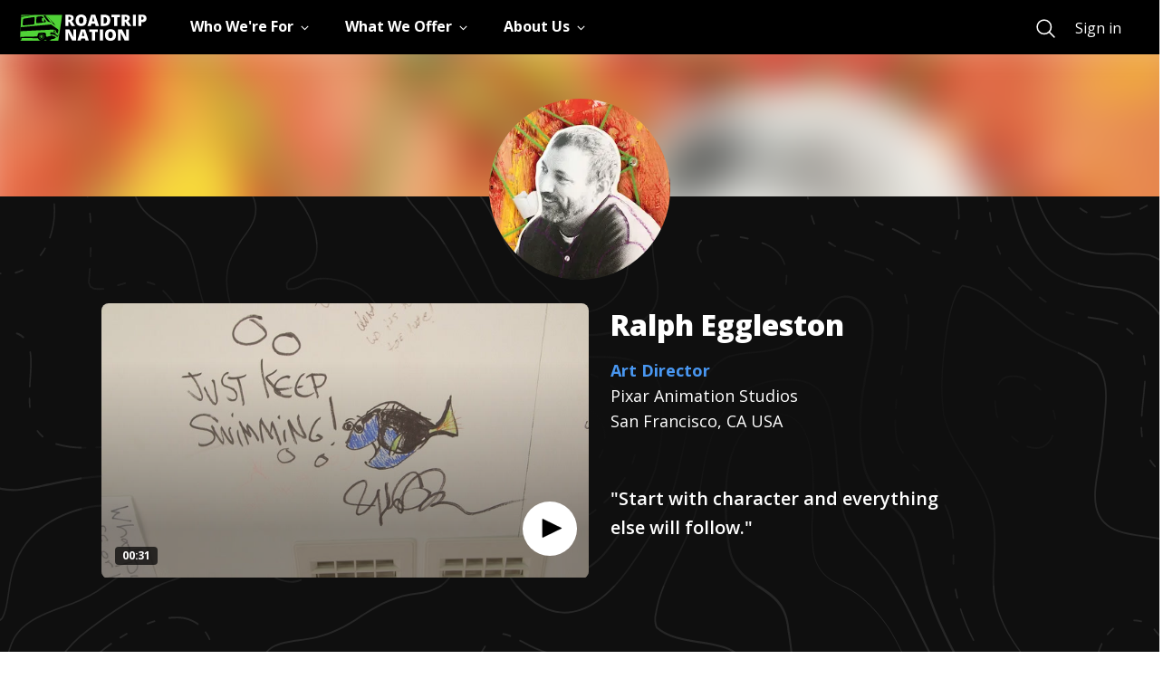

--- FILE ---
content_type: text/html; charset=utf-8
request_url: https://roadtripnation.com/leader/ralph-eggleston
body_size: 109790
content:
<!DOCTYPE html><html lang="en"><head><meta charSet="utf-8"/><meta name="viewport" content="width=device-width, initial-scale=1"/><link rel="stylesheet" href="/main/_next/static/css/d071dca61fbb01bf.css" data-precedence="next"/><link rel="stylesheet" href="/main/_next/static/css/2a0ce7234240974a.css" data-precedence="next"/><link rel="stylesheet" href="/main/_next/static/css/465312574596cdc7.css" data-precedence="next"/><link rel="stylesheet" href="/main/_next/static/css/eae7c164ba31b55f.css" data-precedence="next"/><link rel="stylesheet" href="/main/_next/static/css/e2b069665f62687c.css" data-precedence="next"/><link rel="preload" as="script" fetchPriority="low" href="/main/_next/static/chunks/webpack-fbe432611be12249.js"/><script src="/main/_next/static/chunks/fd9d1056-f6ed6b2c6c6103aa.js" async=""></script><script src="/main/_next/static/chunks/2117-f38b5b05336e5141.js" async=""></script><script src="/main/_next/static/chunks/main-app-3ad236ba0a2596fa.js" async=""></script><script src="/main/_next/static/chunks/cc94d4d9-bf4f8ef73bad419c.js" async=""></script><script src="/main/_next/static/chunks/e37a0b60-57eb15bde63b67d7.js" async=""></script><script src="/main/_next/static/chunks/13b76428-e1bf383848c17260.js" async=""></script><script src="/main/_next/static/chunks/5897-8d4886bccebb9bc7.js" async=""></script><script src="/main/_next/static/chunks/4927-251c23726582d923.js" async=""></script><script src="/main/_next/static/chunks/7127-eacafc15db64e750.js" async=""></script><script src="/main/_next/static/chunks/10-ea80137f657c2f57.js" async=""></script><script src="/main/_next/static/chunks/7776-c9234ff5469ffa71.js" async=""></script><script src="/main/_next/static/chunks/8138-4a5c17a5f7a38e6b.js" async=""></script><script src="/main/_next/static/chunks/5878-697f8e82f54565ee.js" async=""></script><script src="/main/_next/static/chunks/9814-086dcf9287a202a6.js" async=""></script><script src="/main/_next/static/chunks/2749-ecf743871e5ff2ca.js" async=""></script><script src="/main/_next/static/chunks/app/layout-7a587231c2bb493b.js" async=""></script><script src="/main/_next/static/chunks/785-84622d5023444c39.js" async=""></script><script src="/main/_next/static/chunks/2033-8f5d948a830e612c.js" async=""></script><script src="/main/_next/static/chunks/8160-d2612dd7701acad5.js" async=""></script><script src="/main/_next/static/chunks/app/interviews/%5Bslug%5D/page-82ae5538df377262.js" async=""></script><link rel="preload" href="https://www.googletagmanager.com/gtm.js?id=GTM-KC679KK" as="script"/><title>Ralph Eggleston | Roadtrip Nation</title><meta name="description" content="Ralph Eggleston, Art Director, Pixar Animation Studios - Roadtrip Nation interview - I was Art Director on &quot;The Incredibles&quot; and &quot;Up,&quot; and Production Designer on &quot;Wall-E.&quot;"/><meta property="og:title" content="Roadtrip Nation"/><meta property="og:description" content="Ralph Eggleston, Art Director, Pixar Animation Studios - Roadtrip Nation interview - I was Art Director on &quot;The Incredibles&quot; and &quot;Up,&quot; and Production Designer on &quot;Wall-E.&quot;"/><meta property="og:url" content="https://roadtripnation.com/interviews/ralph-eggleston"/><meta property="og:image" content="https://ia-roadtripnation-com.s3.amazonaws.com/leader/profile_pic/ralph-eggleston.jpg"/><meta property="og:image:width" content="2000"/><meta property="og:image:height" content="2000"/><meta name="twitter:card" content="summary_large_image"/><meta name="twitter:title" content="Roadtrip Nation"/><meta name="twitter:description" content="Ralph Eggleston, Art Director, Pixar Animation Studios - Roadtrip Nation interview - I was Art Director on &quot;The Incredibles&quot; and &quot;Up,&quot; and Production Designer on &quot;Wall-E.&quot;"/><meta name="twitter:image" content="https://ia-roadtripnation-com.s3.amazonaws.com/leader/profile_pic/ralph-eggleston.jpg"/><meta name="twitter:image:alt" content="Ralph Eggleston profile photo"/><link rel="icon" href="https://s3.amazonaws.com/archive.roadtripnation.com/rtn/logos/favicon.ico"/><link rel="apple-touch-icon" href="https://ia-roadtripnation-com.s3.amazonaws.com/assets/icons/apple-touch-icon.png"/><meta name="next-size-adjust"/><script src="/main/_next/static/chunks/polyfills-42372ed130431b0a.js" noModule=""></script></head><body class="__className_3decb5"><main role="main"><div id="skiptocontent"><a href="#maincontent" class="SkipToContent_skiptocontent__link__OgYw0">skip to main content</a></div><div class="navbar-shared-module"><nav aria-label="Main" data-orientation="horizontal" dir="ltr" class="rtnsm-bg-black rtnsm-z-20 rtnsm-w-full rtnsm-flex rtnsm-items-center rtnsm-h-nav-height"><div class="rtnsm-wrapper"><div class="rtnsm-row rtnsm-h-full"><div class="rtnsm-rtn-col-12 rtnsm-static"><div class="rtnsm-flex rtnsm-justify-between"><div class="rtnsm-overflow-y-scroll rtnsm-z-30 rtnsm-justify-between rtnsm-w-full rtnsm-left-0 rtnsm-transform rtnsm-transition-transform rtnsm-duration-300 rtnsm-ease-in-out rtnsm-fixed rtnsm-bg-black rtnsm-top-nav-height rtnsm-h-nav-height-full rtnsm-pb-5 rtnsm-delay-200 rtnsm-ease-in-out rtnsm-transition-opacity rtnsm-will-change-auto lg:rtnsm-overflow-visible lg:rtnsm-pb-0 lg:rtnsm-transform-[inherit] lg:rtnsm-translate-x-0 lg:rtnsm-static rtnsm-flex lg-down:rtnsm-flex-col rtnsm-translate-x-full"><div class="rtnsm-overflow-y-scroll lg:rtnsm-overflow-visible rtnsm-items-center rtnsm-justify-between rtnsm-w-full rtnsm-flex-1"><div class="rtnsm-border-white rtnsm-border-opacity-25 rtnsm-border-t lg:rtnsm-border-0 rtnsm-w-full rtnsm-flex rtnsm-items-center"><div class="lg:rtnsm-mr-12"><a href="/" class="rtnsm-hidden lg:rtnsm-block focus:rtnsm-browser-focus" aria-label="Return to homepage"><img sizes="auto" decoding="async" fetchPriority="low" loading="lazy" src="https://cdn.sanity.io/images/xuxfvok9/production/65902e7e70731e3f9864eec913aee786b8dcd2d9-140x29.svg" alt="Roadtrip Nation logo featuring the green RV" width="140" height="29"/></a></div><div class="rtnsm-w-full"><div style="position:relative"><ul data-orientation="horizontal" class="rtnsm-flex rtnsm-flex-col lg-down:rtnsm-flex-1 lg:rtnsm-flex-row rtnsm-items-center lg:rtnsm-space-x-8" dir="ltr"><li><button id="radix-:Rikq:-trigger-radix-:R2pbikq:" data-state="closed" aria-expanded="false" aria-controls="radix-:Rikq:-content-radix-:R2pbikq:" class="rtnsm-group lg-down:rtnsm-w-screen" data-radix-collection-item=""><div class="rtnsm-w-full rtnsm-type-1670 rtnsm-relative rtnsm-py-6 rtnsm-px-5 rtnsm-overflow-visible lg:rtnsm-p-0 lg:rtnsm-h-nav-height focus:rtnsm-text-primary-200 hover:rtnsm-text-primary-200 rtnsm-transition-colors rtnsm-duration-200 focus:rtnsm-browser-no-focus focus-visible:rtnsm-browser-focus rtnsm-group rtnsm-flex rtnsm-items-center rtnsm-text-white rtnsm-border-gray-400 rtnsm-border-b lg:rtnsm-border-b-4 lg:rtnsm-border-transparent group-data-[state=open]:rtnsm-text-primary-200 group-data-[state=open]:lg:rtnsm-border-primary-200 group-data-[state=closed]:rtnsm-text-white"><div class="rtnsm-flex rtnsm-justify-between rtnsm-items-center"><div class="rtnsm-type-1670 rtnsm-inline-block rtnsm-whitespace-nowrap">Who We&#x27;re For</div><div class="rtnsm-transition-transform rtnsm-duration-200 group-open:rtnsm-rotate-180" style="margin:5px 0"><svg xmlns="http://www.w3.org/2000/svg" viewBox="0 0 512 512" width="25" height="12"><path fill="none" class="rtnsm-stroke-current" stroke-linecap="square" stroke-miterlimit="10" stroke-width="48" d="M112 184l144 144 144-144"></path></svg></div></div></div></button></li><li><button id="radix-:Rikq:-trigger-radix-:R4pbikq:" data-state="closed" aria-expanded="false" aria-controls="radix-:Rikq:-content-radix-:R4pbikq:" class="rtnsm-group lg-down:rtnsm-w-screen" data-radix-collection-item=""><div class="rtnsm-w-full rtnsm-type-1670 rtnsm-relative rtnsm-py-6 rtnsm-px-5 rtnsm-overflow-visible lg:rtnsm-p-0 lg:rtnsm-h-nav-height focus:rtnsm-text-primary-200 hover:rtnsm-text-primary-200 rtnsm-transition-colors rtnsm-duration-200 focus:rtnsm-browser-no-focus focus-visible:rtnsm-browser-focus rtnsm-group rtnsm-flex rtnsm-items-center rtnsm-text-white rtnsm-border-gray-400 rtnsm-border-b lg:rtnsm-border-b-4 lg:rtnsm-border-transparent group-data-[state=open]:rtnsm-text-primary-200 group-data-[state=open]:lg:rtnsm-border-primary-200 group-data-[state=closed]:rtnsm-text-white"><div class="rtnsm-flex rtnsm-justify-between rtnsm-items-center"><div class="rtnsm-type-1670 rtnsm-inline-block rtnsm-whitespace-nowrap">What We Offer</div><div class="rtnsm-transition-transform rtnsm-duration-200 group-open:rtnsm-rotate-180" style="margin:5px 0"><svg xmlns="http://www.w3.org/2000/svg" viewBox="0 0 512 512" width="25" height="12"><path fill="none" class="rtnsm-stroke-current" stroke-linecap="square" stroke-miterlimit="10" stroke-width="48" d="M112 184l144 144 144-144"></path></svg></div></div></div></button></li><li><button id="radix-:Rikq:-trigger-radix-:R6pbikq:" data-state="closed" aria-expanded="false" aria-controls="radix-:Rikq:-content-radix-:R6pbikq:" class="rtnsm-group lg-down:rtnsm-w-screen" data-radix-collection-item=""><div class="rtnsm-w-full rtnsm-type-1670 rtnsm-relative rtnsm-py-6 rtnsm-px-5 rtnsm-overflow-visible lg:rtnsm-p-0 lg:rtnsm-h-nav-height focus:rtnsm-text-primary-200 hover:rtnsm-text-primary-200 rtnsm-transition-colors rtnsm-duration-200 focus:rtnsm-browser-no-focus focus-visible:rtnsm-browser-focus rtnsm-group rtnsm-flex rtnsm-items-center rtnsm-text-white rtnsm-border-gray-400 rtnsm-border-b lg:rtnsm-border-b-4 lg:rtnsm-border-transparent group-data-[state=open]:rtnsm-text-primary-200 group-data-[state=open]:lg:rtnsm-border-primary-200 group-data-[state=closed]:rtnsm-text-white"><div class="rtnsm-flex rtnsm-justify-between rtnsm-items-center"><div class="rtnsm-type-1670 rtnsm-inline-block rtnsm-whitespace-nowrap">About Us</div><div class="rtnsm-transition-transform rtnsm-duration-200 group-open:rtnsm-rotate-180" style="margin:5px 0"><svg xmlns="http://www.w3.org/2000/svg" viewBox="0 0 512 512" width="25" height="12"><path fill="none" class="rtnsm-stroke-current" stroke-linecap="square" stroke-miterlimit="10" stroke-width="48" d="M112 184l144 144 144-144"></path></svg></div></div></div></button></li><div class="navigation-search-wrapper rtnsm-flex rtnsm-w-full rtnsm-flex-col rtnsm-px-5 rtnsm-mt-8 lg:rtnsm-mt-0 lg:rtnsm-flex-row lg:rtnsm-items-center rtnsm-pb-10 lg:rtnsm-p-0 lg:rtnsm-flex-grow lg:rtnsm-justify-end"><a title="Search" href="https://roadtripnation.com/search" role="menuitem" class="rtnsm-flex rtnsm-mr-6 rtnsm-pb-4 lg:rtnsm-pb-0 lg:rtnsm-m-0 focus:rtnsm-browser-no-focus focus-visible:rtnsm-browser-focus rtnsm-group rtnsm-text-white"><svg xmlns="http://www.w3.org/2000/svg" class="group-hover:!rtnsm-text-primary-200 group-hover:hover:!rtnsm-text-primary-200 group-focus:!rtnsm-text-primary-200 group-focus:hover:!rtnsm-text-primary-200" width="25" height="25" viewBox="0 0 512 512"><path d="M221.09 64a157.09 157.09 0 10157.09 157.09A157.1 157.1 0 00221.09 64z" stroke-miterlimit="10" stroke-width="32" class="rtnsm-stroke-current" fill="transparent"></path><path d="M338.29 338.29L448 448" stroke-linecap="round" stroke-miterlimit="10" stroke-width="32" class="rtnsm-stroke-current"></path></svg><p class="rtnsm-ml-4 rtnsm-border-b-3 rtnsm-border-primary-200 lg:rtnsm-sr-only rtnsm-type-1670">Search</p></a></div></ul></div></div></div></div><div class="mobile-navigation-sign-in-wrapper rtnsm-px-5 rtnsm-w-full lg:rtnsm-hidden rtnsm-bg-black rtnsm-self-end"><a title="Sign in" href="https://auth.roadtripnation.com/user/login?redirect=/&amp;a=node" class="rtnsm-text-white rtnsm-w-full lg-down:rtnsm-button-white lg-down:rtnsm-py-3" role="menuitem">Sign in</a></div></div><a href="/" class="lg:rtnsm-hidden" aria-label="Return to homepage"><img sizes="auto" decoding="async" fetchPriority="low" loading="lazy" src="https://cdn.sanity.io/images/xuxfvok9/production/65902e7e70731e3f9864eec913aee786b8dcd2d9-140x29.svg" alt="Roadtrip Nation logo featuring the green RV" width="140" height="29"/></a><button type="button" class="lg:rtnsm-hidden testing-nav-toggle"><svg width="25" height="16" viewBox="0 0 25 16" xmlns="http://www.w3.org/2000/svg"><title>Menu</title><g fill="#FFF" fill-rule="evenodd"><path d="M0 0h25v1.5H0zM0 7h20v1.5H0zM0 14h15v1.5H0z"></path></g></svg></button></div></div></div></div></nav></div><div class="page  undefined" id="maincontent"><div class="profile_leader_page__header__9HSBp"><img alt="Ralph Eggleston" loading="lazy" width="200" height="200" decoding="async" data-nimg="1" class="profile_leader_page__header__img___gQce" style="color:transparent" srcSet="/main/_next/image?url=https%3A%2F%2Fia-roadtripnation-com.s3.amazonaws.com%2Fleader%2Fcollage_pic%2Fralph-eggleston.jpg&amp;w=256&amp;q=75 1x, /main/_next/image?url=https%3A%2F%2Fia-roadtripnation-com.s3.amazonaws.com%2Fleader%2Fcollage_pic%2Fralph-eggleston.jpg&amp;w=640&amp;q=75 2x" src="/main/_next/image?url=https%3A%2F%2Fia-roadtripnation-com.s3.amazonaws.com%2Fleader%2Fcollage_pic%2Fralph-eggleston.jpg&amp;w=640&amp;q=75"/></div><div class="profile_leader_page__top_sections_container__b4rr2 "><div class="profile_leader_page__hero_section_container__N_RZh "><div class="hero_hero_section__0_aqj container"><div class="hero_hero_section__content__ZZQqH row false"><div class="col-12  hero_hero_section__content__avatar__Yy9XG hero_hero_section__content__avatar__horizontal__rgV3J "><img alt="Ralph Eggleston" loading="lazy" width="200" height="200" decoding="async" data-nimg="1" class="hero_hero_section__content__avatar__img__b1Ma2" style="color:transparent" srcSet="/main/_next/image?url=https%3A%2F%2Fia-roadtripnation-com.s3.amazonaws.com%2Fleader%2Fprofile_pic%2Fralph-eggleston.jpg&amp;w=256&amp;q=75 1x, /main/_next/image?url=https%3A%2F%2Fia-roadtripnation-com.s3.amazonaws.com%2Fleader%2Fprofile_pic%2Fralph-eggleston.jpg&amp;w=640&amp;q=75 2x" src="/main/_next/image?url=https%3A%2F%2Fia-roadtripnation-com.s3.amazonaws.com%2Fleader%2Fprofile_pic%2Fralph-eggleston.jpg&amp;w=640&amp;q=75"/></div><div class="hero_hero_section__content__video__zJVx6 undefined col-12 col-lg-6 "><div class="hero_video_container_horizontal__JgvdI"><div class="video-player"><div class="video-container  horizontal"><div id="video-player-5a835f09ae29ab4978aff10d" class="video-container__jwPlayer play_button_icon__bottomRight hortizontal video-not-playing"><div id="jwplayer-683"></div></div><div class="video-container__content horizontal"><div class="video-container__content__text"><div class="video-container__content__text-duration" aria-label="duration: 31 seconds">00:31</div></div></div></div><span></span><div class="h6 margin-0   align-center-middle  flex-container padding-vertical-3 padding-horizontal-3 "><span></span></div></div></div></div><div class="hero_hero_section__content__text__il5zZ  col-12 col-lg-6  "><div class=""><h1 class="hero_hero_section__content__text_name__a_KWO"> <!-- -->Ralph<!-- --> <!-- -->Eggleston<!-- --> </h1><div class=""><a class="hero_hero_section__content__text_careerTitle__SraWx" href="/career/27-1011.00">Art Director</a></div><p class="hero_hero_section__content__text_company__Ac2kZ"> <!-- -->Pixar Animation Studios<!-- --> </p><p class="hero_hero_section__content__text_interviewLocation__1MaRX"> <!-- -->San Francisco, CA USA<!-- --> </p><p class="hero_hero_section__content__text_quote___dhqr undefined">&quot;Start with character and everything else will follow.&quot;</p><div class=" hero_hero_section__content__toggle_btn_container__phjLc"></div></div></div></div></div></div><div class="profile_leader_page__career_roadmap_section_container__DqaGD "><div class="roadmap_roadmap_page__XoBii"><div class="roadmap_roadmap_page__header__1mCOh"><span class="roadmap_roadmap_page__header_icon__uKz0K"><img alt="" loading="lazy" width="60" height="60" decoding="async" data-nimg="1" style="color:transparent" src="https://s3.amazonaws.com/archive.roadtripnation.com/assets/com_next/home_page/sections/img_url_1583878112076.svg"/></span><h2 class="roadmap_roadmap_page__header_title__dTuW_">Career Roadmap</h2></div><div class="roadmap_roadmap_page__content__q1c4O"><div class="roadmap_roadmap_page__content_result__ySKRd"><p class="roadmap_roadmap_page__content_result_roadmap_text__8d9kv">Ralph<!-- -->&#x27;s work combines:<!-- --> <span class="roadmap_roadmap_page__content_result_roadmap_text_container__SJv16"><span class="roadmap_roadmap_page__content_result_roadmap_text_container_bg__euPg_" style="background-image:url(//s3.amazonaws.com/archive.roadtripnation.com/com_main_assets/bg-roadmap-interest1.svg)"></span><span> <!-- -->Art</span></span>,<!-- --> <span class="roadmap_roadmap_page__content_result_roadmap_text_container__SJv16"><span class="roadmap_roadmap_page__content_result_roadmap_text_container_bg__euPg_" style="background-image:url(//s3.amazonaws.com/archive.roadtripnation.com/com_main_assets/bg-roadmap-interest2.svg)"></span><span>Film</span></span>, and<!-- --> <span class="roadmap_roadmap_page__content_result_roadmap_text_container__SJv16"><span class="roadmap_roadmap_page__content_result_roadmap_text_container_bg__euPg_" style="background-image:url(//s3.amazonaws.com/archive.roadtripnation.com/com_main_assets/bg-roadmap-interest3.svg)"></span><span> <!-- -->Being Creative</span></span></p><ul class="roadmap_roadmap_page__content_result_roadmap_list__QHBd2"><li style="background-color:#93E8D5"><div class="bg_art rtn_icon"></div></li><li style="background-color:#E9DD83"><div class="bg_film rtn_icon"></div></li><li style="background-color:#F3A7CE"><div class="bg_being_creative rtn_icon"></div></li></ul><img alt="" loading="lazy" width="265" height="46" decoding="async" data-nimg="1" class="roadmap_roadmap_page__content_result_arrow__z7k7H" style="color:transparent" src="https://s3.amazonaws.com/archive.roadtripnation.com/com_main_assets/Roadmap_Arrow.svg"/></div><div class="roadmap_roadmap_page__content_action__Lrg6Y"><div class="roadmap_roadmap_page__content__details__S5bNi"><p class="roadmap_roadmap_page__content__details_text__mRdF4">See more careers and stories that connect to your interests.</p><a href="/roadmap" class="roadmap_roadmap_page__content__details_btn__PHzZl">Take Roadmap Quiz<span><div class="css-97hntr"><svg xmlns="http://www.w3.org/2000/svg" viewBox="0 0 16 16" aria-hidden="true" title="ArrowRight"><path fill="#000" fill-rule="evenodd" d="M1 9h11.17l-4.88 4.88c-.39.39-.39 1.03 0 1.42s1.02.39 1.41 0l6.59-6.59a.996.996 0 0 0 0-1.41L8.71.7A.996.996 0 1 0 7.3 2.11L12.17 7H1c-.55 0-1 .45-1 1s.45 1 1 1"></path></svg></div></span></a></div></div></div></div></div><div class="profile_leader_page__dayinday_life_section_container__x1jMP "><div><div class="dayinthelife_dayinday_life_section_container__KPJ_W container"><div class="dayinthelife_dayinday_life_section_header__xHUTK"><div class="dayinthelife_dayinday_life_section_header_icon__xAdyY"><img alt="" loading="lazy" width="42" height="35" decoding="async" data-nimg="1" style="color:transparent" src="https://s3.amazonaws.com/archive.roadtripnation.com/com_main_assets/icon-briefcase.svg"/></div><h2 class="dayinthelife_dayinday_life_section_header_title__PP97c">Day In The Life</h2><p class="dayinthelife_dayinday_life_section_header_jobtitle__jTACk">Art Director</p><div class="undefined"><img alt="" loading="lazy" width="23" height="18" decoding="async" data-nimg="1" class="undefined" style="color:transparent" src="https://s3.amazonaws.com/archive.roadtripnation.com/com_main_assets/Quotation-Icon.svg"/><p class="dayinthelife_dayinday_life_section_header_qoute_text__EO_3N">I was Art Director on &quot;The Incredibles&quot; and &quot;Up,&quot; and Production Designer on &quot;Wall-E.&quot;</p></div></div><div class="dayinthelife_dayinday_life_section_content__lF4TF row "></div></div></div></div></div><div class="profile_leader_page__center_sections_container__3iRJ6 "><div><div class="path_path_section__rSApQ"><div class="container"><div class="path_path_section_header__p_vlO"><div class="path_path_section_header_icon__gx8TA"><img alt="" loading="lazy" width="48" height="45" decoding="async" data-nimg="1" style="color:transparent" src="https://s3.amazonaws.com/archive.roadtripnation.com/com_main_assets/icon-education.svg"/></div><div class="path_path_section_header_title__kkh1y"><h2 class="path_h2__bj7hY">Skills<!-- --> <span class="position-relative d-inline">&amp;<img alt="" loading="lazy" width="28" height="12" decoding="async" data-nimg="1" class="path_path_section_header_title_icon__RfQI_" style="color:transparent" src="https://s3.amazonaws.com/archive.roadtripnation.com/com_main_assets/Skills_Education_icon.svg"/></span> <!-- -->Education</h2></div></div><div class="path_path_section__content__dO7kz row"><div class="pl-50 undefined  col-12 row justify-content-center"><div class="col-12 col-lg-4 pl-10"><div><h3 class="path_path_section__content__text_edu_path_title__1zci8">Here&#x27;s the path I took:</h3><ul class="path_path_section__content__text_edu_path_list__dMcBf"><li class="path_path_section__content__text_edu_path_list_item__F8b7I"><div class="path_path_section__content__text_edu_path_list_item_icon__L5N74"><img alt="" loading="lazy" width="24" height="24" decoding="async" data-nimg="1" style="color:transparent" src="https://s3.amazonaws.com/archive.roadtripnation.com/com_main_assets/education-icons/highschool.svg"/></div><div><p class="path_path_section__content__text_edu_path_list_item_name__ijN7_">High School</p></div></li><li class="path_path_section__content__text_edu_path_list_item__F8b7I"><div class="path_path_section__content__text_edu_path_list_item_icon__L5N74"><img alt="" loading="lazy" width="24" height="24" decoding="async" data-nimg="1" style="color:transparent" src="https://s3.amazonaws.com/archive.roadtripnation.com/com_main_assets/education-icons/undergrad.svg"/></div><div><p class="path_path_section__content__text_edu_path_list_item_name__ijN7_">Bachelor&#x27;s Degree</p><p class="path_path_section__content__text_edu_path_list_item_school__gjdhc">Animation, Interactive Technology, Video Graphics and Special Effects</p><p class="path_path_section__content__text_edu_path_list_item_school__gjdhc">California College of the Arts</p></div></li></ul></div><div class="path_path_section__content__text_recommend__tHeOo"><a class="path_path_section__content__text_learn_more__jMQ6o" href="/career?soc=27-1011.00">Learn more about different paths to this career</a></div></div></div></div></div></div></div><div></div><div></div><div class="profile_leader_page__top_sections_container__b4rr2 "><div><div class="milestones_milestones_section__GgmqI container"><div class="milestones_milestones_section__head__i4l3F"><img alt="" loading="lazy" width="50" height="50" decoding="async" data-nimg="1" class="undefined" style="color:transparent" src="https://s3.amazonaws.com/archive.roadtripnation.com/com_main_assets/milestones-icon.svg"/><h2 class="milestones_milestones_section__head_title__uKmYN">Life &amp; Career Milestones</h2><p class="milestones_milestones_section__head_subtitle__Q9Iui">My path in life has been direct</p></div><div class="milestones_milestones_section__content__H5rUD"><img alt="" loading="lazy" width="32" height="48" decoding="async" data-nimg="1" class="milestones_milestones_section__content__img_map_start___QGbt" style="color:transparent" src="https://s3.amazonaws.com/archive.roadtripnation.com/com_main_assets/Milestones_bg/Map-start.svg"/><img alt="" loading="lazy" width="1255" height="630" decoding="async" data-nimg="1" class="milestones_milestones_section__content__img_map__L9bGH milestones_milestones_section__content__img_map__L9bGH_straight" style="color:transparent" src="https://s3.amazonaws.com/archive.roadtripnation.com/com_main_assets/Milestones_bg/straight_Path.svg"/><img alt="" loading="lazy" width="36" height="43" decoding="async" data-nimg="1" class="milestones_milestones_section__content__img_map_end__C0CpC" style="color:transparent" src="https://s3.amazonaws.com/archive.roadtripnation.com/com_main_assets/Milestones_bg/Map-end.svg"/><ul class="milestones_milestones_section__content__list__ba4JG"><li class="milestones_milestones_section__content__list_item__Uv9Ro " style="animation-delay:calc(1 * 100ms);animation-play-state:paused"><p class="milestones_milestones_section__content__list_item_num__qsXKn">1<!-- -->.</p><p class="milestones_milestones_section__content__list_item_text__CSLTU">Always wanted to do film animation; gravitated towards Disney animation, especially the film Cinderella.</p></li><li class="milestones_milestones_section__content__list_item__Uv9Ro " style="animation-delay:calc(2 * 100ms);animation-play-state:paused"><p class="milestones_milestones_section__content__list_item_num__qsXKn">2<!-- -->.</p><p class="milestones_milestones_section__content__list_item_text__CSLTU">One of his favorite toys was a hand-crank projector-he&#x27;d look at films frame by frame to better understand the process.</p></li><li class="milestones_milestones_section__content__list_item__Uv9Ro " style="animation-delay:calc(3 * 100ms);animation-play-state:paused"><p class="milestones_milestones_section__content__list_item_num__qsXKn">3<!-- -->.</p><p class="milestones_milestones_section__content__list_item_text__CSLTU">Heard about CalArts&#x27; animation major when he was in sixth grade and says &quot;that was it,&quot; locked in on that goal.</p></li><li class="milestones_milestones_section__content__list_item__Uv9Ro " style="animation-delay:calc(4 * 100ms);animation-play-state:paused"><p class="milestones_milestones_section__content__list_item_num__qsXKn">4<!-- -->.</p><p class="milestones_milestones_section__content__list_item_text__CSLTU">Worked for a variety of studios before being hired by Pixar; one of his first Pixar projects was art directing Toy Story.</p></li><li class="milestones_milestones_section__content__list_item__Uv9Ro " style="animation-delay:calc(5 * 100ms);animation-play-state:paused"><p class="milestones_milestones_section__content__list_item_num__qsXKn">5<!-- -->.</p><p class="milestones_milestones_section__content__list_item_text__CSLTU">Views each different film as its own &quot;graduate course,&quot; he puts about four years worth of research and work into one subject.</p></li><li class="milestones_milestones_section__content__list_item__Uv9Ro " style="animation-delay:calc(6 * 100ms);animation-play-state:paused"><p class="milestones_milestones_section__content__list_item_num__qsXKn">6<!-- -->.</p><p class="milestones_milestones_section__content__list_item_text__CSLTU">Some of his &quot;research&quot; is unconventional-hung out in trash dumps, on cruise ships for Wall-E.</p></li><li class="milestones_milestones_section__content__list_item__Uv9Ro " style="animation-delay:calc(7 * 100ms);animation-play-state:paused"><p class="milestones_milestones_section__content__list_item_num__qsXKn">7<!-- -->.</p><p class="milestones_milestones_section__content__list_item_text__CSLTU">Says that the reward for all of the weird work he puts into a movie is seeing an audience&#x27;s reaction, hearing what people think.</p></li><li class="milestones_milestones_section__content__list_item__Uv9Ro " style="animation-delay:calc(8 * 100ms);animation-play-state:paused"><p class="milestones_milestones_section__content__list_item_num__qsXKn">8<!-- -->.</p><p class="milestones_milestones_section__content__list_item_text__CSLTU">Urges students to find an interest, then find out as much as they can about it; simultaneously try to experience as much of the world as possible.</p></li></ul></div><div class="milestones_milestones_section__content__social__0cpWZ"><p class="milestones_milestones_section__content__social_title__rE17B">Keep following my journey</p><ul class="milestones_milestones_section__content__social__list__iQHnZ"><li class="milestones_milestones_section__content__social__list_item__Fp7r4"><a href="https://www.linkedin.com/in/ralpheggleston" aria-label="View their linkedin" target="_blank"><img alt="" loading="lazy" width="24" height="24" decoding="async" data-nimg="1" style="color:transparent" src="https://s3.amazonaws.com/archive.roadtripnation.com/com_main_assets/social_icons/LinkedIn.svg"/></a></li></ul></div></div></div></div></div><div class="profile_leader_page__top_sections_container__b4rr2 "><div><div><div class="relatedLeaders_related_leaders__ejHw3"><h2 class="relatedLeaders_related_leaders_heading__PlOz2 ">Related Leaders</h2><p>No related leaders found</p></div></div></div></div></div></main><script src="/main/_next/static/chunks/webpack-fbe432611be12249.js" async=""></script><script>(self.__next_f=self.__next_f||[]).push([0]);self.__next_f.push([2,null])</script><script>self.__next_f.push([1,"1:HL[\"/main/_next/static/media/e4af272ccee01ff0-s.p.woff2\",\"font\",{\"crossOrigin\":\"\",\"type\":\"font/woff2\"}]\n2:HL[\"/main/_next/static/css/d071dca61fbb01bf.css\",\"style\"]\n3:HL[\"/main/_next/static/css/2a0ce7234240974a.css\",\"style\"]\n4:HL[\"/main/_next/static/css/465312574596cdc7.css\",\"style\"]\n5:HL[\"/main/_next/static/css/eae7c164ba31b55f.css\",\"style\"]\n6:HL[\"/main/_next/static/css/e2b069665f62687c.css\",\"style\"]\n"])</script><script>self.__next_f.push([1,"7:I[12846,[],\"\"]\na:I[4707,[],\"\"]\nc:I[36423,[],\"\"]\nf:I[61060,[],\"\"]\nb:[\"slug\",\"ralph-eggleston\",\"d\"]\n10:[]\n0:[\"$\",\"$L7\",null,{\"buildId\":\"wMsbUl_Wh2IiQUKt0a1JQ\",\"assetPrefix\":\"/main\",\"urlParts\":[\"\",\"interviews\",\"ralph-eggleston\"],\"initialTree\":[\"\",{\"children\":[\"interviews\",{\"children\":[[\"slug\",\"ralph-eggleston\",\"d\"],{\"children\":[\"__PAGE__\",{}]}]}]},\"$undefined\",\"$undefined\",true],\"initialSeedData\":[\"\",{\"children\":[\"interviews\",{\"children\":[[\"slug\",\"ralph-eggleston\",\"d\"],{\"children\":[\"__PAGE__\",{},[[\"$L8\",\"$L9\",[[\"$\",\"link\",\"0\",{\"rel\":\"stylesheet\",\"href\":\"/main/_next/static/css/e2b069665f62687c.css\",\"precedence\":\"next\",\"crossOrigin\":\"$undefined\"}]]],null],null]},[null,[\"$\",\"$La\",null,{\"parallelRouterKey\":\"children\",\"segmentPath\":[\"children\",\"interviews\",\"children\",\"$b\",\"children\"],\"error\":\"$undefined\",\"errorStyles\":\"$undefined\",\"errorScripts\":\"$undefined\",\"template\":[\"$\",\"$Lc\",null,{}],\"templateStyles\":\"$undefined\",\"templateScripts\":\"$undefined\",\"notFound\":\"$undefined\",\"notFoundStyles\":\"$undefined\"}]],null]},[null,[\"$\",\"$La\",null,{\"parallelRouterKey\":\"children\",\"segmentPath\":[\"children\",\"interviews\",\"children\"],\"error\":\"$undefined\",\"errorStyles\":\"$undefined\",\"errorScripts\":\"$undefined\",\"template\":[\"$\",\"$Lc\",null,{}],\"templateStyles\":\"$undefined\",\"templateScripts\":\"$undefined\",\"notFound\":\"$undefined\",\"notFoundStyles\":\"$undefined\"}]],null]},[[[[\"$\",\"link\",\"0\",{\"rel\":\"stylesheet\",\"href\":\"/main/_next/static/css/d071dca61fbb01bf.css\",\"precedence\":\"next\",\"crossOrigin\":\"$undefined\"}],[\"$\",\"link\",\"1\",{\"rel\":\"stylesheet\",\"href\":\"/main/_next/static/css/2a0ce7234240974a.css\",\"precedence\":\"next\",\"crossOrigin\":\"$undefined\"}],[\"$\",\"link\",\"2\",{\"rel\":\"stylesheet\",\"href\":\"/main/_next/static/css/465312574596cdc7.css\",\"precedence\":\"next\",\"crossOrigin\":\"$undefined\"}],[\"$\",\"link\",\"3\",{\"rel\":\"stylesheet\",\"href\":\"/main/_next/static/css/eae7c164ba31b55f.css\",\"precedence\":\"next\",\"crossOrigin\":\"$undefined\"}]],\"$Ld\"],null],null],\"couldBeIntercepted\":false,\"initialHead\":[null,\"$Le\"],\"globalErrorComponent\":\"$f\",\"missingSlots\":\"$W10\"}]\n"])</script><script>self.__next_f.push([1,"11:I[98087,[\"2009\",\"static/chunks/cc94d4d9-bf4f8ef73bad419c.js\",\"1866\",\"static/chunks/e37a0b60-57eb15bde63b67d7.js\",\"6990\",\"static/chunks/13b76428-e1bf383848c17260.js\",\"5897\",\"static/chunks/5897-8d4886bccebb9bc7.js\",\"4927\",\"static/chunks/4927-251c23726582d923.js\",\"7127\",\"static/chunks/7127-eacafc15db64e750.js\",\"10\",\"static/chunks/10-ea80137f657c2f57.js\",\"7776\",\"static/chunks/7776-c9234ff5469ffa71.js\",\"8138\",\"static/chunks/8138-4a5c17a5f7a38e6b.js\",\"5878\",\"static/chunks/5878-697f8e82f54565ee.js\",\"9814\",\"static/chunks/9814-086dcf9287a202a6.js\",\"2749\",\"static/chunks/2749-ecf743871e5ff2ca.js\",\"3185\",\"static/chunks/app/layout-7a587231c2bb493b.js\"],\"GoogleTagManager\"]\n12:I[80273,[\"2009\",\"static/chunks/cc94d4d9-bf4f8ef73bad419c.js\",\"1866\",\"static/chunks/e37a0b60-57eb15bde63b67d7.js\",\"6990\",\"static/chunks/13b76428-e1bf383848c17260.js\",\"5897\",\"static/chunks/5897-8d4886bccebb9bc7.js\",\"4927\",\"static/chunks/4927-251c23726582d923.js\",\"7127\",\"static/chunks/7127-eacafc15db64e750.js\",\"10\",\"static/chunks/10-ea80137f657c2f57.js\",\"7776\",\"static/chunks/7776-c9234ff5469ffa71.js\",\"8138\",\"static/chunks/8138-4a5c17a5f7a38e6b.js\",\"5878\",\"static/chunks/5878-697f8e82f54565ee.js\",\"9814\",\"static/chunks/9814-086dcf9287a202a6.js\",\"2749\",\"static/chunks/2749-ecf743871e5ff2ca.js\",\"3185\",\"static/chunks/app/layout-7a587231c2bb493b.js\"],\"ReduxProvider\"]\n13:I[30136,[\"2009\",\"static/chunks/cc94d4d9-bf4f8ef73bad419c.js\",\"1866\",\"static/chunks/e37a0b60-57eb15bde63b67d7.js\",\"6990\",\"static/chunks/13b76428-e1bf383848c17260.js\",\"5897\",\"static/chunks/5897-8d4886bccebb9bc7.js\",\"4927\",\"static/chunks/4927-251c23726582d923.js\",\"7127\",\"static/chunks/7127-eacafc15db64e750.js\",\"10\",\"static/chunks/10-ea80137f657c2f57.js\",\"7776\",\"static/chunks/7776-c9234ff5469ffa71.js\",\"8138\",\"static/chunks/8138-4a5c17a5f7a38e6b.js\",\"5878\",\"static/chunks/5878-697f8e82f54565ee.js\",\"9814\",\"static/chunks/9814-086dcf9287a202a6.js\",\"2749\",\"static/chunks/2749-ecf743871e5ff2ca.js\",\"3185\",\"static/chunks/app/layout-7a587231c2bb493b.js\"],\"RTNEPopUp\"]\n14:I[49440,[\"2009\",\"static/chunks/cc94d4d9-bf"])</script><script>self.__next_f.push([1,"4f8ef73bad419c.js\",\"1866\",\"static/chunks/e37a0b60-57eb15bde63b67d7.js\",\"6990\",\"static/chunks/13b76428-e1bf383848c17260.js\",\"5897\",\"static/chunks/5897-8d4886bccebb9bc7.js\",\"4927\",\"static/chunks/4927-251c23726582d923.js\",\"7127\",\"static/chunks/7127-eacafc15db64e750.js\",\"10\",\"static/chunks/10-ea80137f657c2f57.js\",\"7776\",\"static/chunks/7776-c9234ff5469ffa71.js\",\"8138\",\"static/chunks/8138-4a5c17a5f7a38e6b.js\",\"5878\",\"static/chunks/5878-697f8e82f54565ee.js\",\"9814\",\"static/chunks/9814-086dcf9287a202a6.js\",\"2749\",\"static/chunks/2749-ecf743871e5ff2ca.js\",\"3185\",\"static/chunks/app/layout-7a587231c2bb493b.js\"],\"ToSPPPopUp\"]\n18:I[89198,[\"2009\",\"static/chunks/cc94d4d9-bf4f8ef73bad419c.js\",\"1866\",\"static/chunks/e37a0b60-57eb15bde63b67d7.js\",\"6990\",\"static/chunks/13b76428-e1bf383848c17260.js\",\"5897\",\"static/chunks/5897-8d4886bccebb9bc7.js\",\"4927\",\"static/chunks/4927-251c23726582d923.js\",\"7127\",\"static/chunks/7127-eacafc15db64e750.js\",\"10\",\"static/chunks/10-ea80137f657c2f57.js\",\"7776\",\"static/chunks/7776-c9234ff5469ffa71.js\",\"8138\",\"static/chunks/8138-4a5c17a5f7a38e6b.js\",\"5878\",\"static/chunks/5878-697f8e82f54565ee.js\",\"9814\",\"static/chunks/9814-086dcf9287a202a6.js\",\"2749\",\"static/chunks/2749-ecf743871e5ff2ca.js\",\"3185\",\"static/chunks/app/layout-7a587231c2bb493b.js\"],\"default\"]\n19:I[28970,[\"2009\",\"static/chunks/cc94d4d9-bf4f8ef73bad419c.js\",\"1866\",\"static/chunks/e37a0b60-57eb15bde63b67d7.js\",\"6990\",\"static/chunks/13b76428-e1bf383848c17260.js\",\"5897\",\"static/chunks/5897-8d4886bccebb9bc7.js\",\"4927\",\"static/chunks/4927-251c23726582d923.js\",\"7127\",\"static/chunks/7127-eacafc15db64e750.js\",\"10\",\"static/chunks/10-ea80137f657c2f57.js\",\"7776\",\"static/chunks/7776-c9234ff5469ffa71.js\",\"8138\",\"static/chunks/8138-4a5c17a5f7a38e6b.js\",\"5878\",\"static/chunks/5878-697f8e82f54565ee.js\",\"9814\",\"static/chunks/9814-086dcf9287a202a6.js\",\"2749\",\"static/chunks/2749-ecf743871e5ff2ca.js\",\"3185\",\"static/chunks/app/layout-7a587231c2bb493b.js\"],\"default\"]\n1a:I[70903,[\"2009\",\"static/chunks/cc94d4d9-bf4f8ef73bad419c.js\",\"1866\",\"static/chunks/e37a0b60-57eb15bde"])</script><script>self.__next_f.push([1,"63b67d7.js\",\"6990\",\"static/chunks/13b76428-e1bf383848c17260.js\",\"5897\",\"static/chunks/5897-8d4886bccebb9bc7.js\",\"4927\",\"static/chunks/4927-251c23726582d923.js\",\"7127\",\"static/chunks/7127-eacafc15db64e750.js\",\"10\",\"static/chunks/10-ea80137f657c2f57.js\",\"7776\",\"static/chunks/7776-c9234ff5469ffa71.js\",\"8138\",\"static/chunks/8138-4a5c17a5f7a38e6b.js\",\"5878\",\"static/chunks/5878-697f8e82f54565ee.js\",\"9814\",\"static/chunks/9814-086dcf9287a202a6.js\",\"2749\",\"static/chunks/2749-ecf743871e5ff2ca.js\",\"3185\",\"static/chunks/app/layout-7a587231c2bb493b.js\"],\"default\"]\n1b:I[5120,[\"2009\",\"static/chunks/cc94d4d9-bf4f8ef73bad419c.js\",\"1866\",\"static/chunks/e37a0b60-57eb15bde63b67d7.js\",\"6990\",\"static/chunks/13b76428-e1bf383848c17260.js\",\"5897\",\"static/chunks/5897-8d4886bccebb9bc7.js\",\"4927\",\"static/chunks/4927-251c23726582d923.js\",\"7127\",\"static/chunks/7127-eacafc15db64e750.js\",\"10\",\"static/chunks/10-ea80137f657c2f57.js\",\"7776\",\"static/chunks/7776-c9234ff5469ffa71.js\",\"8138\",\"static/chunks/8138-4a5c17a5f7a38e6b.js\",\"5878\",\"static/chunks/5878-697f8e82f54565ee.js\",\"9814\",\"static/chunks/9814-086dcf9287a202a6.js\",\"2749\",\"static/chunks/2749-ecf743871e5ff2ca.js\",\"3185\",\"static/chunks/app/layout-7a587231c2bb493b.js\"],\"default\"]\n17:[\"CAREERS\",\"EXPLORE_RESULTS\",\"INTERVIEW_HIGHLIGHTS\",\"INTERVIEW_HIGHLIGHTS_ONLY\",\"LOCK_VIDEO_THEMES\",\"MAJORS\",\"SEARCH_FILTERS\",\"SEARCH_FILTER_CAREERS_CLUSTERS\",\"SEARCH_FILTER_CAREERS_EDULEVEL\",\"SEARCH_FILTER_CAREERS_INTERESTS\",\"SEARCH_FILTER_INTERVIEWS_INTERESTS\",\"SEARCH_FILTER_MAJORS_INTERESTS\",\"SEARCH_FILTER_VIDEOS_INTERESTS\",\"SEARCH_PAGE\"]\n16:{\"name\":\"Guest\",\"aclType\":\"$17\"}\n15:{\"csrfToken\":\"e8538a407428bb374d3c1160365d4809\",\"subscription\":\"$16\",\"isGuest\":true}\n1f:{\"_type\":\"reference\",\"_ref\":\"image-65902e7e70731e3f9864eec913aee786b8dcd2d9-140x29-svg\"}\n1e:{\"altText\":\"Roadtrip Nation logo featuring the green RV\",\"_type\":\"asset\",\"asset\":\"$1f\",\"assetUrl\":\"https://cdn.sanity.io/images/xuxfvok9/production/65902e7e70731e3f9864eec913aee786b8dcd2d9-140x29.svg\"}\n27:{\"url\":\"/who-were-for/learners\",\"_type\":\"relativeLink\",\"la"])</script><script>self.__next_f.push([1,"bel\":\"Career exploration that starts with you and your interests\",\"_key\":\"26b73cf20289\"}\n26:[\"$27\"]\n25:{\"title\":\"Students \u0026 Career Seekers\",\"url\":\"$26\",\"_type\":\"navItem\",\"_key\":\"6fcacd93cb43\"}\n24:[\"$25\"]\n23:{\"_type\":\"navList\",\"text\":\"Explorers\",\"_key\":\"dfdeee1b064a\",\"navigationItems\":\"$24\"}\n2c:{\"label\":\"Tools and resources that build students’ confidence and resilience\",\"_key\":\"e47358923eb2\",\"url\":\"/who-were-for/educators\",\"_type\":\"relativeLink\"}\n2b:[\"$2c\"]\n2a:{\"_type\":\"navItem\",\"_key\":\"be73940296f9\",\"title\":\"Educators \u0026 Instructors\",\"url\":\"$2b\"}\n2f:{\"url\":\"/who-were-for/partners\",\"_type\":\"relativeLink\",\"label\":\"Humanizing the career journey through storytelling and narrative change work\",\"_key\":\"99b3f1ec28dc\"}\n2e:[\"$2f\"]\n2d:{\"url\":\"$2e\",\"_type\":\"navItem\",\"_key\":\"870ed4aadac2\",\"title\":\"Mission-Driven Organizations\"}\n29:[\"$2a\",\"$2d\"]\n28:{\"navigationItems\":\"$29\",\"horizontal\":true,\"_type\":\"navList\",\"text\":\"Facilitators\",\"_key\":\"9ecccc897121\"}\n22:[\"$23\",\"$28\"]\n31:{\"y\":0.5,\"height\":1,\"_type\":\"sanity.imageHotspot\",\"width\":0.8155737704918025,\"x\":0.4733606557377045}\n32:{\"_type\":\"reference\",\"_ref\":\"image-b2a8a0c0d3a864eab3acc927efef1d1697eacf9f-760x340-jpg\"}\n33:{\"bottom\":0,\"_type\":\"sanity.imageCrop\",\"right\":0,\"top\":0,\"left\":0}\n30:{\"assetUrl\":\"https://cdn.sanity.io/images/xuxfvok9/production/b2a8a0c0d3a864eab3acc927efef1d1697eacf9f-760x340.jpg\",\"altText\":\"Three roadtrippers hug Roadtrip Nation leader Kimberly Bryant.\",\"hotspot\":\"$31\",\"_type\":\"asset\",\"asset\":\"$32\",\"crop\":\"$33\"}\n21:{\"_type\":\"navTab\",\"text\":\"People building the future\",\"_key\":\"b3335ab1ecbc\",\"navigationLists\":\"$22\",\"image\":\"$30\",\"heading\":\"Who We're For\"}\n36:{\"_ref\":\"image-8a3ac5253788c243cf9dfe67a14ded5f1c0d10e2-760x340-jpg\",\"_type\":\"reference\"}\n37:{\"top\":0,\"left\":0,\"bottom\":0,\"_type\":\"sanity.imageCrop\",\"right\":0}\n38:{\"y\":0.5,\"height\":1,\"_type\":\"sanity.imageHotspot\",\"width\":0.6557377049180318,\"x\":0.3278688524590159}\n35:{\"_type\":\"asset\",\"asset\":\"$36\",\"crop\":\"$37\",\"assetUrl\":\"https://cdn.sanity.io/images/xuxfvok9/production/8a3ac5253788c243cf9dfe67a14ded5f1c0"])</script><script>self.__next_f.push([1,"d10e2-760x340.jpg\",\"altText\":\"The dashboard of the Roadtrip Nation green RV covered in notes and maps.\",\"hotspot\":\"$38\"}\n3e:{\"_type\":\"relativeLink\",\"label\":\"Our award-winning films and series about exploring new pathways\",\"_key\":\"e7c9898c507a\",\"url\":\"/watch\"}\n3d:[\"$3e\"]\n3c:{\"_key\":\"02c2eace97f6\",\"title\":\"Videos \u0026 Stories\",\"url\":\"$3d\",\"_type\":\"navItem\"}\n41:{\"label\":\"Inspiring interviews about finding your purpose\",\"_key\":\"1b46552b4d5e\",\"url\":\"/podcast\",\"_type\":\"relativeLink\"}\n40:[\"$41\"]\n3f:{\"title\":\"Podcast\",\"url\":\"$40\",\"_type\":\"navItem\",\"_key\":\"ea3fb49c5aa4\"}\n3b:[\"$3c\",\"$3f\"]\n3a:{\"_type\":\"navList\",\"text\":\"Watch \u0026 Listen\",\"_key\":\"34c8b995cf26\",\"navigationItems\":\"$3b\"}\n46:{\"label\":\"Discover career possibilities and take action\",\"_key\":\"ff0b0e1ddd2c\",\"url\":\"/experience\",\"_type\":\"relativeLink\"}\n45:[\"$46\"]\n44:{\"_key\":\"5272a7f21fc6\",\"title\":\"Course\",\"url\":\"$45\",\"_type\":\"navItem\"}\n49:{\"_type\":\"relativeLink\",\"label\":\"Our bestselling guide to figuring out what to do with your life\",\"_key\":\"00ade31b2ac3\",\"url\":\"/book\"}\n48:[\"$49\"]\n47:{\"title\":\"Book\",\"url\":\"$48\",\"_type\":\"navItem\",\"_key\":\"a77f82182543\"}\n43:[\"$44\",\"$47\"]\n42:{\"navigationItems\":\"$43\",\"_type\":\"navList\",\"text\":\"Learn\",\"_key\":\"712f4d4d885d\"}\n4e:{\"_key\":\"3d8adb93a903\",\"url\":\"/dashboard\",\"_type\":\"relativeLink\",\"label\":\"Customized careers, education, and stories just for you\"}\n4d:[\"$4e\"]\n4c:{\"_key\":\"054b50c169a7\",\"title\":\"Roadmap Tool\",\"url\":\"$4d\",\"_type\":\"navItem\"}\n4b:[\"$4c\"]\n4a:{\"navigationItems\":\"$4b\",\"_type\":\"navList\",\"text\":\"Explore \u0026 Plan\",\"_key\":\"bde198783880\"}\n53:{\"url\":\"/events/home\",\"_type\":\"relativeLink\",\"label\":\"Conversations that bring career questions to life\",\"_key\":\"62088631d4a4\"}\n52:[\"$53\"]\n51:{\"_type\":\"navItem\",\"_key\":\"6bff1b76bc42\",\"title\":\"Live Events\",\"url\":\"$52\"}\n56:{\"_type\":\"relativeLink\",\"label\":\"Be part of a life-changing journey for our documentary series\",\"_key\":\"98e04b97fd54\",\"url\":\"/roadtrip/apply\"}\n55:[\"$56\"]\n54:{\"_type\":\"navItem\",\"_key\":\"cfb26d8e54a3\",\"title\":\"Apply for a Roadtrip\",\"url\":\"$55\"}\n59:{\"_key\":\"ef8389584fc3\",\"url\":\"https://ro"])</script><script>self.__next_f.push([1,"adtripnation.shareyourroad.com/\",\"_type\":\"externalLink\",\"label\":\"Create a profile to share your career story\"}\n58:[\"$59\"]\n57:{\"_key\":\"99650cbe1bdc\",\"title\":\"Share Your Road\",\"url\":\"$58\",\"_type\":\"navItem\"}\n50:[\"$51\",\"$54\",\"$57\"]\n4f:{\"_type\":\"navList\",\"text\":\"Participate\",\"_key\":\"d6cfbd5ca86c\",\"navigationItems\":\"$50\"}\n39:[\"$3a\",\"$42\",\"$4a\",\"$4f\"]\n34:{\"image\":\"$35\",\"heading\":\"What We Offer\",\"_type\":\"navTab\",\"text\":\"Stories and tools to help you find your path\",\"_key\":\"12ab41bec649\",\"navigationLists\":\"$39\"}\n60:{\"url\":\"/about\",\"_type\":\"relativeLink\",\"label\":\"It all started with one question: What do you want to do with your life?\",\"_key\":\"2968504f1504\"}\n5f:[\"$60\"]\n5e:{\"_key\":\"8b64f4e5f6cd\",\"title\":\"Our Story\",\"url\":\"$5f\",\"_type\":\"navItem\"}\n63:{\"label\":\"Learn more about outcomes and impacts from Roadtrip Nation programs\",\"_key\":\"5651c25dd953\",\"url\":\"/pages/impact\",\"_type\":\"relativeLink\"}\n62:[\"$63\"]\n61:{\"_type\":\"navItem\",\"_key\":\"c1db7f82d61c\",\"title\":\"Impact\",\"url\":\"$62\"}\n5d:[\"$5e\",\"$61\"]\n5c:{\"horizontal\":false,\"_type\":\"navList\",\"text\":\"Who We Are\",\"_key\":\"a1cd3289482c\",\"navigationItems\":\"$5d\"}\n68:{\"_type\":\"relativeLink\",\"label\":\"Get to know our team-driven culture and check out current openings\",\"_key\":\"4f7e0c10179d\",\"url\":\"/join-our-team\"}\n67:[\"$68\"]\n66:{\"title\":\"Join Our Team\",\"url\":\"$67\",\"_type\":\"navItem\",\"_key\":\"9fc0b46ebbd9\"}\n65:[\"$66\"]\n64:{\"_key\":\"129dcff5fc26\",\"navigationItems\":\"$65\",\"horizontal\":false,\"_type\":\"navList\",\"text\":\"Careers at Roadtrip Nation\"}\n6d:{\"_type\":\"externalLink\",\"label\":\"Your tax-deductible donations can help further our mission\",\"_key\":\"4f7e0c10179e\",\"url\":\"https://donorbox.org/support-roadtrip-nation\"}\n6c:[\"$6d\"]\n6b:{\"title\":\"Help Fuel Our Work\",\"url\":\"$6c\",\"_type\":\"navItem\",\"_key\":\"9fc0b46ebbd0\"}\n6a:[\"$6b\"]\n69:{\"_key\":\"129dcff5fc27\",\"navigationItems\":\"$6a\",\"horizontal\":false,\"_type\":\"navList\",\"text\":\"Donate\"}\n5b:[\"$5c\",\"$64\",\"$69\"]\n6f:{\"left\":0,\"bottom\":0,\"_type\":\"sanity.imageCrop\",\"right\":0,\"top\":0}\n70:{\"x\":0.32581967213114765,\"y\":0.5,\"height\":1,\"_type\":\"sanity.imageHotspot\",\"width\":0.65"])</script><script>self.__next_f.push([1,"16393442622953}\n71:{\"_type\":\"reference\",\"_ref\":\"image-0f17a3f4548f4fea3e931d1d7dddb296d9843655-760x340-jpg\"}\n6e:{\"crop\":\"$6f\",\"assetUrl\":\"https://cdn.sanity.io/images/xuxfvok9/production/0f17a3f4548f4fea3e931d1d7dddb296d9843655-760x340.jpg\",\"altText\":\"Looking out the front windshield of the Roadtrip Nation green RV into the sunset.\",\"hotspot\":\"$70\",\"_type\":\"asset\",\"asset\":\"$71\"}\n5a:{\"_key\":\"788f1564ad7e\",\"navigationLists\":\"$5b\",\"image\":\"$6e\",\"heading\":\"About Us\",\"_type\":\"navTab\",\"showSocialIcons\":true,\"text\":\"A mission-driven nonprofit in storytelling and education\"}\n20:[\"$21\",\"$34\",\"$5a\"]\n72:{\"newTab\":false,\"url\":\"https://auth.roadtripnation.com/user/login?redirect=https://roadtripnation.com/\u0026a=node\",\"label\":\"Sign in\"}\n73:{\"label\":\"Search\",\"newTab\":false,\"url\":\"https://roadtripnation.com/search\"}\n1d:{\"image\":\"$1e\",\"navigationTabs\":\"$20\",\"signIn\":\"$72\",\"search\":\"$73\"}\n78:{\"_ref\":\"image-6f465c6b5c7b6c4b2e21ca3440ecb074a9c81111-512x512-svg\",\"_type\":\"reference\"}\n77:{\"altText\":\"Facebook\",\"_type\":\"asset\",\"asset\":\"$78\",\"assetUrl\":\"https://cdn.sanity.io/images/xuxfvok9/production/6f465c6b5c7b6c4b2e21ca3440ecb074a9c81111-512x512.svg\"}\n7a:{\"_type\":\"reference\",\"_ref\":\"image-f4fae4773965754fca843e304486fb547f537630-512x512-svg\"}\n79:{\"_type\":\"asset\",\"asset\":\"$7a\",\"assetUrl\":\"https://cdn.sanity.io/images/xuxfvok9/production/f4fae4773965754fca843e304486fb547f537630-512x512.svg\",\"altText\":\"Facebook\"}\n76:{\"darkIcon\":\"$77\",\"lightIcon\":\"$79\",\"_type\":\"socialItem\",\"pageUrl\":\"https://www.facebook.com/RoadtripNation\",\"_key\":\"8f9d08d5d74a\",\"title\":\"Facebook\"}\n7d:{\"_ref\":\"image-c7613e25e22d4a740b0eb7bb4da5ee172f87f64a-512x512-svg\",\"_type\":\"reference\"}\n7c:{\"altText\":\"Instagram\",\"_type\":\"asset\",\"asset\":\"$7d\",\"assetUrl\":\"https://cdn.sanity.io/images/xuxfvok9/production/c7613e25e22d4a740b0eb7bb4da5ee172f87f64a-512x512.svg\"}\n7f:{\"_ref\":\"image-03e8053b475807a8dee988aaa10e3381bfc751d7-512x512-svg\",\"_type\":\"reference\"}\n7e:{\"asset\":\"$7f\",\"assetUrl\":\"https://cdn.sanity.io/images/xuxfvok9/production/03e8053b475807a8dee988aaa10e3381bfc751d7-512x512"])</script><script>self.__next_f.push([1,".svg\",\"altText\":\"Instagram\",\"_type\":\"asset\"}\n7b:{\"lightIcon\":\"$7c\",\"_type\":\"socialItem\",\"pageUrl\":\"http://instagram.com/roadtripnation\",\"_key\":\"19e3ed037ecb\",\"title\":\"Instagram\",\"darkIcon\":\"$7e\"}\n82:{\"_ref\":\"image-14828769a53078edbd5ec2b99c147139a74caa16-512x512-svg\",\"_type\":\"reference\"}\n81:{\"altText\":\"YouTube\",\"_type\":\"asset\",\"asset\":\"$82\",\"assetUrl\":\"https://cdn.sanity.io/images/xuxfvok9/production/14828769a53078edbd5ec2b99c147139a74caa16-512x512.svg\"}\n84:{\"_ref\":\"image-50db55749bcf2f551ad172bf86248e326446cddb-512x512-svg\",\"_type\":\"reference\"}\n83:{\"altText\":\"YouTube\",\"assetUrl\":\"https://cdn.sanity.io/images/xuxfvok9/production/50db55749bcf2f551ad172bf86248e326446cddb-512x512.svg\",\"_type\":\"asset\",\"asset\":\"$84\"}\n80:{\"_type\":\"socialItem\",\"pageUrl\":\"http://www.youtube.com/roadtripnation\",\"_key\":\"6afedc6f99b4\",\"title\":\"YouTube\",\"darkIcon\":\"$81\",\"lightIcon\":\"$83\"}\n87:{\"_type\":\"reference\",\"_ref\":\"image-db2a103f2d25b140e8376915daa4e8eb94fe54b5-512x512-svg\"}\n86:{\"altText\":\"LinkedIn\",\"_type\":\"asset\",\"asset\":\"$87\",\"assetUrl\":\"https://cdn.sanity.io/images/xuxfvok9/production/db2a103f2d25b140e8376915daa4e8eb94fe54b5-512x512.svg\"}\n89:{\"_type\":\"reference\",\"_ref\":\"image-8bd7333e102662071164f3f257145df9a38bf5b7-512x512-svg\"}\n88:{\"asset\":\"$89\",\"altText\":\"LinkedIn\",\"_type\":\"asset\",\"assetUrl\":\"https://cdn.sanity.io/images/xuxfvok9/production/8bd7333e102662071164f3f257145df9a38bf5b7-512x512.svg\"}\n85:{\"title\":\"LinkedIn\",\"darkIcon\":\"$86\",\"lightIcon\":\"$88\",\"_type\":\"socialItem\",\"pageUrl\":\"https://www.linkedin.com/company/roadtrip-nation/\",\"_key\":\"b4d52e177151\"}\n8c:{\"_type\":\"reference\",\"_ref\":\"image-9c9bad35ad65fb90967464a98c5cfee934222364-440x511-svg\"}\n8b:{\"altText\":\"Roadtrip Nation Threads\",\"_type\":\"asset\",\"assetUrl\":\"https://cdn.sanity.io/images/xuxfvok9/production/9c9bad35ad65fb90967464a98c5cfee934222364-440x511.svg\",\"asset\":\"$8c\"}\n8e:{\"_ref\":\"image-9c9bad35ad65fb90967464a98c5cfee934222364-440x511-svg\",\"_type\":\"reference\"}\n8d:{\"_type\":\"asset\",\"asset\":\"$8e\",\"assetUrl\":\"https://cdn.sanity.io/images/xuxfvok9/production/9c9bad35ad65fb90"])</script><script>self.__next_f.push([1,"967464a98c5cfee934222364-440x511.svg\",\"altText\":\"Roadtrip Nation Threads\"}\n8a:{\"lightIcon\":\"$8b\",\"_type\":\"socialItem\",\"pageUrl\":\"https://www.threads.net/@roadtripnation\",\"_key\":\"20e8b2efeb87\",\"title\":\"Threads\",\"darkIcon\":\"$8d\"}\n91:{\"_ref\":\"image-7442e20b4829439757341a657ee23a8bd7ef0ac9-512x512-svg\",\"_type\":\"reference\"}\n90:{\"asset\":\"$91\",\"assetUrl\":\"https://cdn.sanity.io/images/xuxfvok9/production/7442e20b4829439757341a657ee23a8bd7ef0ac9-512x512.svg\",\"altText\":\"Roadtrip Nation on Tiktok \",\"_type\":\"asset\"}\n93:{\"_ref\":\"image-7442e20b4829439757341a657ee23a8bd7ef0ac9-512x512-svg\",\"_type\":\"reference\"}\n92:{\"assetUrl\":\"https://cdn.sanity.io/images/xuxfvok9/production/7442e20b4829439757341a657ee23a8bd7ef0ac9-512x512.svg\",\"altText\":\"Roadtrip Nation on Tiktok \",\"_type\":\"asset\",\"asset\":\"$93\"}\n8f:{\"darkIcon\":\"$90\",\"lightIcon\":\"$92\",\"_type\":\"socialItem\",\"pageUrl\":\"https://www.tiktok.com/@roadtripnation\",\"_key\":\"f5acb55860d7\",\"title\":\"Tiktok\"}\n75:[\"$76\",\"$7b\",\"$80\",\"$85\",\"$8a\",\"$8f\"]\n74:{\"socialIcons\":\"$75\"}\n96:{\"_key\":\"0ae98d18dab1\",\"url\":\"mailto:info@roadtripnation.org\",\"_type\":\"externalLink\",\"label\":\"Contact Us\"}\n97:{\"_type\":\"externalLink\",\"label\":\"Privacy Policy\",\"_key\":\"86450bd0fcf0\",\"url\":\"https://roadtripnation.com/legal/privacy\"}\n98:{\"label\":\"Terms of Use\",\"_key\":\"64771029fb8e\",\"url\":\"https://roadtripnation.com/legal/tos\",\"_type\":\"externalLink\"}\n99:{\"_key\":\"c488076b4a94\",\"url\":\"https://roadtripnation.com/legal/security\",\"_type\":\"externalLink\",\"label\":\"Security Reporting\"}\n95:[\"$96\",\"$97\",\"$98\",\"$99\"]\n9f:[\"62191ecd3b23\"]\n9e:{\"marks\":\"$9f\",\"text\":\"info@roadtripnation.org\",\"_key\":\"96ebcccb228c\",\"_type\":\"span\"}\n9d:[\"$9e\"]\na1:{\"_key\":\"62191ecd3b23\",\"_type\":\"link\",\"href\":\"mailto:info@roadtripnation.org\"}\na0:[\"$a1\"]\n9c:{\"children\":\"$9d\",\"_type\":\"block\",\"style\":\"normal\",\"_key\":\"957070588535\",\"markDefs\":\"$a0\"}\na3:[]\na6:[]\na5:{\"_type\":\"span\",\"marks\":\"$a6\",\"text\":\"1626 Placentia Ave. \\nCosta Mesa, CA 92627\",\"_key\":\"7312d92f904f\"}\na4:[\"$a5\"]\na2:{\"markDefs\":\"$a3\",\"children\":\"$a4\",\"_type\":\"block\",\"style\":\"normal\",\"_key\":\"5d8e85740df4"])</script><script>self.__next_f.push([1,"\"}\na8:[]\nab:[]\naa:{\"text\":\"\",\"_key\":\"b52e5b13ad6e\",\"_type\":\"span\",\"marks\":\"$ab\"}\na9:[\"$aa\"]\na7:{\"_type\":\"block\",\"style\":\"normal\",\"_key\":\"b2cd077837c5\",\"markDefs\":\"$a8\",\"children\":\"$a9\"}\nad:[]\nb0:[]\naf:{\"marks\":\"$b0\",\"text\":\"Roadtrip Nation is a part of Strada Collaborative\",\"_key\":\"97092b227a17\",\"_type\":\"span\"}\nae:[\"$af\"]\nac:{\"markDefs\":\"$ad\",\"children\":\"$ae\",\"_type\":\"block\",\"style\":\"normal\",\"_key\":\"b09bcbc0092c\"}\n9b:[\"$9c\",\"$a2\",\"$a7\",\"$ac\"]\n9a:{\"richText\":\"$9b\",\"_type\":\"richText\"}\nb2:{\"url\":\"/about\",\"_type\":\"relativeLink\",\"label\":\"About Us\",\"_key\":\"49a4b0cfafe4\"}\nb3:{\"_key\":\"361f0e1a164d\",\"newTab\":true,\"url\":\"https://medium.com/@roadtripnation\",\"_type\":\"externalLink\",\"label\":\"Blog\"}\nb4:{\"label\":\"Join Our Team\",\"_key\":\"3d5064993a7a\",\"url\":\"/join-our-team\",\"_type\":\"relativeLink\"}\nb5:{\"_key\":\"2a4445598780\",\"url\":\"/pages/media-center\",\"_type\":\"relativeLink\",\"label\":\"Media Center\"}\nb6:{\"_type\":\"externalLink\",\"label\":\"Charitable Terms\",\"_key\":\"ec16c1bb3578\",\"url\":\"https://roadtripnation.com/legal/charitable-terms\"}\nb7:{\"url\":\"https://roadtripnation.com/accessibility\",\"_type\":\"externalLink\",\"label\":\"Accessibility\",\"_key\":\"027cd4adaaee\"}\nb1:[\"$b2\",\"$b3\",\"$b4\",\"$b5\",\"$b6\",\"$b7\"]\n94:{\"navigationItemsSecondary\":\"$95\",\"contact\":\"$9a\",\"navigationItems\":\"$b1\"}\n1c:{\"nav\":\"$1d\",\"socialIcons\":\"$74\",\"footer\":\"$94\"}\n"])</script><script>self.__next_f.push([1,"d:[\"$\",\"html\",null,{\"lang\":\"en\",\"children\":[[\"$\",\"$L11\",null,{\"gtmId\":\"GTM-KC679KK\"}],[\"$\",\"body\",null,{\"className\":\"__className_3decb5\",\"children\":[\"$\",\"main\",null,{\"role\":\"main\",\"children\":[[\"$\",\"div\",null,{\"id\":\"skiptocontent\",\"className\":\"$undefined\",\"children\":[\"$\",\"a\",null,{\"href\":\"#maincontent\",\"className\":\"SkipToContent_skiptocontent__link__OgYw0\",\"children\":\"skip to main content\"}]}],[\"$\",\"$L12\",null,{\"initState\":{\"user\":{\"csrfToken\":\"e8538a407428bb374d3c1160365d4809\",\"subscription\":{\"name\":\"Guest\",\"aclType\":[\"CAREERS\",\"EXPLORE_RESULTS\",\"INTERVIEW_HIGHLIGHTS\",\"INTERVIEW_HIGHLIGHTS_ONLY\",\"LOCK_VIDEO_THEMES\",\"MAJORS\",\"SEARCH_FILTERS\",\"SEARCH_FILTER_CAREERS_CLUSTERS\",\"SEARCH_FILTER_CAREERS_EDULEVEL\",\"SEARCH_FILTER_CAREERS_INTERESTS\",\"SEARCH_FILTER_INTERVIEWS_INTERESTS\",\"SEARCH_FILTER_MAJORS_INTERESTS\",\"SEARCH_FILTER_VIDEOS_INTERESTS\",\"SEARCH_PAGE\"]},\"isGuest\":true},\"env\":{\"settingsUrl\":\"https://roadtripnation.com/profile/accountinfo\",\"logoutUrl\":\"https://auth.roadtripnation.com/user/logout\",\"loginUrl\":\"https://auth.roadtripnation.com/user/login\",\"csrfToken\":\"$undefined\",\"roadtripMeta\":\"$undefined\"},\"global\":{\"rtneLastVisited\":\"$undefined\",\"showRtneToggle\":\"$undefined\",\"course\":\"$undefined\"},\"student\":\"$undefined\",\"virtualroadtrip\":{\"_id\":\"$undefined\",\"messages\":\"$undefined\",\"profile\":\"$undefined\",\"stageIndex\":\"$undefined\"},\"roadmap\":\"$undefined\",\"search\":\"$undefined\"},\"children\":[[\"$\",\"$L13\",null,{}],[\"$\",\"$L14\",null,{\"isFullModal\":true,\"csrfToken\":\"$undefined\",\"user\":\"$15\",\"isCareerFinder\":false}],[\"$\",\"$L18\",null,{\"logoutUrl\":\"https://auth.roadtripnation.com/user/logout\"}],[\"$\",\"$L19\",null,{\"userLogin\":\"https://auth.roadtripnation.com/user/login\",\"settingsUrl\":\"https://roadtripnation.com/profile/accountinfo\",\"logoutUrl\":\"https://auth.roadtripnation.com/user/logout\",\"sanityData\":{\"nav\":{\"image\":{\"altText\":\"Roadtrip Nation logo featuring the green RV\",\"_type\":\"asset\",\"asset\":{\"_type\":\"reference\",\"_ref\":\"image-65902e7e70731e3f9864eec913aee786b8dcd2d9-140x29-svg\"},\"assetUrl\":\"https://cdn.sanity.io/images/xuxfvok9/production/65902e7e70731e3f9864eec913aee786b8dcd2d9-140x29.svg\"},\"navigationTabs\":[{\"_type\":\"navTab\",\"text\":\"People building the future\",\"_key\":\"b3335ab1ecbc\",\"navigationLists\":[{\"_type\":\"navList\",\"text\":\"Explorers\",\"_key\":\"dfdeee1b064a\",\"navigationItems\":[{\"title\":\"Students \u0026 Career Seekers\",\"url\":[{\"url\":\"/who-were-for/learners\",\"_type\":\"relativeLink\",\"label\":\"Career exploration that starts with you and your interests\",\"_key\":\"26b73cf20289\"}],\"_type\":\"navItem\",\"_key\":\"6fcacd93cb43\"}]},{\"navigationItems\":[{\"_type\":\"navItem\",\"_key\":\"be73940296f9\",\"title\":\"Educators \u0026 Instructors\",\"url\":[{\"label\":\"Tools and resources that build students’ confidence and resilience\",\"_key\":\"e47358923eb2\",\"url\":\"/who-were-for/educators\",\"_type\":\"relativeLink\"}]},{\"url\":[{\"url\":\"/who-were-for/partners\",\"_type\":\"relativeLink\",\"label\":\"Humanizing the career journey through storytelling and narrative change work\",\"_key\":\"99b3f1ec28dc\"}],\"_type\":\"navItem\",\"_key\":\"870ed4aadac2\",\"title\":\"Mission-Driven Organizations\"}],\"horizontal\":true,\"_type\":\"navList\",\"text\":\"Facilitators\",\"_key\":\"9ecccc897121\"}],\"image\":{\"assetUrl\":\"https://cdn.sanity.io/images/xuxfvok9/production/b2a8a0c0d3a864eab3acc927efef1d1697eacf9f-760x340.jpg\",\"altText\":\"Three roadtrippers hug Roadtrip Nation leader Kimberly Bryant.\",\"hotspot\":{\"y\":0.5,\"height\":1,\"_type\":\"sanity.imageHotspot\",\"width\":0.8155737704918025,\"x\":0.4733606557377045},\"_type\":\"asset\",\"asset\":{\"_type\":\"reference\",\"_ref\":\"image-b2a8a0c0d3a864eab3acc927efef1d1697eacf9f-760x340-jpg\"},\"crop\":{\"bottom\":0,\"_type\":\"sanity.imageCrop\",\"right\":0,\"top\":0,\"left\":0}},\"heading\":\"Who We're For\"},{\"image\":{\"_type\":\"asset\",\"asset\":{\"_ref\":\"image-8a3ac5253788c243cf9dfe67a14ded5f1c0d10e2-760x340-jpg\",\"_type\":\"reference\"},\"crop\":{\"top\":0,\"left\":0,\"bottom\":0,\"_type\":\"sanity.imageCrop\",\"right\":0},\"assetUrl\":\"https://cdn.sanity.io/images/xuxfvok9/production/8a3ac5253788c243cf9dfe67a14ded5f1c0d10e2-760x340.jpg\",\"altText\":\"The dashboard of the Roadtrip Nation green RV covered in notes and maps.\",\"hotspot\":{\"y\":0.5,\"height\":1,\"_type\":\"sanity.imageHotspot\",\"width\":0.6557377049180318,\"x\":0.3278688524590159}},\"heading\":\"What We Offer\",\"_type\":\"navTab\",\"text\":\"Stories and tools to help you find your path\",\"_key\":\"12ab41bec649\",\"navigationLists\":[{\"_type\":\"navList\",\"text\":\"Watch \u0026 Listen\",\"_key\":\"34c8b995cf26\",\"navigationItems\":[{\"_key\":\"02c2eace97f6\",\"title\":\"Videos \u0026 Stories\",\"url\":[{\"_type\":\"relativeLink\",\"label\":\"Our award-winning films and series about exploring new pathways\",\"_key\":\"e7c9898c507a\",\"url\":\"/watch\"}],\"_type\":\"navItem\"},{\"title\":\"Podcast\",\"url\":[{\"label\":\"Inspiring interviews about finding your purpose\",\"_key\":\"1b46552b4d5e\",\"url\":\"/podcast\",\"_type\":\"relativeLink\"}],\"_type\":\"navItem\",\"_key\":\"ea3fb49c5aa4\"}]},{\"navigationItems\":[{\"_key\":\"5272a7f21fc6\",\"title\":\"Course\",\"url\":[{\"label\":\"Discover career possibilities and take action\",\"_key\":\"ff0b0e1ddd2c\",\"url\":\"/experience\",\"_type\":\"relativeLink\"}],\"_type\":\"navItem\"},{\"title\":\"Book\",\"url\":[{\"_type\":\"relativeLink\",\"label\":\"Our bestselling guide to figuring out what to do with your life\",\"_key\":\"00ade31b2ac3\",\"url\":\"/book\"}],\"_type\":\"navItem\",\"_key\":\"a77f82182543\"}],\"_type\":\"navList\",\"text\":\"Learn\",\"_key\":\"712f4d4d885d\"},{\"navigationItems\":[{\"_key\":\"054b50c169a7\",\"title\":\"Roadmap Tool\",\"url\":[{\"_key\":\"3d8adb93a903\",\"url\":\"/dashboard\",\"_type\":\"relativeLink\",\"label\":\"Customized careers, education, and stories just for you\"}],\"_type\":\"navItem\"}],\"_type\":\"navList\",\"text\":\"Explore \u0026 Plan\",\"_key\":\"bde198783880\"},{\"_type\":\"navList\",\"text\":\"Participate\",\"_key\":\"d6cfbd5ca86c\",\"navigationItems\":[{\"_type\":\"navItem\",\"_key\":\"6bff1b76bc42\",\"title\":\"Live Events\",\"url\":[{\"url\":\"/events/home\",\"_type\":\"relativeLink\",\"label\":\"Conversations that bring career questions to life\",\"_key\":\"62088631d4a4\"}]},{\"_type\":\"navItem\",\"_key\":\"cfb26d8e54a3\",\"title\":\"Apply for a Roadtrip\",\"url\":[{\"_type\":\"relativeLink\",\"label\":\"Be part of a life-changing journey for our documentary series\",\"_key\":\"98e04b97fd54\",\"url\":\"/roadtrip/apply\"}]},{\"_key\":\"99650cbe1bdc\",\"title\":\"Share Your Road\",\"url\":[{\"_key\":\"ef8389584fc3\",\"url\":\"https://roadtripnation.shareyourroad.com/\",\"_type\":\"externalLink\",\"label\":\"Create a profile to share your career story\"}],\"_type\":\"navItem\"}]}]},{\"_key\":\"788f1564ad7e\",\"navigationLists\":[{\"horizontal\":false,\"_type\":\"navList\",\"text\":\"Who We Are\",\"_key\":\"a1cd3289482c\",\"navigationItems\":[{\"_key\":\"8b64f4e5f6cd\",\"title\":\"Our Story\",\"url\":[{\"url\":\"/about\",\"_type\":\"relativeLink\",\"label\":\"It all started with one question: What do you want to do with your life?\",\"_key\":\"2968504f1504\"}],\"_type\":\"navItem\"},{\"_type\":\"navItem\",\"_key\":\"c1db7f82d61c\",\"title\":\"Impact\",\"url\":[{\"label\":\"Learn more about outcomes and impacts from Roadtrip Nation programs\",\"_key\":\"5651c25dd953\",\"url\":\"/pages/impact\",\"_type\":\"relativeLink\"}]}]},{\"_key\":\"129dcff5fc26\",\"navigationItems\":[{\"title\":\"Join Our Team\",\"url\":[{\"_type\":\"relativeLink\",\"label\":\"Get to know our team-driven culture and check out current openings\",\"_key\":\"4f7e0c10179d\",\"url\":\"/join-our-team\"}],\"_type\":\"navItem\",\"_key\":\"9fc0b46ebbd9\"}],\"horizontal\":false,\"_type\":\"navList\",\"text\":\"Careers at Roadtrip Nation\"},{\"_key\":\"129dcff5fc27\",\"navigationItems\":[{\"title\":\"Help Fuel Our Work\",\"url\":[{\"_type\":\"externalLink\",\"label\":\"Your tax-deductible donations can help further our mission\",\"_key\":\"4f7e0c10179e\",\"url\":\"https://donorbox.org/support-roadtrip-nation\"}],\"_type\":\"navItem\",\"_key\":\"9fc0b46ebbd0\"}],\"horizontal\":false,\"_type\":\"navList\",\"text\":\"Donate\"}],\"image\":{\"crop\":{\"left\":0,\"bottom\":0,\"_type\":\"sanity.imageCrop\",\"right\":0,\"top\":0},\"assetUrl\":\"https://cdn.sanity.io/images/xuxfvok9/production/0f17a3f4548f4fea3e931d1d7dddb296d9843655-760x340.jpg\",\"altText\":\"Looking out the front windshield of the Roadtrip Nation green RV into the sunset.\",\"hotspot\":{\"x\":0.32581967213114765,\"y\":0.5,\"height\":1,\"_type\":\"sanity.imageHotspot\",\"width\":0.6516393442622953},\"_type\":\"asset\",\"asset\":{\"_type\":\"reference\",\"_ref\":\"image-0f17a3f4548f4fea3e931d1d7dddb296d9843655-760x340-jpg\"}},\"heading\":\"About Us\",\"_type\":\"navTab\",\"showSocialIcons\":true,\"text\":\"A mission-driven nonprofit in storytelling and education\"}],\"signIn\":{\"newTab\":false,\"url\":\"https://auth.roadtripnation.com/user/login?redirect=https://roadtripnation.com/\u0026a=node\",\"label\":\"Sign in\"},\"search\":{\"label\":\"Search\",\"newTab\":false,\"url\":\"https://roadtripnation.com/search\"}},\"socialIcons\":{\"socialIcons\":[{\"darkIcon\":{\"altText\":\"Facebook\",\"_type\":\"asset\",\"asset\":{\"_ref\":\"image-6f465c6b5c7b6c4b2e21ca3440ecb074a9c81111-512x512-svg\",\"_type\":\"reference\"},\"assetUrl\":\"https://cdn.sanity.io/images/xuxfvok9/production/6f465c6b5c7b6c4b2e21ca3440ecb074a9c81111-512x512.svg\"},\"lightIcon\":{\"_type\":\"asset\",\"asset\":{\"_type\":\"reference\",\"_ref\":\"image-f4fae4773965754fca843e304486fb547f537630-512x512-svg\"},\"assetUrl\":\"https://cdn.sanity.io/images/xuxfvok9/production/f4fae4773965754fca843e304486fb547f537630-512x512.svg\",\"altText\":\"Facebook\"},\"_type\":\"socialItem\",\"pageUrl\":\"https://www.facebook.com/RoadtripNation\",\"_key\":\"8f9d08d5d74a\",\"title\":\"Facebook\"},{\"lightIcon\":{\"altText\":\"Instagram\",\"_type\":\"asset\",\"asset\":{\"_ref\":\"image-c7613e25e22d4a740b0eb7bb4da5ee172f87f64a-512x512-svg\",\"_type\":\"reference\"},\"assetUrl\":\"https://cdn.sanity.io/images/xuxfvok9/production/c7613e25e22d4a740b0eb7bb4da5ee172f87f64a-512x512.svg\"},\"_type\":\"socialItem\",\"pageUrl\":\"http://instagram.com/roadtripnation\",\"_key\":\"19e3ed037ecb\",\"title\":\"Instagram\",\"darkIcon\":{\"asset\":{\"_ref\":\"image-03e8053b475807a8dee988aaa10e3381bfc751d7-512x512-svg\",\"_type\":\"reference\"},\"assetUrl\":\"https://cdn.sanity.io/images/xuxfvok9/production/03e8053b475807a8dee988aaa10e3381bfc751d7-512x512.svg\",\"altText\":\"Instagram\",\"_type\":\"asset\"}},{\"_type\":\"socialItem\",\"pageUrl\":\"http://www.youtube.com/roadtripnation\",\"_key\":\"6afedc6f99b4\",\"title\":\"YouTube\",\"darkIcon\":{\"altText\":\"YouTube\",\"_type\":\"asset\",\"asset\":{\"_ref\":\"image-14828769a53078edbd5ec2b99c147139a74caa16-512x512-svg\",\"_type\":\"reference\"},\"assetUrl\":\"https://cdn.sanity.io/images/xuxfvok9/production/14828769a53078edbd5ec2b99c147139a74caa16-512x512.svg\"},\"lightIcon\":{\"altText\":\"YouTube\",\"assetUrl\":\"https://cdn.sanity.io/images/xuxfvok9/production/50db55749bcf2f551ad172bf86248e326446cddb-512x512.svg\",\"_type\":\"asset\",\"asset\":{\"_ref\":\"image-50db55749bcf2f551ad172bf86248e326446cddb-512x512-svg\",\"_type\":\"reference\"}}},{\"title\":\"LinkedIn\",\"darkIcon\":{\"altText\":\"LinkedIn\",\"_type\":\"asset\",\"asset\":{\"_type\":\"reference\",\"_ref\":\"image-db2a103f2d25b140e8376915daa4e8eb94fe54b5-512x512-svg\"},\"assetUrl\":\"https://cdn.sanity.io/images/xuxfvok9/production/db2a103f2d25b140e8376915daa4e8eb94fe54b5-512x512.svg\"},\"lightIcon\":{\"asset\":{\"_type\":\"reference\",\"_ref\":\"image-8bd7333e102662071164f3f257145df9a38bf5b7-512x512-svg\"},\"altText\":\"LinkedIn\",\"_type\":\"asset\",\"assetUrl\":\"https://cdn.sanity.io/images/xuxfvok9/production/8bd7333e102662071164f3f257145df9a38bf5b7-512x512.svg\"},\"_type\":\"socialItem\",\"pageUrl\":\"https://www.linkedin.com/company/roadtrip-nation/\",\"_key\":\"b4d52e177151\"},{\"lightIcon\":{\"altText\":\"Roadtrip Nation Threads\",\"_type\":\"asset\",\"assetUrl\":\"https://cdn.sanity.io/images/xuxfvok9/production/9c9bad35ad65fb90967464a98c5cfee934222364-440x511.svg\",\"asset\":{\"_type\":\"reference\",\"_ref\":\"image-9c9bad35ad65fb90967464a98c5cfee934222364-440x511-svg\"}},\"_type\":\"socialItem\",\"pageUrl\":\"https://www.threads.net/@roadtripnation\",\"_key\":\"20e8b2efeb87\",\"title\":\"Threads\",\"darkIcon\":{\"_type\":\"asset\",\"asset\":{\"_ref\":\"image-9c9bad35ad65fb90967464a98c5cfee934222364-440x511-svg\",\"_type\":\"reference\"},\"assetUrl\":\"https://cdn.sanity.io/images/xuxfvok9/production/9c9bad35ad65fb90967464a98c5cfee934222364-440x511.svg\",\"altText\":\"Roadtrip Nation Threads\"}},{\"darkIcon\":{\"asset\":{\"_ref\":\"image-7442e20b4829439757341a657ee23a8bd7ef0ac9-512x512-svg\",\"_type\":\"reference\"},\"assetUrl\":\"https://cdn.sanity.io/images/xuxfvok9/production/7442e20b4829439757341a657ee23a8bd7ef0ac9-512x512.svg\",\"altText\":\"Roadtrip Nation on Tiktok \",\"_type\":\"asset\"},\"lightIcon\":{\"assetUrl\":\"https://cdn.sanity.io/images/xuxfvok9/production/7442e20b4829439757341a657ee23a8bd7ef0ac9-512x512.svg\",\"altText\":\"Roadtrip Nation on Tiktok \",\"_type\":\"asset\",\"asset\":{\"_ref\":\"image-7442e20b4829439757341a657ee23a8bd7ef0ac9-512x512-svg\",\"_type\":\"reference\"}},\"_type\":\"socialItem\",\"pageUrl\":\"https://www.tiktok.com/@roadtripnation\",\"_key\":\"f5acb55860d7\",\"title\":\"Tiktok\"}]},\"footer\":{\"navigationItemsSecondary\":[{\"_key\":\"0ae98d18dab1\",\"url\":\"mailto:info@roadtripnation.org\",\"_type\":\"externalLink\",\"label\":\"Contact Us\"},{\"_type\":\"externalLink\",\"label\":\"Privacy Policy\",\"_key\":\"86450bd0fcf0\",\"url\":\"https://roadtripnation.com/legal/privacy\"},{\"label\":\"Terms of Use\",\"_key\":\"64771029fb8e\",\"url\":\"https://roadtripnation.com/legal/tos\",\"_type\":\"externalLink\"},{\"_key\":\"c488076b4a94\",\"url\":\"https://roadtripnation.com/legal/security\",\"_type\":\"externalLink\",\"label\":\"Security Reporting\"}],\"contact\":{\"richText\":[{\"children\":[{\"marks\":[\"62191ecd3b23\"],\"text\":\"info@roadtripnation.org\",\"_key\":\"96ebcccb228c\",\"_type\":\"span\"}],\"_type\":\"block\",\"style\":\"normal\",\"_key\":\"957070588535\",\"markDefs\":[{\"_key\":\"62191ecd3b23\",\"_type\":\"link\",\"href\":\"mailto:info@roadtripnation.org\"}]},{\"markDefs\":[],\"children\":[{\"_type\":\"span\",\"marks\":[],\"text\":\"1626 Placentia Ave. \\nCosta Mesa, CA 92627\",\"_key\":\"7312d92f904f\"}],\"_type\":\"block\",\"style\":\"normal\",\"_key\":\"5d8e85740df4\"},{\"_type\":\"block\",\"style\":\"normal\",\"_key\":\"b2cd077837c5\",\"markDefs\":[],\"children\":[{\"text\":\"\",\"_key\":\"b52e5b13ad6e\",\"_type\":\"span\",\"marks\":[]}]},{\"markDefs\":[],\"children\":[{\"marks\":[],\"text\":\"Roadtrip Nation is a part of Strada Collaborative\",\"_key\":\"97092b227a17\",\"_type\":\"span\"}],\"_type\":\"block\",\"style\":\"normal\",\"_key\":\"b09bcbc0092c\"}],\"_type\":\"richText\"},\"navigationItems\":[{\"url\":\"/about\",\"_type\":\"relativeLink\",\"label\":\"About Us\",\"_key\":\"49a4b0cfafe4\"},{\"_key\":\"361f0e1a164d\",\"newTab\":true,\"url\":\"https://medium.com/@roadtripnation\",\"_type\":\"externalLink\",\"label\":\"Blog\"},{\"label\":\"Join Our Team\",\"_key\":\"3d5064993a7a\",\"url\":\"/join-our-team\",\"_type\":\"relativeLink\"},{\"_key\":\"2a4445598780\",\"url\":\"/pages/media-center\",\"_type\":\"relativeLink\",\"label\":\"Media Center\"},{\"_type\":\"externalLink\",\"label\":\"Charitable Terms\",\"_key\":\"ec16c1bb3578\",\"url\":\"https://roadtripnation.com/legal/charitable-terms\"},{\"url\":\"https://roadtripnation.com/accessibility\",\"_type\":\"externalLink\",\"label\":\"Accessibility\",\"_key\":\"027cd4adaaee\"}]}},\"user\":\"$15\"}],[\"$\",\"$L1a\",null,{}],[\"$\",\"$La\",null,{\"parallelRouterKey\":\"children\",\"segmentPath\":[\"children\"],\"error\":\"$undefined\",\"errorStyles\":\"$undefined\",\"errorScripts\":\"$undefined\",\"template\":[\"$\",\"$Lc\",null,{}],\"templateStyles\":\"$undefined\",\"templateScripts\":\"$undefined\",\"notFound\":[[\"$\",\"title\",null,{\"children\":\"404: This page could not be found.\"}],[\"$\",\"div\",null,{\"style\":{\"fontFamily\":\"system-ui,\\\"Segoe UI\\\",Roboto,Helvetica,Arial,sans-serif,\\\"Apple Color Emoji\\\",\\\"Segoe UI Emoji\\\"\",\"height\":\"100vh\",\"textAlign\":\"center\",\"display\":\"flex\",\"flexDirection\":\"column\",\"alignItems\":\"center\",\"justifyContent\":\"center\"},\"children\":[\"$\",\"div\",null,{\"children\":[[\"$\",\"style\",null,{\"dangerouslySetInnerHTML\":{\"__html\":\"body{color:#000;background:#fff;margin:0}.next-error-h1{border-right:1px solid rgba(0,0,0,.3)}@media (prefers-color-scheme:dark){body{color:#fff;background:#000}.next-error-h1{border-right:1px solid rgba(255,255,255,.3)}}\"}}],[\"$\",\"h1\",null,{\"className\":\"next-error-h1\",\"style\":{\"display\":\"inline-block\",\"margin\":\"0 20px 0 0\",\"padding\":\"0 23px 0 0\",\"fontSize\":24,\"fontWeight\":500,\"verticalAlign\":\"top\",\"lineHeight\":\"49px\"},\"children\":\"404\"}],[\"$\",\"div\",null,{\"style\":{\"display\":\"inline-block\"},\"children\":[\"$\",\"h2\",null,{\"style\":{\"fontSize\":14,\"fontWeight\":400,\"lineHeight\":\"49px\",\"margin\":0},\"children\":\"This page could not be found.\"}]}]]}]}]],\"notFoundStyles\":[]}],[\"$\",\"$L1b\",null,{\"sanityData\":\"$1c\",\"user\":\"$15\"}]]}]]}]}]]}]\n"])</script><script>self.__next_f.push([1,"e:[[\"$\",\"meta\",\"0\",{\"name\":\"viewport\",\"content\":\"width=device-width, initial-scale=1\"}],[\"$\",\"meta\",\"1\",{\"charSet\":\"utf-8\"}],[\"$\",\"title\",\"2\",{\"children\":\"Ralph Eggleston | Roadtrip Nation\"}],[\"$\",\"meta\",\"3\",{\"name\":\"description\",\"content\":\"Ralph Eggleston, Art Director, Pixar Animation Studios - Roadtrip Nation interview - I was Art Director on \\\"The Incredibles\\\" and \\\"Up,\\\" and Production Designer on \\\"Wall-E.\\\"\"}],[\"$\",\"meta\",\"4\",{\"property\":\"og:title\",\"content\":\"Roadtrip Nation\"}],[\"$\",\"meta\",\"5\",{\"property\":\"og:description\",\"content\":\"Ralph Eggleston, Art Director, Pixar Animation Studios - Roadtrip Nation interview - I was Art Director on \\\"The Incredibles\\\" and \\\"Up,\\\" and Production Designer on \\\"Wall-E.\\\"\"}],[\"$\",\"meta\",\"6\",{\"property\":\"og:url\",\"content\":\"https://roadtripnation.com/interviews/ralph-eggleston\"}],[\"$\",\"meta\",\"7\",{\"property\":\"og:image\",\"content\":\"https://ia-roadtripnation-com.s3.amazonaws.com/leader/profile_pic/ralph-eggleston.jpg\"}],[\"$\",\"meta\",\"8\",{\"property\":\"og:image:width\",\"content\":\"2000\"}],[\"$\",\"meta\",\"9\",{\"property\":\"og:image:height\",\"content\":\"2000\"}],[\"$\",\"meta\",\"10\",{\"name\":\"twitter:card\",\"content\":\"summary_large_image\"}],[\"$\",\"meta\",\"11\",{\"name\":\"twitter:title\",\"content\":\"Roadtrip Nation\"}],[\"$\",\"meta\",\"12\",{\"name\":\"twitter:description\",\"content\":\"Ralph Eggleston, Art Director, Pixar Animation Studios - Roadtrip Nation interview - I was Art Director on \\\"The Incredibles\\\" and \\\"Up,\\\" and Production Designer on \\\"Wall-E.\\\"\"}],[\"$\",\"meta\",\"13\",{\"name\":\"twitter:image\",\"content\":\"https://ia-roadtripnation-com.s3.amazonaws.com/leader/profile_pic/ralph-eggleston.jpg\"}],[\"$\",\"meta\",\"14\",{\"name\":\"twitter:image:alt\",\"content\":\"Ralph Eggleston profile photo\"}],[\"$\",\"link\",\"15\",{\"rel\":\"icon\",\"href\":\"https://s3.amazonaws.com/archive.roadtripnation.com/rtn/logos/favicon.ico\"}],[\"$\",\"link\",\"16\",{\"rel\":\"apple-touch-icon\",\"href\":\"https://ia-roadtripnation-com.s3.amazonaws.com/assets/icons/apple-touch-icon.png\"}],[\"$\",\"meta\",\"17\",{\"name\":\"next-size-adjust\"}]]\n8:null\n"])</script><script>self.__next_f.push([1,"b8:I[78652,[\"2009\",\"static/chunks/cc94d4d9-bf4f8ef73bad419c.js\",\"1866\",\"static/chunks/e37a0b60-57eb15bde63b67d7.js\",\"6990\",\"static/chunks/13b76428-e1bf383848c17260.js\",\"5897\",\"static/chunks/5897-8d4886bccebb9bc7.js\",\"4927\",\"static/chunks/4927-251c23726582d923.js\",\"7127\",\"static/chunks/7127-eacafc15db64e750.js\",\"10\",\"static/chunks/10-ea80137f657c2f57.js\",\"7776\",\"static/chunks/7776-c9234ff5469ffa71.js\",\"8138\",\"static/chunks/8138-4a5c17a5f7a38e6b.js\",\"5878\",\"static/chunks/5878-697f8e82f54565ee.js\",\"785\",\"static/chunks/785-84622d5023444c39.js\",\"2033\",\"static/chunks/2033-8f5d948a830e612c.js\",\"2749\",\"static/chunks/2749-ecf743871e5ff2ca.js\",\"8160\",\"static/chunks/8160-d2612dd7701acad5.js\",\"5472\",\"static/chunks/app/interviews/%5Bslug%5D/page-82ae5538df377262.js\"],\"default\"]\nb9:T401,One of the questions we ask pretty much everybody we talk to is how you would define success for yourself. \u003e\u003e I think one of things that makes me happiest and makes me feel successful is when I know I've done the research on something, or a project, or an idea. I know I've done the research. Now it's just about honing it down to the best idea. Or the film idea that we're trying to put forward is as clear as possible. It's not about having a lot of things. It's about having the right amount of the right things that don't clutter up the image and that the audience can kind of pick up on, understand, and follow the characters because they don't care what the film looks like. I mean, I'm a production designer, and that's really depressing to hear, but it's true. \u003e\u003e [LAUGH] \u003e\u003e They really want to care about the characters, and the scenes, and the momentum of the the story they're being told. It's getting to the essence of an idea. \u003e\u003e Mm-hm. \u003e\u003e So I think when I feel successful at what I do, it's really about that. ba:T4cb4,"])</script><script>self.__next_f.push([1,"[Male narrator #2] Everywhere you turn, people try to tell you who to be and what to do, but what about deciding for yourself? Roadtrip Nation is a movement that empowers people to define their own roads in life. Every summer we bring together three people from different backgrounds. Together they explore the country interviewing inspiring individuals from all walks of life. They hit the road in search of wisdom and guidance to find what it actually takes to build a life around doing what you love. This is what they found, this is Roadtrip Nation. [Darth Vader breathing] [Ben Burtt]  You probably recognize that right? the old Vader breathing. It's making me nervous. [Ben Burtt]  Yeah you like that? [Vader breathing] The script talked about Vader having a breathing mask of some kind. Yeah the apparatus it's me breathing through a scuba regulator. [Ben] Oh ok. It's back here, you have to have a scuba tank charged up you know,  with pressure. It was this apparatus here. I found if I took this little tiny microphone and I put it right inside and held it inside the regulator and then breathe. (breathing sound) Since the mic was at such  an unusually close perspective, it just got this icy cold kind of vrrr sensation. [Sofaya] So how did you get to sitting at skywalker ranch like doing what you love everyday? [Ben Burtt]  I grew up in Syracuse New York. Didn't want to grow up and I found that going into movies was one way of not growing up. That I can still have fun putting on costumes and acting out stories and this sort of thing. I never looked at my interest in movies as a career. I never considered it growing up, it was a hobby and I majored in physics. But along side to that I was still making movies for fun. So I decided I would stop science for the moment and I would pursue this movie career. So I went to the west coast and I went to  USC cinema and I thought well I'll go out there and maybe two years of it I can get this out of my system and I can come back and be a science teacher and pursue what I thought I was going to do, and I was there for about ten days and I chickened out and I got on a plane and I came home. I was just fearful of doing this and I can remember my automatic garage door closing and I'm standing on this inside and I thought you know my whole world was ended because there was this door closing. Clunk. I was back in my house in my bedroom where I grew up and I thought I had failed completely. [Ben] That definently resonates with me, maybe all of us but particularly like in Rhode Island is so small and tight knit, it's hard to step out and I feel that uncertainty and fear and then you just freeze up. Was there any one thing that motivated you to finally get in the car and go, and not turn around? I used up all my opportunities locally and I needed a place to plant my imagination, that it can grow. The folks at USC said I could still come back and start another semester and hold it open for me and I thought about it for some months and got the courage for it and I went back. It took me a second attempt to do that. It wasn't easy, it was a time of trauma to some extent. I still was so uncertain about what I wanted to do but when I was at USC somebody called the campus and said we're looking for some young student interested in sound who can come work on this film called \"The Star Wars.\" We just need some one, well they didn't say so, cheap. And behind me, that artwork on that screen is, that was what was on the wall in their office. It was one of the early paintings that depicted what the movie might look like, and I looked at that and I said, \"Wow, I made this film when I was 14, a version of it so I'm cut out for this job,\" and I got the job. Of course I didn't know where that was going to lead. I didn't know I'd be still talking about it fourty years later. [Blaster sound effects] [Ben Burtt]  Ok who wants to shoot? [Blaster shooting] [Martha]  There was the whole kind of fandom, because it was just this absurd opportunity that no fan should be allowed to have. [Ben] It was like taking a time warp back to the original days of making sound because he had the original stuff, like that he created Star Wars that he sparked my imagination as a child. You know for hours I would play in the backyard imitating the sounds he came up with and it was the way he came up with them, that was the coolest thing of all. [Ben Burtt]  The sound of the lightsabers was the first sound I ever made for star wars oddly enough but... [Sofaya]  How? [Ben]  Yeah I was going to say how did you record that? I was a projectionist at a movie theater and in the projection booth at USC was a projector's interlock motors. They're just motors. They go \"mmmmmmm.\" Like that. It sounded musical and charming but not maybe dangerous enough. A short time later I was in my apartment and I had a microphone plugged into my recorder and the microphone had a bad connecting cable on it so it was getting hum, it was \"zzzzz\" getting into the mic. and I thought, \"Wow that sounds dangerous there I like that sound.\" I recorded that buzz and I took the hum of the projector motor and just blended the two together. And then I took another tape recorder and another microphone and waved it around in front of the speaker. So you have the hum \"mmmmm\" like this. I could produce the movement of the swords that way. So it wasn't any kind of digital effect or, in those days we had no computers. Everything was done cutting and splicing sound with scissors and tape. Physical stuff. How is your experience  with presenting your creative work to audiences? I personally struggle with really putting it out there because you really are really vulnerable. Even someone like me, makes things every day that get thrown away. It just happens. There's a library of sound on my computer and there's lots and lots of things that I loved and someone did not and it's part of it. I mean I was hired once a long time ago to make a sound for the movie Alien, you know. And they wanted a very particular sound of a transmission. I tried lots of different things and I could not sell one to the director. And I felt terrible, I had failed. I took one of those sounds later and used it in Raiders of The Lost Ark for ghosts coming up out of the ark of the covenant, and I got an Academy Award. So, it was the same sound. So you know these things happen. You have to get used to rejection. R2 was the most difficult project on the first one because there wasn't much precedent for a character that would communicate without using any words and we were really worried who would  understand what the heck was going on. We found that we were talking about it all the time and that we were verbalizing sounds. You know like maybe R2 should do this and R2 comes in here and he goes \"beep boop beep hoop beep\" and George would make a sound like that and I would answer him that way and so I realized one day wait a second wait a second aren't we doing kind of what we want? And so I came up with a process of combining my own voice making performances with the synthesizer. That synthesizer right there. The human input to it you know the human part of it. I turned it on today to see if it still works because often it doesn't anymore, but the basis for R2 was this synthesizer and you could do different pitches on the keyboard [R2D2 sounds] You can make him mad you know. But the trick to it was the human input, my microphone from my tape recorder in high school and so I could combine my voice at the same time that we were doing (makes sounds) [Group laughing] and the idea being that you kind of get the human input which is sort of a performance right? And you get the electronic part of it which is the machine so you get a 50/50 blend so some of the best things we've ever done in my opinion were actually done pretty quickly and instinctively. You don't want to over think it sometimes. [Martha] So then, what advice would you give to people kind of in our age and you know? Let me think about that for a second, well I do think it's important to have  clear goals in mind you can always change a goal, you don't have to suffer if something isn't working out. And have faith that you will be able to express yourself successfully within those goals. Even during those times where you just feel like you're getting nowhere. I had those times. Sure, still makes me nervous to think about. That was a long time ago. I didn't like that, I didn't like being stuck somewhere. I think it's part of a passage that's likely to happen to everybody at some point. [Ben]  Ben, that was incredible. I can only hope to be as plugged in as he is. Like he has really mastered it. He was just a really fascinating character. [Sofaya]  And now I can say I've been to Skywalker ranch and I've touched the original script of The Star Wars, like... ♪ [Ben] We are in Emoryville, California. Outside of San Francisco. We are about to go in to Pixar and meet with Ralph Eggleston. There's not really a reference for something that's completely imaginary so how do you make that up to make it like, authentic. [Ben] It's pretty cool to see  that community of artists and creative thinkers working together in synergy to create something unthinkable like Monsters, Inc. Like what? [Ralph] I always wanted to do animation and film and gravitated to some of the Disney animations especially when I was young. Especially Cinderella when I was ten years old, like what is this thing that made me laugh that made me cry? Every emotion but in 85 minutes, this is amazing. I ended up getting a camera and making a lot of animation when I was a kid about sixth or seventh grade I heard of a school called CalArts. Basically that was it, I got accepted and I was able to go and John Lassiter hired me at the very end of '92. So I've been here pretty much ever since. So you were the for Toy Story... That's what I was hired to do, art direct Toy Story. [Martha] I'm curious to learn more about your creative process, and what goes into a project generally? [Ralph]  Every project is so different. One thing I'm trying to work really hard on encouraging a lot of our younger artists here to realize is. Every four years is a four year graduate course in the subject matter of that film and to just take advantage of that because that's the fun part. The fun part is doing all the research and really getting into it. Getting to it's bare essence. Visually, and then how you present it and all of that. Can you clarify what kind of research you do? Because everything here is, you know you can't figure out how Nemo talks you know that's something that you're creating. Well we trained clownfish to talk actually. Oh ok. I thought I saw a video of that. Well I'll tell ya they were working on Ratatouille when we were working on Wall-E and they got to go to Paris and I got to go to a trash dump. For our films we go to the places, we crawl in the ground, we climb under things, we go where we're not supposed to go. With Wall-E we went to JPL and went to a bunch of cruise ships that, very thorough tours of the interior bowels of a cruise ship and also trash dumps, a lot of them. I don't know, it's fun, it's really fun. Right that you're kind of drawing on just every type of information. [Ralph]  Absolutely. Thinking about all of us being interested in creative fields in some way, we're really curious if you have any advice for people our age, not quite knowing what path to take. Yeah I think the only advice I would give anybody would really be to have fun with some research. Once you become interested in something go out and find out as much as you can about it. I mean its not that hard to do especially with the internet. You know you can always get a dozen books on a subject and read through them and just keep doing that you know, that's just really it but a lot of people get stuck in their little world of what they do and so take yourself out of that and go experience the rest of the world. Go to different places and try different foods and go see a rock concert then go see a ballet then go see an opera then go see a movie just see everything. ♪ [Martha] So cool, so cool! Nature is so cool. [Water splashing] ♪ [Ben] We got the funk situation going on dude. The fridge isn't working. Driving to San Francisco  to Portland was like, that felt like open road, like that might have been the first time we felt it. We talked to Ben Burtt and  seeing just how he just perceives everything was just like mind-blowing and walking onto Pixars campus and seeing illustrations everywhere. He relishes in that research like thats the part where he just absolutely loves. But like for me, I don't know. I just feel like I have that passion for like anything. I got to the point where I said Ok I'm going to put my art to the forefront, that's what I'm going to pursue. So I went to art school. Now I'm finding out I don't even know where or even how I want to apply it, so now I'm at a place where I don't really know what I want to do. So that's where I'm at. [Janice] I also actually wasn't quite sure what I wanted to do because I didn't fit in in engineering, you know feminine and science or feminine and engineering just in our minds are never seen together. So what *Chick Tech* does is we bring in high school girls that have the aptitude but have either subconsciously opted out of technology or who haven't had the opportunities. We're looking for the girls that were like me. I did some interviews with some bigger companies, it was while I was pregnant with my daughter and I actually had two offers pulled after they found out I was pregnant. I was considered you know not as smart because I was feminine and girly, I was considered not necessarily someone you would hire for a technical job. Yeah, so I had imposter syndrome, I don't know if you guys have heard of impostor syndrome. So basically it's the feeling that no matter how good you are no matter how many accolades you get, you're actually an imposter, and you're waiting for people to find out. A lot of people experience this at some point of time in their lives, but it really hits women and men in non traditional careers. So women in technology. I was so sure that I didn't belong and that everybody else was better at it than me, that I just I was terrified of these managers finding out that I was a fraud. I would have panic attacks, I would cry, it was awful. So really I'm like, I'm looking at my past and I'm like how can I fix this for other people, how can I help other people not feel like I did. For anybody coming out of college, what life advice would you give? Always challenge the status quo. People are like \"oh well you need to be this way to be in engineering.\" I'm like why? Challenge these structures that have been put in place, why are we doing it this way and how can we do it better? Every generation should challenge that. That's the healthiest way to move our society forward. ...So it says The most dangerous phrase in the language is: This is how we've always done it. and I wrote, challenge the status quo. [Ben]  Alright! [Martha]  Cool. [Ben] Yeah, her story was really inspiring and there's some huge societal pressures that she overcame and some molds and boxes that society tries to put you in that she absolutely shattered and is continuing to do and is doing it for other people and is inspiring other people to do that, and so on and so forth. That's inspiring, definitely. There were a couple of moments, um, every time we go through the deal where we explain where we are and why we're having trouble deciding what we want to do, I've specifically not said the words, I'm not a good designer, but like I'm not a good designer, I'm not the best I'm not even in the middle, I've always been at the bottom. [Martha]  What makes you feel like you're not a good designer? It's, it's, it's like hard not to compare yourself to others when, I'm not going to say the curriculum is built around comparing yourself to others but it's like you're constantly being scrutinized and to feel like you don't stack up is like a terrible place to be. Like how do you even, I'm surprised I made it four years to be completely honest. But you earned your spot there. and even if it is cut throat, you survived it. It made you stronger. Give yourself credit for that. Because it's easy, like Janice was just saying to have that imposter syndrome and feel like. [Sofaya] That's true, but I'm such a confident person in general so it's easy for me to fake it. I can convince people that I think that I'm awesome even when I don't and it's like, I just, there's only so many jobs and if you don't work for someone else that means you better have a damn good idea to make a job for yourself, which I don't have. [Ben] But, that's why we're all here because we all feel that way. We're reconfirming the uncertainty in each other. ♪ People keep telling me,  nothing else matters, just do what you love, do the thing that excites you or whatever, but that's a lot to kind of marinate on and kind of hard to put the pieces together into something cohesive. I know, we'll see what happens to me in the end, but as of now that's what it is. [Martha] We're in Seattle [Ben]  At experience music project [Leader #4] I think sometimes when you don't know what you want to do, it's because you don't know yourself. [Ben] Now that we have these big drives we're kind of really getting into our groove [Leader #5] Growing up in a small village, everybody knows you. I just wanted to be somebody else. [Leader #6] I got into music not because I wanted to get rich and famous, or even make money and retire. I got into it because I felt like I had something burning in my heart to say. Roadtrip Nation extends beyond the program you just watched. It's a movement that empowers people to define their own roads in life Here's a quick snapshot from the Naviance Summer Institute. My name is David Woldenberg, I am going to be a senior. I'm Josiah Smith,  I'm eighteen years old and I just graduated from  high school. My name is Jezelle Minos I'm seventeen and I graduated from Corona Del Mar high school. We're heading over to the Naviance summer institute conference and we'll be interviewing educators I want to ask the leaders like how do you define success, where were you at my age? Figure out like how did they get their start. I want them to be questions that will actually benefit me. [Educator #1]  Hey how are you guys doing? Nice to meet you. [Jezelle]  I'm Jezelle. [Educator #1]  Nice to meet you. So I guess I'm wondering how exactly you think you're successful or what your definition of success is. What did you have to go through to make it possible. What gives you your drive for your passion? I get out of bed in the morning and I hit the ground running and I really do because I have something that's driving me. It's driving me to become a better person and you get up and you find something that really drives you or really makes you happy. Then I think that's really what's most important to helping you reach the goals that you really want to reach. Each person had a unique perspective to offer. Let your passion drive you. Let it drive you. Your passion with the right plan and place will not steer you wrong. No matter what you do or where you come from You've got wisdom to pass down. [Male Narrator #1] Help young people find their way by sharing the lessons you've learned. Take fifteen minutes to tell us what you love to do. The doors open We're all ears Become a leader at ShareYourRoad.com "])</script><script>self.__next_f.push([1,"bb:Tec3,"])</script><script>self.__next_f.push([1,"I always wanted to do animation and film and gravitated to some of the Disney animation, especially when I was young. Especially Cinderella when I was ten years old. What is this thing that made me laugh and made me cry and every emotions within 85 minutes. This is amazing. I ended up getting a camera and making a lot of animation when I was a kid. About sixth or seventh grade I heard about a school CalArts, basically that was it. I got accepted and was able to go and John Lassiter hired me at the very end 92 so I've been here pretty much ever since. \u003e\u003e So you were there for Toy Story. \u003e\u003e I was there for Toy Story. That's what I was hired to do, is Toy Story, art direct Toy Story. \u003e\u003e Cool, I'm curious to learn more about your creative process and just what goes into a project generally. \u003e\u003e Every project is so different. One thing I'm trying to work really hard on encouraging a lot of our younger artists here to realize is, every four years is a four year graduate course in the subject matter of that film. \u003e\u003e Mm-hm. \u003e\u003e And just to take advantage of that because that's the fun part. So, the fun part is doing all the research and really getting into it, getting to it's bare essence visually and then how you present it and all of that. But, the one kind of golden rule for me is start from character and everything else will follow. Design for design's sake just is, doesn't interest me in the least. People always will say some things to me like, that wasn't a very good film but it sure looked great. And I'm like, I don't care about that, you know? I'm gonna say yeah, it looked great. I don't care, you know? It's like I'm more interested in the film making me care, and if the visuals are great and really are working to kind of advance that the better. \u003e\u003e Could you clarify what kind of research you do? Because everything here, you know, you can't figure out how Nemo talks. Or that's something you're creating? \u003e\u003e Well we train clown fish to talk, actually. \u003e\u003e Oh, okay. I thought I saw a video of that. [LAUGH] \u003e\u003e Well, I'll tell you. They were working on Ratatouille when we were working on Wally, and they got to go to Paris and I got to go to a trash dump. \u003e\u003e [LAUGH] \u003e\u003e [LAUGH] You know. For our films we go, we go to the places, we crawl on the ground, we you know climb under things. We go where we're not supposed to go. \u003e\u003e Yeah. \u003e\u003e With Wally, we went to JPL and went to a bunch of cruise ships and got thorough, very thorough tours of the interior bowels of the cruise ship and also trash dumps. \u003e\u003e Yeah. \u003e\u003e A lot of them so I don't know, it's fun, it's really fun. \u003e\u003e Right that you're kind of drawing on- \u003e\u003e All kinds of things. \u003e\u003e Just every type of information. \u003e\u003e Absolutely, absolutely \u003e\u003e That's very cool. \u003e\u003e But the reward is, of course, when you get to see it go out in the world and see what people think. It's terrifying and thrilling at the same time. \u003e\u003e Thinking about all of us being interested in creative fields in some way, we're really curious if you have any advice for people our age not quite knowing what path to take. \u003e\u003e Yeah I think the only advice I would give anybody would really be to have fun with some research. Once you get interested in something, go and find out as much as you can about it. I mean, it's not that hard to do, especially with the internet, you know, you can always get a dozen books on the subject and just read through them. And just keep doing that, you know? That's really it. But a lot of people get stuck in their little world of what they do. So take yourself out of that and go experience the rest of the world. Go to different places and try different foods, and go see a rock concert, and then go see a ballet, and then go see an opera, and then go see a movie, and just see everything. "])</script><script>self.__next_f.push([1,"bc:T406,I'm curious to learn more about your creative process and just what goes into a project generally? \u003e\u003e Every project is so different. One thing I'm trying to work really hard on encouraging a lot of our younger artists here to realize is, every four years is a four year graduate course, in the subject matter of that film. And just to take advantage of that because that's the fun part. The fun part is doing all the research and really getting into it, getting to its bare essence, visually and then how you present it, and all of that. But the one kind of golden rule for me is start from character and everything else will follow. Design for design sake, just doesn't interest me in the least. People always will say some things to me like, that wasn't a very good film, but it sure looked great and I'm like, I don't care about that. Obviously yeah, it looked great, I don't care. It's like, I'm more interested in the film making me care. And if the visuals are great, and really are working to advance that, all the better. bd:T401,One of the questions we ask pretty much everybody we talk to is how you would define success for yourself. \u003e\u003e I think one of things that makes me happiest and makes me feel successful is when I know I've done the research on something, or a project, or an idea. I know I've done the research. Now it's just about honing it down to the best idea. Or the film idea that we're trying to put forward is as clear as possible. It's not about having a lot of things. It's about having the right amount of the right things that don't clutter up the image and that the audience can kind of pick up on, understand, and follow the characters because they don't care what the film looks like. I mean, I'm a production designer, and that's really depressing to hear, but it's true. \u003e\u003e [LAUGH] \u003e\u003e They really want to care about the characters, and the scenes, and the momentum of the the story they're being told. It's getting to the essence of an idea. \u003e\u003e Mm-hm. \u003e\u003e So I think when I feel successful at what I do, i"])</script><script>self.__next_f.push([1,"t's really about that. be:T406,I'm curious to learn more about your creative process and just what goes into a project generally? \u003e\u003e Every project is so different. One thing I'm trying to work really hard on encouraging a lot of our younger artists here to realize is, every four years is a four year graduate course, in the subject matter of that film. And just to take advantage of that because that's the fun part. The fun part is doing all the research and really getting into it, getting to its bare essence, visually and then how you present it, and all of that. But the one kind of golden rule for me is start from character and everything else will follow. Design for design sake, just doesn't interest me in the least. People always will say some things to me like, that wasn't a very good film, but it sure looked great and I'm like, I don't care about that. Obviously yeah, it looked great, I don't care. It's like, I'm more interested in the film making me care. And if the visuals are great, and really are working to advance that, all the better. bf:T4cb4,"])</script><script>self.__next_f.push([1,"[Male narrator #2] Everywhere you turn, people try to tell you who to be and what to do, but what about deciding for yourself? Roadtrip Nation is a movement that empowers people to define their own roads in life. Every summer we bring together three people from different backgrounds. Together they explore the country interviewing inspiring individuals from all walks of life. They hit the road in search of wisdom and guidance to find what it actually takes to build a life around doing what you love. This is what they found, this is Roadtrip Nation. [Darth Vader breathing] [Ben Burtt]  You probably recognize that right? the old Vader breathing. It's making me nervous. [Ben Burtt]  Yeah you like that? [Vader breathing] The script talked about Vader having a breathing mask of some kind. Yeah the apparatus it's me breathing through a scuba regulator. [Ben] Oh ok. It's back here, you have to have a scuba tank charged up you know,  with pressure. It was this apparatus here. I found if I took this little tiny microphone and I put it right inside and held it inside the regulator and then breathe. (breathing sound) Since the mic was at such  an unusually close perspective, it just got this icy cold kind of vrrr sensation. [Sofaya] So how did you get to sitting at skywalker ranch like doing what you love everyday? [Ben Burtt]  I grew up in Syracuse New York. Didn't want to grow up and I found that going into movies was one way of not growing up. That I can still have fun putting on costumes and acting out stories and this sort of thing. I never looked at my interest in movies as a career. I never considered it growing up, it was a hobby and I majored in physics. But along side to that I was still making movies for fun. So I decided I would stop science for the moment and I would pursue this movie career. So I went to the west coast and I went to  USC cinema and I thought well I'll go out there and maybe two years of it I can get this out of my system and I can come back and be a science teacher and pursue what I thought I was going to do, and I was there for about ten days and I chickened out and I got on a plane and I came home. I was just fearful of doing this and I can remember my automatic garage door closing and I'm standing on this inside and I thought you know my whole world was ended because there was this door closing. Clunk. I was back in my house in my bedroom where I grew up and I thought I had failed completely. [Ben] That definently resonates with me, maybe all of us but particularly like in Rhode Island is so small and tight knit, it's hard to step out and I feel that uncertainty and fear and then you just freeze up. Was there any one thing that motivated you to finally get in the car and go, and not turn around? I used up all my opportunities locally and I needed a place to plant my imagination, that it can grow. The folks at USC said I could still come back and start another semester and hold it open for me and I thought about it for some months and got the courage for it and I went back. It took me a second attempt to do that. It wasn't easy, it was a time of trauma to some extent. I still was so uncertain about what I wanted to do but when I was at USC somebody called the campus and said we're looking for some young student interested in sound who can come work on this film called \"The Star Wars.\" We just need some one, well they didn't say so, cheap. And behind me, that artwork on that screen is, that was what was on the wall in their office. It was one of the early paintings that depicted what the movie might look like, and I looked at that and I said, \"Wow, I made this film when I was 14, a version of it so I'm cut out for this job,\" and I got the job. Of course I didn't know where that was going to lead. I didn't know I'd be still talking about it fourty years later. [Blaster sound effects] [Ben Burtt]  Ok who wants to shoot? [Blaster shooting] [Martha]  There was the whole kind of fandom, because it was just this absurd opportunity that no fan should be allowed to have. [Ben] It was like taking a time warp back to the original days of making sound because he had the original stuff, like that he created Star Wars that he sparked my imagination as a child. You know for hours I would play in the backyard imitating the sounds he came up with and it was the way he came up with them, that was the coolest thing of all. [Ben Burtt]  The sound of the lightsabers was the first sound I ever made for star wars oddly enough but... [Sofaya]  How? [Ben]  Yeah I was going to say how did you record that? I was a projectionist at a movie theater and in the projection booth at USC was a projector's interlock motors. They're just motors. They go \"mmmmmmm.\" Like that. It sounded musical and charming but not maybe dangerous enough. A short time later I was in my apartment and I had a microphone plugged into my recorder and the microphone had a bad connecting cable on it so it was getting hum, it was \"zzzzz\" getting into the mic. and I thought, \"Wow that sounds dangerous there I like that sound.\" I recorded that buzz and I took the hum of the projector motor and just blended the two together. And then I took another tape recorder and another microphone and waved it around in front of the speaker. So you have the hum \"mmmmm\" like this. I could produce the movement of the swords that way. So it wasn't any kind of digital effect or, in those days we had no computers. Everything was done cutting and splicing sound with scissors and tape. Physical stuff. How is your experience  with presenting your creative work to audiences? I personally struggle with really putting it out there because you really are really vulnerable. Even someone like me, makes things every day that get thrown away. It just happens. There's a library of sound on my computer and there's lots and lots of things that I loved and someone did not and it's part of it. I mean I was hired once a long time ago to make a sound for the movie Alien, you know. And they wanted a very particular sound of a transmission. I tried lots of different things and I could not sell one to the director. And I felt terrible, I had failed. I took one of those sounds later and used it in Raiders of The Lost Ark for ghosts coming up out of the ark of the covenant, and I got an Academy Award. So, it was the same sound. So you know these things happen. You have to get used to rejection. R2 was the most difficult project on the first one because there wasn't much precedent for a character that would communicate without using any words and we were really worried who would  understand what the heck was going on. We found that we were talking about it all the time and that we were verbalizing sounds. You know like maybe R2 should do this and R2 comes in here and he goes \"beep boop beep hoop beep\" and George would make a sound like that and I would answer him that way and so I realized one day wait a second wait a second aren't we doing kind of what we want? And so I came up with a process of combining my own voice making performances with the synthesizer. That synthesizer right there. The human input to it you know the human part of it. I turned it on today to see if it still works because often it doesn't anymore, but the basis for R2 was this synthesizer and you could do different pitches on the keyboard [R2D2 sounds] You can make him mad you know. But the trick to it was the human input, my microphone from my tape recorder in high school and so I could combine my voice at the same time that we were doing (makes sounds) [Group laughing] and the idea being that you kind of get the human input which is sort of a performance right? And you get the electronic part of it which is the machine so you get a 50/50 blend so some of the best things we've ever done in my opinion were actually done pretty quickly and instinctively. You don't want to over think it sometimes. [Martha] So then, what advice would you give to people kind of in our age and you know? Let me think about that for a second, well I do think it's important to have  clear goals in mind you can always change a goal, you don't have to suffer if something isn't working out. And have faith that you will be able to express yourself successfully within those goals. Even during those times where you just feel like you're getting nowhere. I had those times. Sure, still makes me nervous to think about. That was a long time ago. I didn't like that, I didn't like being stuck somewhere. I think it's part of a passage that's likely to happen to everybody at some point. [Ben]  Ben, that was incredible. I can only hope to be as plugged in as he is. Like he has really mastered it. He was just a really fascinating character. [Sofaya]  And now I can say I've been to Skywalker ranch and I've touched the original script of The Star Wars, like... ♪ [Ben] We are in Emoryville, California. Outside of San Francisco. We are about to go in to Pixar and meet with Ralph Eggleston. There's not really a reference for something that's completely imaginary so how do you make that up to make it like, authentic. [Ben] It's pretty cool to see  that community of artists and creative thinkers working together in synergy to create something unthinkable like Monsters, Inc. Like what? [Ralph] I always wanted to do animation and film and gravitated to some of the Disney animations especially when I was young. Especially Cinderella when I was ten years old, like what is this thing that made me laugh that made me cry? Every emotion but in 85 minutes, this is amazing. I ended up getting a camera and making a lot of animation when I was a kid about sixth or seventh grade I heard of a school called CalArts. Basically that was it, I got accepted and I was able to go and John Lassiter hired me at the very end of '92. So I've been here pretty much ever since. So you were the for Toy Story... That's what I was hired to do, art direct Toy Story. [Martha] I'm curious to learn more about your creative process, and what goes into a project generally? [Ralph]  Every project is so different. One thing I'm trying to work really hard on encouraging a lot of our younger artists here to realize is. Every four years is a four year graduate course in the subject matter of that film and to just take advantage of that because that's the fun part. The fun part is doing all the research and really getting into it. Getting to it's bare essence. Visually, and then how you present it and all of that. Can you clarify what kind of research you do? Because everything here is, you know you can't figure out how Nemo talks you know that's something that you're creating. Well we trained clownfish to talk actually. Oh ok. I thought I saw a video of that. Well I'll tell ya they were working on Ratatouille when we were working on Wall-E and they got to go to Paris and I got to go to a trash dump. For our films we go to the places, we crawl in the ground, we climb under things, we go where we're not supposed to go. With Wall-E we went to JPL and went to a bunch of cruise ships that, very thorough tours of the interior bowels of a cruise ship and also trash dumps, a lot of them. I don't know, it's fun, it's really fun. Right that you're kind of drawing on just every type of information. [Ralph]  Absolutely. Thinking about all of us being interested in creative fields in some way, we're really curious if you have any advice for people our age, not quite knowing what path to take. Yeah I think the only advice I would give anybody would really be to have fun with some research. Once you become interested in something go out and find out as much as you can about it. I mean its not that hard to do especially with the internet. You know you can always get a dozen books on a subject and read through them and just keep doing that you know, that's just really it but a lot of people get stuck in their little world of what they do and so take yourself out of that and go experience the rest of the world. Go to different places and try different foods and go see a rock concert then go see a ballet then go see an opera then go see a movie just see everything. ♪ [Martha] So cool, so cool! Nature is so cool. [Water splashing] ♪ [Ben] We got the funk situation going on dude. The fridge isn't working. Driving to San Francisco  to Portland was like, that felt like open road, like that might have been the first time we felt it. We talked to Ben Burtt and  seeing just how he just perceives everything was just like mind-blowing and walking onto Pixars campus and seeing illustrations everywhere. He relishes in that research like thats the part where he just absolutely loves. But like for me, I don't know. I just feel like I have that passion for like anything. I got to the point where I said Ok I'm going to put my art to the forefront, that's what I'm going to pursue. So I went to art school. Now I'm finding out I don't even know where or even how I want to apply it, so now I'm at a place where I don't really know what I want to do. So that's where I'm at. [Janice] I also actually wasn't quite sure what I wanted to do because I didn't fit in in engineering, you know feminine and science or feminine and engineering just in our minds are never seen together. So what *Chick Tech* does is we bring in high school girls that have the aptitude but have either subconsciously opted out of technology or who haven't had the opportunities. We're looking for the girls that were like me. I did some interviews with some bigger companies, it was while I was pregnant with my daughter and I actually had two offers pulled after they found out I was pregnant. I was considered you know not as smart because I was feminine and girly, I was considered not necessarily someone you would hire for a technical job. Yeah, so I had imposter syndrome, I don't know if you guys have heard of impostor syndrome. So basically it's the feeling that no matter how good you are no matter how many accolades you get, you're actually an imposter, and you're waiting for people to find out. A lot of people experience this at some point of time in their lives, but it really hits women and men in non traditional careers. So women in technology. I was so sure that I didn't belong and that everybody else was better at it than me, that I just I was terrified of these managers finding out that I was a fraud. I would have panic attacks, I would cry, it was awful. So really I'm like, I'm looking at my past and I'm like how can I fix this for other people, how can I help other people not feel like I did. For anybody coming out of college, what life advice would you give? Always challenge the status quo. People are like \"oh well you need to be this way to be in engineering.\" I'm like why? Challenge these structures that have been put in place, why are we doing it this way and how can we do it better? Every generation should challenge that. That's the healthiest way to move our society forward. ...So it says The most dangerous phrase in the language is: This is how we've always done it. and I wrote, challenge the status quo. [Ben]  Alright! [Martha]  Cool. [Ben] Yeah, her story was really inspiring and there's some huge societal pressures that she overcame and some molds and boxes that society tries to put you in that she absolutely shattered and is continuing to do and is doing it for other people and is inspiring other people to do that, and so on and so forth. That's inspiring, definitely. There were a couple of moments, um, every time we go through the deal where we explain where we are and why we're having trouble deciding what we want to do, I've specifically not said the words, I'm not a good designer, but like I'm not a good designer, I'm not the best I'm not even in the middle, I've always been at the bottom. [Martha]  What makes you feel like you're not a good designer? It's, it's, it's like hard not to compare yourself to others when, I'm not going to say the curriculum is built around comparing yourself to others but it's like you're constantly being scrutinized and to feel like you don't stack up is like a terrible place to be. Like how do you even, I'm surprised I made it four years to be completely honest. But you earned your spot there. and even if it is cut throat, you survived it. It made you stronger. Give yourself credit for that. Because it's easy, like Janice was just saying to have that imposter syndrome and feel like. [Sofaya] That's true, but I'm such a confident person in general so it's easy for me to fake it. I can convince people that I think that I'm awesome even when I don't and it's like, I just, there's only so many jobs and if you don't work for someone else that means you better have a damn good idea to make a job for yourself, which I don't have. [Ben] But, that's why we're all here because we all feel that way. We're reconfirming the uncertainty in each other. ♪ People keep telling me,  nothing else matters, just do what you love, do the thing that excites you or whatever, but that's a lot to kind of marinate on and kind of hard to put the pieces together into something cohesive. I know, we'll see what happens to me in the end, but as of now that's what it is. [Martha] We're in Seattle [Ben]  At experience music project [Leader #4] I think sometimes when you don't know what you want to do, it's because you don't know yourself. [Ben] Now that we have these big drives we're kind of really getting into our groove [Leader #5] Growing up in a small village, everybody knows you. I just wanted to be somebody else. [Leader #6] I got into music not because I wanted to get rich and famous, or even make money and retire. I got into it because I felt like I had something burning in my heart to say. Roadtrip Nation extends beyond the program you just watched. It's a movement that empowers people to define their own roads in life Here's a quick snapshot from the Naviance Summer Institute. My name is David Woldenberg, I am going to be a senior. I'm Josiah Smith,  I'm eighteen years old and I just graduated from  high school. My name is Jezelle Minos I'm seventeen and I graduated from Corona Del Mar high school. We're heading over to the Naviance summer institute conference and we'll be interviewing educators I want to ask the leaders like how do you define success, where were you at my age? Figure out like how did they get their start. I want them to be questions that will actually benefit me. [Educator #1]  Hey how are you guys doing? Nice to meet you. [Jezelle]  I'm Jezelle. [Educator #1]  Nice to meet you. So I guess I'm wondering how exactly you think you're successful or what your definition of success is. What did you have to go through to make it possible. What gives you your drive for your passion? I get out of bed in the morning and I hit the ground running and I really do because I have something that's driving me. It's driving me to become a better person and you get up and you find something that really drives you or really makes you happy. Then I think that's really what's most important to helping you reach the goals that you really want to reach. Each person had a unique perspective to offer. Let your passion drive you. Let it drive you. Your passion with the right plan and place will not steer you wrong. No matter what you do or where you come from You've got wisdom to pass down. [Male Narrator #1] Help young people find their way by sharing the lessons you've learned. Take fifteen minutes to tell us what you love to do. The doors open We're all ears Become a leader at ShareYourRoad.com "])</script><script>self.__next_f.push([1,"c0:Tec3,"])</script><script>self.__next_f.push([1,"I always wanted to do animation and film and gravitated to some of the Disney animation, especially when I was young. Especially Cinderella when I was ten years old. What is this thing that made me laugh and made me cry and every emotions within 85 minutes. This is amazing. I ended up getting a camera and making a lot of animation when I was a kid. About sixth or seventh grade I heard about a school CalArts, basically that was it. I got accepted and was able to go and John Lassiter hired me at the very end 92 so I've been here pretty much ever since. \u003e\u003e So you were there for Toy Story. \u003e\u003e I was there for Toy Story. That's what I was hired to do, is Toy Story, art direct Toy Story. \u003e\u003e Cool, I'm curious to learn more about your creative process and just what goes into a project generally. \u003e\u003e Every project is so different. One thing I'm trying to work really hard on encouraging a lot of our younger artists here to realize is, every four years is a four year graduate course in the subject matter of that film. \u003e\u003e Mm-hm. \u003e\u003e And just to take advantage of that because that's the fun part. So, the fun part is doing all the research and really getting into it, getting to it's bare essence visually and then how you present it and all of that. But, the one kind of golden rule for me is start from character and everything else will follow. Design for design's sake just is, doesn't interest me in the least. People always will say some things to me like, that wasn't a very good film but it sure looked great. And I'm like, I don't care about that, you know? I'm gonna say yeah, it looked great. I don't care, you know? It's like I'm more interested in the film making me care, and if the visuals are great and really are working to kind of advance that the better. \u003e\u003e Could you clarify what kind of research you do? Because everything here, you know, you can't figure out how Nemo talks. Or that's something you're creating? \u003e\u003e Well we train clown fish to talk, actually. \u003e\u003e Oh, okay. I thought I saw a video of that. [LAUGH] \u003e\u003e Well, I'll tell you. They were working on Ratatouille when we were working on Wally, and they got to go to Paris and I got to go to a trash dump. \u003e\u003e [LAUGH] \u003e\u003e [LAUGH] You know. For our films we go, we go to the places, we crawl on the ground, we you know climb under things. We go where we're not supposed to go. \u003e\u003e Yeah. \u003e\u003e With Wally, we went to JPL and went to a bunch of cruise ships and got thorough, very thorough tours of the interior bowels of the cruise ship and also trash dumps. \u003e\u003e Yeah. \u003e\u003e A lot of them so I don't know, it's fun, it's really fun. \u003e\u003e Right that you're kind of drawing on- \u003e\u003e All kinds of things. \u003e\u003e Just every type of information. \u003e\u003e Absolutely, absolutely \u003e\u003e That's very cool. \u003e\u003e But the reward is, of course, when you get to see it go out in the world and see what people think. It's terrifying and thrilling at the same time. \u003e\u003e Thinking about all of us being interested in creative fields in some way, we're really curious if you have any advice for people our age not quite knowing what path to take. \u003e\u003e Yeah I think the only advice I would give anybody would really be to have fun with some research. Once you get interested in something, go and find out as much as you can about it. I mean, it's not that hard to do, especially with the internet, you know, you can always get a dozen books on the subject and just read through them. And just keep doing that, you know? That's really it. But a lot of people get stuck in their little world of what they do. So take yourself out of that and go experience the rest of the world. Go to different places and try different foods, and go see a rock concert, and then go see a ballet, and then go see an opera, and then go see a movie, and just see everything. "])</script><script>self.__next_f.push([1,"9:[\"$\",\"$Lb8\",null,{\"interview\":{\"_id\":\"5a74b5b27ebc328bb0d4e1a8\",\"createdAt\":\"2015-09-17T15:36:39.000Z\",\"updatedAt\":\"2024-10-02T17:06:04.913Z\",\"interviewId\":369,\"interviewType\":\"greenrv\",\"legacyId\":6451,\"primaryHub\":\"false\",\"slug\":\"ralph-eggleston\",\"academicImportance\":3,\"collagePhoto\":\"https://ia-roadtripnation-com.s3.amazonaws.com/leader/collage_pic/ralph-eggleston.jpg\",\"onetSocCode\":\"27-1011.00\",\"company\":\"Pixar Animation Studios\",\"firstName\":\"Ralph\",\"firstStep\":{},\"foundation\":\"Being Creative\",\"highestEducation\":\"somehighschool\",\"interest1\":\"Art\",\"interest2\":\"Film\",\"jobTitle\":\"Art Director\",\"lastName\":\"Eggleston\",\"noise\":{},\"quote\":\"Start with character and everything else will follow.\",\"occupationSentence\":\"I was Art Director on \\\"The Incredibles\\\" and \\\"Up,\\\" and Production Designer on \\\"Wall-E.\\\"\",\"profilePhoto\":\"https://ia-roadtripnation-com.s3.amazonaws.com/leader/profile_pic/ralph-eggleston.jpg\",\"recommendActual\":false,\"roadType\":\"straight\",\"socialLinks\":{\"linkedin\":\"https://www.linkedin.com/in/ralpheggleston\"},\"videos\":[{\"_id\":\"5a835f09ae29ab4978aff125\",\"updatedAt\":\"2022-06-29T17:49:30.138Z\",\"duration\":52,\"jwAssetId\":\"V6M6ZjeY\",\"legacyId\":3003,\"slug\":\"no-fallback\",\"title\":\"No Fallback\",\"videoType\":\"Web Exclusive\",\"createdAt\":\"2015-09-23T19:58:04.000Z\",\"captionsUrl\":\"https://assets-jpcust.jwpsrv.com/tracks/g5bwwX2b.vtt\",\"manifestUrl\":\"https://content.jwplatform.com/manifests/V6M6ZjeY.m3u8\",\"mp4Url\":\"https://content.jwplatform.com/videos/V6M6ZjeY.mp4\",\"thumbUrl\":\"https://content.jwplatform.com/thumbs/V6M6ZjeY.jpg\",\"xmlUrl\":\"https://content.jwplatform.com/jw6/V6M6ZjeY.xml\",\"urlId\":\"eeb3b901\",\"themes\":[{\"_id\":\"62bc90aa184b091eb57869ba\",\"name\":\"Determination \u0026 Hard Work\",\"slug\":\"determination-hard-work\"},{\"_id\":\"62bc90aa184b091eb57869bb\",\"name\":\"Goals\",\"slug\":\"goals\"}],\"tags\":[],\"sensitiveTopic\":[],\"schoolOpinions\":{\"pro\":false,\"anti\":false},\"releaseDate\":\"2018-02-13T21:56:25.946Z\",\"rating\":{\"system\":\"PBS\",\"value\":\"TV_G\",\"descriptors\":[]},\"profanity\":[{\"profanityLevel\":0,\"phrase\":\"\",\"context\":[]}],\"interviews\":[\"5a74b5b27ebc328bb0d4e1a8\"],\"isEnabled\":true,\"__v\":0,\"description\":null,\"contentEditorNotes\":null,\"keywords\":[\"art\",\"film\",\"anim\",\"director\",\"don't\",\"art director\"],\"captionsText\":\"Maybe you could go back and talk to, I know you said sixth, seventh grade you had that kind of goal in mind of what you wanted to do. What was that like to be determined to get to that goal? Did you run into any road blocks that you felt like you weren't going to reach it and how did you overcome those? \u003e\u003e Well, no not really. I mean it's like I didn't think of it that way \u003e\u003e Yeah. \u003e\u003e I just thought of it as an interest. \u003e\u003e Okay. \u003e\u003e It's like you were saying, it's just who you were and I didn't think of it as anything other than that. And so the only thing that kind of scared me was I really, and I still don't [LAUGH] sadly I don't know, I don't really have any fallback. If it hadn't worked out for me, I don't know what I would be doing. I dread even thinking about that now. It's just kinda like what would I be doing now if I weren't doing this? I have no idea, genuinely have no idea. \",\"leaderInterests\":[\"Art\",\"Film\"],\"customFilterGroup\":[\"silicon-valley\",\"ramsey-saint-paul\",\"planning-higher-ed\"],\"captionsUrls\":[{\"_id\":\"62bc90aa184b091eb57869b8\",\"url\":\"https://assets-jpcust.jwpsrv.com/tracks/g5bwwX2b.vtt\",\"lang\":\"English Captions\"}],\"onetSocCode\":[\"27-1011.00\"],\"onetCareerCluster\":[\"Arts, Audio/Video Technology \u0026 Communications\"],\"onetCareerPathway\":[\"Visual Arts\"],\"video_embedding\":[-0.0064906557,-0.0133009525,0.03420804,-0.01993512,-0.016973555,0.02125282,-0.013633639,-0.02948519,-0.022100847,0.0005585552,0.010541608,0.0027087887,0.0164256,-0.00015818934,0.015055712,-0.00024727278,0.03820028,-0.006246033,-0.011559239,-0.028911142,0.0029142718,-0.00052063866,0.0020744007,-0.009008639,-0.016516926,-0.010508992,0.03953103,-0.011278737,-0.008473731,-0.015681947,0.021565938,0.005394746,-0.0040672603,-0.010358957,-0.024162201,-0.037782792,-0.017299717,-0.01529055,-0.0023255465,-0.011148272,0.0062786494,0.020665726,-0.007958392,-0.006764633,-0.010065409,0.0022749912,-0.02159203,-0.0016797426,-0.016164668,0.01789986,0.014285966,0.007064704,-0.013816291,-0.0073908675,-0.0073517277,0.0030952927,0.003297514,0.011781029,-0.0071038436,-0.004973995,-0.0024641661,0.010659027,0.0077300775,-0.004184679,-0.005574136,0.010959097,-0.03337306,-0.0185,-0.0035290902,0.004240127,0.010182828,0.003604108,-0.007286495,0.014925247,0.031024683,0.02238787,0.012505113,-0.012061531,-0.0009866449,0.001443274,-0.008291079,0.0011056947,-0.019752469,0.012492066,-0.0065037026,-0.008662906,0.02091361,0.010098025,-0.025075458,-0.014546897,-0.012296368,0.016073342,0.016869182,0.025558181,0.012759521,0.005942701,-0.0072538787,-0.002142895,-0.0040020277,-0.00014463317,-0.02382299,-0.012948696,-0.009080395,-0.013503173,-0.021983428,-0.03692172,0.012257229,-0.00677768,0.012178949,-0.03092031,-0.021735543,0.031494357,-0.0035062588,-0.005557828,-0.010698167,-0.026954161,0.0007416145,0.016673483,-0.0044782264,-0.0044423486,0.01804337,-0.008095381,0.01989598,-0.007527856,0.013607546,-0.0008415021,-0.015407969,0.021644218,0.012485543,-0.0110765165,0.011474436,-0.0022635756,0.02053526,0.002716943,0.019739421,0.007162553,0.0019341502,0.0018623943,-0.02107017,-0.018969676,0.033216503,0.01026763,0.0025000442,0.012068054,-0.015042665,0.010182828,0.036869533,-0.011983251,0.012087624,-0.00057445565,0.014559943,-0.027006347,0.007899683,0.0037313118,-0.007358251,0.04182722,0.0026729107,0.032459803,-0.00088961126,-0.010887342,0.015264457,0.0021787728,0.018591326,-0.0141685475,-0.0021624647,0.04326234,0.016777856,-0.0017139898,-0.0068885754,-0.011572285,-0.00743653,0.022440057,-0.036869533,-0.010352433,0.006588505,0.00019039802,0.0003693803,0.0028082686,-0.012113716,-0.0047358954,-0.013066114,-0.0037671898,0.021696404,0.03303385,-0.011500529,-0.023092384,0.0112461215,-0.00675811,-0.008623766,0.01030677,-0.003235543,0.021879055,-0.012707334,0.00711689,-0.6546234,-0.0052479724,0.009634873,0.005172955,0.00923043,0.015473202,-0.012824753,0.009491361,-0.012426834,0.015903737,0.0021575722,-0.003281206,-0.0000542247,0.002322285,-0.026901975,-0.00677768,0.008943406,-0.012876939,-0.023875177,-0.007025564,-0.012694288,0.02121368,-0.03741749,0.0021461565,0.006953808,0.01453385,0.008610719,-0.015394922,0.013959803,0.015081805,-0.009093441,0.015277504,0.006732017,0.014781735,0.058344148,-0.03167701,-0.01058727,0.019752469,-0.0075604725,0.03167701,-0.035199575,-0.009706629,0.00498378,0.020287376,-0.014181593,0.0047815586,0.0012557299,0.0012916079,0.023314174,-0.0133074755,0.022374824,0.016582157,0.013985896,0.0021053862,0.020587448,-0.006901622,0.027763046,0.009765338,-0.006004672,-0.012544253,-0.013581453,0.013620593,-0.01172232,-0.002762606,-0.018186882,0.025010226,-0.016112482,-0.0067450637,0.005747003,0.0024185032,0.0026027856,0.0141685475,-0.0073908675,-0.0028115304,0.011911495,-0.0013886415,0.011989774,0.011774506,0.00046519085,0.018513046,0.0025897392,-0.014220733,0.009021685,0.00049006083,0.012942172,-0.031363893,-0.03945275,0.012211566,0.00080643955,0.0016332642,-0.013881523,0.01865656,-0.0022113894,-0.03707828,0.01903491,-0.0027691291,-0.015394922,-0.0031067084,0.0015215533,-0.015342737,0.009139105,0.0024837358,0.03960931,0.012863893,0.04224471,0.010437235,0.021357194,0.016282087,0.038565587,-0.02854584,-0.010841679,0.028571932,-0.008219323,-0.0046739248,0.011304831,-0.02669323,0.033842735,-0.004243389,-0.0038291607,-0.017299717,0.011774506,0.004491273,0.010150212,-0.015982017,-0.005978579,0.028519746,0.009582687,-0.008604196,-0.009132581,0.012896509,-0.0112461215,-0.03175529,0.018852256,-0.021879055,0.014116361,0.017886812,-0.018095557,-0.0032844676,0.0013576561,-0.033320874,-0.029459096,-0.0177433,0.006373237,0.0058774683,-0.009739245,-0.012889986,0.0043869005,-0.0060014105,0.01453385,-0.019765515,0.009811002,-0.0007925776,-0.023744712,0.014129408,-0.0027202044,-0.01036548,-0.010593794,-0.0016960507,-0.019869886,-0.0028849172,-0.016503878,0.018108604,-0.016216855,-0.0024706894,0.019909026,0.001443274,-0.010659027,0.0075017633,-0.004054214,-0.028832864,0.010235014,-0.019204514,-0.006764633,0.00426622,0.019152327,0.00073427585,0.011148272,0.0051892633,0.0103980955,-0.013287906,-0.00084476377,-0.013633639,-0.011272214,-0.0008415021,0.04242736,-0.012955219,0.0009108119,0.017156206,-0.007064704,0.016816996,0.0090151625,-0.001433489,0.007593089,0.0031409555,-0.0029729814,-0.0033953632,0.042975318,0.01891749,0.0021037553,0.022596614,0.0030300599,-0.009243477,0.032720733,-0.016229901,-0.0050163963,-0.027841326,0.023288082,-0.013411848,0.013542313,0.0003377832,-0.0029240567,-0.011180889,-0.0019749207,-0.04130536,-0.008486778,0.028311001,-0.0071690762,0.0298244,-0.017469322,0.014377292,0.010163258,0.018787025,-0.0010820478,-0.00024645738,0.0024625352,0.0023255465,-0.0024935207,-0.015955923,0.015512342,-0.019804655,-0.002832731,0.011330924,0.01172232,0.018891396,0.0010559547,0.012726904,0.024710156,0.0020548308,0.031520452,-0.021905148,0.0012304522,0.014390338,0.014207687,-0.0034573344,0.017077927,-0.023627292,0.024501411,-0.026275741,-0.020143865,0.02137024,-0.01140268,-0.0039465795,-0.03650423,-0.030789845,0.0042172954,-0.02382299,-0.023522919,0.012348554,0.021866009,0.018291255,-0.01315744,0.026510578,0.0112395985,-0.004973995,0.007586566,0.009634873,-0.0022146509,-0.019843794,-0.031703103,-0.008760755,-0.0007534379,-0.025062412,0.00019335386,0.005378438,0.00042564352,-0.00079747004,0.018343441,-0.018069465,0.020378703,0.0006303112,-0.00817366,0.000012657951,0.011461389,0.0046837092,0.0036073695,-0.012381171,0.04323625,0.008741185,0.0089695,0.010261107,-0.006056858,0.011213505,0.011487482,0.015447109,-0.021657264,0.013907616,0.014886107,-0.018186882,0.009654443,-0.039504938,-0.004523889,-0.0064123766,-0.010619887,0.0016642498,0.026980255,0.017417137,-0.016477786,-0.012557299,-0.00679725,-0.033242594,0.016438646,-0.024566643,-0.013998942,0.019909026,0.0066602607,0.015003527,-0.020065585,0.009811002,0.015160085,0.014964387,0.013490127,-0.031703103,-0.016451692,0.015081805,0.11428773,0.0007628151,-0.020522214,0.022479197,0.00034593727,0.00962835,-0.014051128,-0.0351213,0.040835686,-0.008434591,0.050437942,-0.0003292214,0.010254584,-0.0052120946,-0.009732722,0.004403209,-0.0006091105,-0.0044977963,0.0060992595,-0.01058727,-0.011878879,0.007977962,0.011976728,0.032668546,-0.009204337,0.008362835,0.008480254,0.015747178,0.014716502,-0.020887518,-0.0026468176,0.015068759,0.016529972,0.011180889,-0.009171721,0.00032942524,-0.0061612306,0.0067907264,0.02635402,-0.018943582,0.016203808,-0.0036465093,0.015499295,-0.014285966,0.0070125177,-0.04386248,-0.0012345293,0.021983428,0.009537024,-0.0037410967,0.031102963,-0.0014913831,-0.0441756,0.0046674013,0.026667137,0.0038519923,0.0007705615,0.003988981,-0.012589916,0.04104443,-0.012766044,-0.025714738,0.009824048,-0.0055513047,0.0037052187,-0.04167066,-0.0073517277,-0.009171721,-0.018186882,0.0063145277,0.0033464388,0.004954425,-0.032198872,-0.02964175,0.019569816,0.010900388,0.014116361,-0.0027577134,-0.007945346,0.00003292214,-0.0155384345,-0.031885754,0.008662906,-0.0058937767,0.0034116714,0.012094147,-0.0065917666,0.00894993,-0.01317701,-0.000019021963,0.008715091,0.03405148,0.01419464,-0.01891749,0.0024038258,-0.008467208,0.008936883,0.0049087624,0.0016536495,-0.018056417,0.02880677,-0.01702574,-0.004060737,-0.01778244,-0.006666784,-0.00058994844,0.0040476904,0.0042596967,-0.009993653,-0.012218089,0.034234133,-0.024501411,0.021800775,-0.0029452574,0.029511284,0.019922074,0.0006168569,0.03572144,0.009693583,0.0009866449,0.015968971,-0.019387165,0.046367418,0.021044075,-0.034155853,0.012211566,0.04099224,-0.024801482,-0.033346966,-0.015147038,-0.0019700283,0.01748237,-0.0009825679,-0.0192567,-0.013131347,-0.018330395,-0.009008639,-0.014625177,0.004364069,-0.00446518,0.00249189,-0.02635402,0.0010469852,-0.020978844,0.01487306,-0.024827573,-0.011520099,0.0015778164,-0.0031947726,0.028676305,0.01710402,0.023692524,-0.010548132,-0.025075458,0.020678774,-0.04044429,-0.0058578984,0.012472496,0.0035421369,0.011526622,-0.0042988365,-0.010632934,0.01066555,0.0070712273,0.007403914,0.003476904,0.0035062588,-0.010039316,-0.0010363848,0.050229196,-0.0018542401,0.0025652768,0.006301481,0.0029517808,-0.0022146509,0.021761635,0.0042988365,0.0145077575,-0.023183709,-0.03394711,-0.01895663,0.03783498,-0.01857828,0.009915374,-0.013079161,-0.019348025,0.024031734,-0.02888505,-0.008460684,0.0074626235,0.022792313,-0.023079338,0.025218971,0.0004607061,-0.015694993,-0.016177716,-0.031807475,-0.02174859,-0.0023630555,0.014716502,-0.0048598377,0.012772567,0.009634873,-0.0046674013,-0.01562976,-0.012779091,-0.014807828,-0.01684309,0.017886812,-0.031807475,-0.0012891616,-0.024944993,-0.010619887,0.010522038,0.009263047,0.0023500088,-0.008825988,0.0009613673,-0.012785614,-0.022205219,-0.006947285,-0.014755642,0.015799366,0.015864598,0.035878,-0.0024984132,0.009334803,-0.027893512,-0.011696227,0.026562765,0.00889122,0.025558181,0.009654443,0.008395451,-0.0029876586,-0.011657087,0.0077757407,-0.023627292,-0.037469674,-0.003913963,0.016921367,0.0025718,0.012850846,0.0068168193,-0.016203808,0.021083215,0.006506964,0.007951869,-0.023692524,-0.04427997,-0.007025564,0.0177433,0.00084231753,0.01706488,0.0050783674,-0.0017775916,-0.0135945,-0.02386213,0.0008936883,0.020078631,0.022453103,0.014494711,-0.030633286,0.014820875,0.00064498855,0.003333392,-0.0075017633,0.00018550556,0.0023157618,0.01921756,-0.020339563,0.017808532,-0.016177716,-0.0033007758,0.006105783,0.020965798,-0.009334803,0.00498378,-0.005414316,-0.012211566,0.030685473,0.012850846,-0.005557828,0.005773096,-0.0043771155,-0.004706541,-0.004214034,0.00057282485,0.022270452,-0.031129055,-0.03968759,-0.030267984,0.022244358,0.0066276444,-0.009126058,-0.0029273184,-0.00056344765,0.017312765,-0.005251234,0.017573696,-0.0007016595,0.013620593,-0.014325106,0.030607194,-0.015838506,-0.027841326,0.015042665,0.0069211917,-0.002968089,-0.020339563,0.014103315,0.02230959,-0.028937235,0.0012540991,0.019582864,0.025779972,0.017495416,-0.019608956,-0.03319041,-0.007142983,0.0047619888,0.011807123,-0.010743829,0.0006963593,-0.008525916,0.0102219675,0.016543018,0.008369358,-0.048663612,-0.014025035,-0.010906911,0.002878394,-0.00084394834,-0.0014155501,-0.014468618,-0.016164668,-0.012935649,0.010887342,0.0015305227,-0.031285614,0.013920663,0.016021157,-0.0004700833,0.015929831,-0.014155501,-0.00962835,0.004514104,-0.0069342386,-0.03979196,-0.011161319,-0.0021086477,0.023470733,0.00001744211,-0.014403385,-0.016595205,-0.017965091,-0.015968971,-0.0100458395,-0.008682475,0.009178244,0.022648802,-0.007932299,-0.008688998,0.023914317,-0.022988012,-0.0041259695,-0.010195875,-0.01899577,0.0198177,0.017325811,-0.003273052,0.000060595085,-0.029798308,-0.0009752292,0.0041259695,-0.00221302,0.026588857,0.0075604725,-0.0033138222,0.0031164933,0.0075343796,-0.0057600494,0.015016573,0.016516926,-0.00956964,-0.039244007,-0.024801482,0.0029876586,-0.008839034,0.015173132,-0.013411848,0.011846262,-0.0026468176,0.01967419,-0.015107898,0.005564351,-0.005799189,0.012178949,0.036008462,-0.011670134,0.0095239775,0.024397038,0.01465127,-0.011983251,-0.0007664845,0.006334097,0.005844852,-0.009615303,0.017691115,-0.024344852,0.026132228,0.0056980783,0.010130642,-0.046236955,0.011794076,0.01106347,-0.010169782,-0.011317877,0.03428632,0.0007534379,-0.0074887164,0.005384961,0.0008015471,-0.03806982,-0.007449577,-0.023222849,0.008023625,-0.015694993,-0.023927363,0.0071495064,0.005593706,-0.000804401,0.0017775916,0.012563822,-0.024227433,-0.0019847057,0.2484062,0.011852786,-0.017090973,0.0026794341,-0.009895804,0.027136812,0.024866713,0.0082128,-0.0063699754,0.030111425,-0.027580395,0.009856665,0.012237659,-0.010874295,0.014820875,-0.016177716,-0.017312765,-0.027345557,-0.0071234135,-0.012785614,0.008506347,0.017547602,-0.027215092,-0.020365655,0.02922426,0.034599435,0.022270452,0.020744005,-0.0017580219,-0.012081101,0.0025783232,-0.009243477,0.017573696,0.001963505,-0.010495945,0.004882669,0.0029909203,-0.012629055,0.0036726024,0.0066374294,0.0072408323,0.012055007,0.0028474084,-0.034234133,0.006363452,0.047515515,-0.018265162,-0.021004936,-0.017547602,0.008343265,-0.013777151,0.0034932124,0.029276446,0.021017984,-0.011083039,0.016255995,0.025988717,-0.02631488,-0.014285966,0.021226728,0.0057209097,0.012244182,-0.0007905391,0.03412976,-0.006343882,-0.0025000442,0.00031495173,0.013163963,-0.0016438646,-0.0112395985,-0.011109132,-0.0042531737,-0.003532352,-0.009582687,-0.02073096,-0.01812165,0.02280536,0.029772215,0.029041609,0.025101552,0.005515427,-0.0328512,0.0047098026,0.009882757,-0.032642454,-0.030033145,0.030789845,-0.016242947,-0.0083302185,-0.016282087,-0.0053719147,-0.00066659687,-0.0112395985,0.0032241272,-0.015316643,-0.015407969,0.016895276,0.009993653,0.005988364,-0.008030148,-0.0047195875,-0.008056241,0.014468618,0.036686882,0.0045043193,-0.0027821756,-0.0030594147,0.017077927,0.005936178,-0.015460155,0.024318758,-0.04062694,0.0131378705,-0.0038324224,-0.010600317,0.0008260094,-0.023718618,-0.016242947,0.017638927,-0.023118477,-0.015564527,0.0027087887,-0.008486778,0.028780676,-0.01321615,-0.014468618,-0.025505994,-0.0040020277,0.004768512,-0.024592737,0.0020466766,-0.014403385,0.006784203,-0.011767983,0.003917225,-0.006203632,-0.012387694,-0.0037900212,-0.008062764,-0.0059035616,-0.01740409,0.007906206,0.024671016,0.016882228,0.035016924,-0.021239774,-0.0017987923,0.0082128,-0.0026598643,-0.0047782967,-0.00006890206,0.0024136107,-0.008630289,-0.0058578984,0.0036595557,-0.0041651092,-0.0041716327,-0.036947813,-0.032198872,0.015838506,-0.0122767985,0.024318758,0.04023554,0.005887253,-0.009941467,-0.022935824,-0.1645952,0.016269041,0.043705925,-0.0066700457,0.027919605,-0.004481488,0.03786107,-0.0135945,-0.029720029,-0.013190056,-0.0025293988,-0.011272214,-0.031859662,0.0050163963,-0.028989421,0.00024584582,-0.004670663,0.0028995946,0.049446404,0.0036986955,0.0198177,-0.010998237,-0.00005549878,0.0089695,0.0045401976,0.018904444,0.011233075,-0.007025564,0.005215356,-0.016608251,0.007860543,0.011813646,0.0031670486,-0.011330924,0.007332158,-0.00012292291,-0.0017759609,-0.0020483076,-0.031729195,0.0019683973,0.032799013,0.01963505,0.007527856,-0.011931065,-0.006855959,0.008069288,0.018813116,-0.0122702755,-0.00064825016,-0.021839915,0.028702397,-0.026510578,-0.008486778,-0.001353579,0.010796015,-0.008147567,0.018004231,0.029850494,0.0021233251,0.0045565055,-0.017847672,-0.0008749339,0.018408675,-0.00057323254,-0.03269464,-0.016125528,-0.001030677,-0.013072638,-0.030398449,0.009008639,-0.007880113,-0.028102256,0.00338884,0.0074887164,0.009719675,-0.00023667247,-0.012492066,-0.009811002,-0.023261989,0.025479902,-0.0011546192,0.019348025,-0.04104443,0.016869182,0.0009923528,0.042975318,0.020848379,0.014025035,-0.016660437,-0.027893512,-0.006803773,-0.0048109135,-0.031024683,-0.00885208,0.014103315,0.0069342386,0.0016732194,-0.009954513,-0.007358251,-0.010235014,0.010404619,-0.014481665,-0.0016022788,-0.019087095,-0.0042172954,0.002061354,0.0048467913,0.019087095,0.026001763,0.0009336433,-0.02276622,-0.0011456497,0.0155384345,0.024370946,-0.01431206,0.008773801,0.0019015338,-0.021735543,0.023340268,-0.017456276,0.03801763,-0.008688998,-0.010019747,-0.0004517366,0.020183004,-0.009002116,-0.13850212,-0.033973202,0.002107017,0.00016766848,0.01419464,0.027058532,-0.031076869,0.0027038963,-0.012205042,0.02053526,-0.031076869,-0.024501411,-0.00087738014,-0.0076713683,-0.010443759,-0.03092031,0.011826692,-0.009315233,-0.044384345,0.033633992,-0.005936178,-0.01066555,-0.012087624,-0.008995593,-0.027736954,-0.013437941,-0.019687235,0.0050098733,0.013633639,0.003217604,-0.015603667,-0.010417665,0.024671016,-0.022218265,0.0093608955,0.0033692701,-0.03269464,-0.0025685385,0.0114157265,-0.024370946,-0.0056067524,0.026823696,0.00442604,-0.032120593,-0.0017466062,-0.008069288,-0.038461212,0.021148449,-0.011924542,-0.0018232546,-0.009432652,-0.00083416345,-0.014025035,-0.012700811,0.019843794,-0.0136466855,0.00779531,0.015029619,0.009543547,0.023327222,-0.0053001586,-0.008799894,0.008225846,-0.014586037,0.01389457,0.0022488981,-0.011878879,0.0029436266,0.0018575018,-0.0012247444,-0.0047880816,0.026210507,-0.02125282,0.021578984,-0.0006237879,0.009641397,-0.027554302,-0.0058676833,0.016999647,-0.022661848,-0.02049612,-0.00747567,0.012394217,-0.028337095,0.017286671,-0.018134696,-0.008264986,0.0039465795,-0.00035633374,0.007005994,-0.02310543,0.04198378,0.010463329,-0.0076126587,0.011781029,0.0105611775,0.0026190937,-0.008127998,-0.0051696934,-0.0016993125,0.0036269394,-0.015029619,-0.0012084362,0.031650916,0.015512342,-0.0015101376,-0.00743653,0.0019211037,0.011891926,-0.018369535,-0.017430183,-0.00012608262,-0.022870593,0.02023519,0.006353667,-0.013998942,0.0016014633,-0.020104725,-0.017991185,-0.012772567,-0.008447638,0.0044586565,-0.015460155,-0.004344499,0.017495416,0.013007405,0.007886636,0.020639634,-0.025662553,0.020509169,-0.013920663,-0.019074049,0.027841326,-0.0062884344,0.026001763,0.008643336,0.0036758638,-0.0053458214,0.00855201,0.033086035,-0.013085684,0.049994357,0.0025587536,-0.007860543,0.01389457,-0.0290677,0.030033145,0.007664845,-0.05354302,0.00027030808,0.01947849,0.00372805,-0.009047778,0.004474965,-0.032616362,-0.013529266,-0.02348378,-0.026210507,0.010652504,0.0143381525,-0.002436442,-0.016973555,0.024566643,-0.015734132,-0.010841679,-0.023118477,0.03718265,-0.008043195,-0.0035193053,-0.0010934635,-0.009008639,-0.019191466,-0.02386213,-0.016282087,0.012896509,0.027736954,0.01072426,0.015512342,-0.0023239157,0.0110765165,-0.010508992,0.022479197,0.018852256,0.023209803,-0.014442525,0.01816079,0.026901975,0.024462271,0.00823237,0.008343265,-0.00041728557,-0.003982458,0.011859309,0.0017971615,-0.01819993,-0.012733428,0.03793935,0.003793283,-0.007664845,0.0046315235,0.019765515,0.026823696,-0.0075148097,-0.010195875,0.00033757935,-0.0054110545,-0.020522214,0.02922426,-0.0035062588,-0.010332863,-0.0017922691,0.002240744,-0.008369358,-0.008454161,0.004732634,0.005945963,-0.016490832,-0.013998942,-0.010352433,-0.04386248,-0.018852256,0.02125282,0.012733428,0.026001763,0.0068233428,-0.02306629,0.0036693406,-0.0033089297,0.0066504763,-0.018669605,0.0155384345,-0.008082334,-0.01389457,-0.0040672603,0.006803773,-0.018147744,0.009869711,-0.014586037,0.011630994,0.028598025,-0.010809062,0.024344852,0.015773272,-0.008812941,-0.01026763,0.011389634,0.0023451163,0.0025718,-0.0072408323,-0.00785402,-0.004615215,0.005916608,-0.027476022,0.007547426,-0.042192526,-0.03866996,0.019661143,0.010743829,0.014520804,0.01389457,-0.0002766275,0.012465973,-0.008101904,0.019047955,0.0034084097,-0.016869182,-0.014207687,0.0064189,-0.0049250703,-0.019961214,-0.021565938,0.009719675,0.0156689,-0.046811003,-0.023340268,0.002266837,-0.017090973,0.005433886,0.003701957,0.009406558,0.0060111955,0.0164256,-0.002322285,-0.016660437,-0.011533145,0.0016976816,-0.0018477169,-0.016816996,-0.00968706,-0.015968971],\"fullName\":\"Ralph Eggleston\"},{\"_id\":\"5a835f09ae29ab4978aff121\",\"updatedAt\":\"2022-06-29T17:49:31.839Z\",\"duration\":53,\"jwAssetId\":\"uuZEr6xx\",\"legacyId\":3004,\"slug\":\"definition-of-success\",\"title\":\"Definition of Success\",\"videoType\":\"Web Exclusive\",\"createdAt\":\"2015-09-23T20:02:38.000Z\",\"captionsUrl\":\"https://assets-jpcust.jwpsrv.com/tracks/lQV1hhdT.vtt\",\"manifestUrl\":\"https://content.jwplatform.com/manifests/uuZEr6xx.m3u8\",\"mp4Url\":\"https://content.jwplatform.com/videos/uuZEr6xx.mp4\",\"thumbUrl\":\"https://content.jwplatform.com/thumbs/uuZEr6xx.jpg\",\"xmlUrl\":\"https://content.jwplatform.com/jw6/uuZEr6xx.xml\",\"urlId\":\"5684118b\",\"themes\":[{\"_id\":\"62bc90ab184b091eb57869fc\",\"name\":\"Confidence\",\"slug\":\"confidence\"},{\"_id\":\"62bc90ab184b091eb57869fd\",\"name\":\"Success\",\"slug\":\"success\"}],\"tags\":[],\"sensitiveTopic\":[],\"schoolOpinions\":{\"anti\":false,\"pro\":false},\"releaseDate\":\"2018-02-13T21:56:25.943Z\",\"rating\":{\"system\":\"PBS\",\"value\":\"TV_G\",\"descriptors\":[]},\"profanity\":[{\"profanityLevel\":0,\"phrase\":\"\",\"context\":[]}],\"interviews\":[\"5a74b5b27ebc328bb0d4e1a8\"],\"isEnabled\":true,\"__v\":0,\"description\":null,\"contentEditorNotes\":null,\"keywords\":[\"film\",\"art\",\"charact\",\"anim\",\"it'\"],\"captionsText\":\"$b9\",\"leaderInterests\":[\"Art\",\"Film\"],\"customFilterGroup\":[\"silicon-valley\",\"ramsey-saint-paul\",\"planning-higher-ed\"],\"captionsUrls\":[{\"_id\":\"62bc90ab184b091eb57869fa\",\"url\":\"https://assets-jpcust.jwpsrv.com/tracks/lQV1hhdT.vtt\",\"lang\":\"English Captions\"}],\"onetSocCode\":[\"27-1011.00\"],\"onetCareerCluster\":[\"Arts, Audio/Video Technology \u0026 Communications\"],\"onetCareerPathway\":[\"Visual Arts\"],\"video_embedding\":[0.0036941748,-0.0019002758,0.02921815,-0.03331849,-0.006073146,0.018541792,0.0004476689,-0.00017658946,-0.00082683755,-0.029011844,0.018954406,0.020359868,0.0055477093,-0.014273828,-0.0095739085,-0.0012031856,0.054413326,0.005354297,0.0024676186,-0.033834256,-0.010212169,-0.0299918,-0.02064354,-0.008980778,-0.016955812,-0.0153569365,0.020501703,-0.0031735734,0.00020479542,-0.01816786,0.02611066,0.0011121207,-0.0026642543,-0.0036006921,-0.027774006,-0.020824058,-0.0109277945,-0.0056444155,0.0016182162,-0.007665574,0.00024075802,-0.0013143978,-0.0024498892,-0.01956043,-0.011024501,-0.003183244,-0.011920645,-0.02710351,-0.024292585,-0.0047579426,0.03458212,0.015344042,-0.05559959,-0.0017616637,-0.011869068,-0.007330326,-0.00041341878,0.024357054,0.024408631,-0.014054627,-0.009625485,-0.0047998484,-0.010611888,0.0070917844,0.0055186977,-0.0028222078,-0.0058797337,-0.018593369,0.021997426,-0.0017922873,0.032699574,0.009212872,-0.0068467953,0.040900253,0.023364205,0.0064889826,0.0057121096,-0.014725123,-0.0018212991,0.0072207255,-0.010708594,-0.0053349556,-0.013964368,0.011875515,-0.009896263,0.0028109255,0.0040487642,0.011611185,-0.012320363,-0.004996484,-0.01797445,0.004796625,0.021571917,0.01744579,0.006192417,0.013358342,0.015124842,0.006498653,0.0032557736,-0.022397144,-0.013796744,-0.0022774297,-0.021262458,-0.009599697,0.00022625209,-0.0034201741,0.014518816,-0.031203851,0.016659245,-0.017690778,-0.0216106,0.026768262,-0.018490216,-0.0053575207,-0.0010806912,-0.030868603,0.014493028,-0.00077163446,-0.01667214,-0.0050351666,0.030817026,-0.0021903943,0.033756893,-0.015060371,-0.007955693,0.004477495,-0.02586567,-0.018528897,-0.0004251041,-0.005621851,0.024937293,0.019263865,0.023415782,0.0009992969,-0.00052181026,0.019792525,-0.009709298,0.022203732,0.0066404887,-0.03958505,0.021056153,0.023389993,-0.016633458,-0.0072207255,-0.0054187677,0.0057926984,0.01096003,-0.02176533,0.010308876,0.013094013,-0.0002903199,0.01744579,0.01248154,0.02865081,0.0030333495,0.020295396,0.006124723,0.013409919,0.005089967,-0.015202207,0.02502755,-0.005318838,0.00272389,-0.01148869,0.015692184,0.037779868,0.031745404,0.008903413,-0.011333961,0.0025449835,-0.013887003,0.034633696,-0.02725824,0.019663583,-0.024021808,0.008942096,0.0055702743,0.02163639,-0.0050383904,-0.011514478,0.013951474,0.026123554,0.048817262,0.0052704853,-0.015331148,0.004106788,0.010295982,-0.018993087,0.013190718,0.0064277356,-0.0022935474,0.013145589,0.0030962084,0.013461496,-0.6556419,-0.014738017,0.01153382,-0.010463606,0.0043002,0.013848321,0.0067049596,0.0042067175,-0.026136449,0.018812569,-0.008252258,0.015756655,0.0051254258,-0.0062665585,-0.017303953,-0.023016063,0.005773357,-0.031126486,-0.038708247,-0.02471809,-0.018993087,0.044046428,-0.03713516,-0.026536167,-0.008890519,-0.0045742006,-0.0021065823,-0.0090516955,0.002470842,0.02313211,-0.0006644518,0.028702386,0.008039504,0.028392926,0.051164,-0.008329622,-0.019702265,0.016323999,-0.00787188,0.036000475,-0.022667922,0.0024079832,0.015189312,0.0050158254,-0.013371237,0.012939283,0.011101866,0.0080201635,0.024008913,0.0067629833,-0.0010879441,-0.006563124,-0.015202207,-0.00039125697,0.033370066,-0.0049126726,0.034066353,-0.01682687,0.0050093783,-0.0013587214,0.0037264102,-0.012842577,-0.032054864,0.016195057,-0.032080654,0.038424578,0.014544604,-0.042524915,-0.0218298,-0.010289534,-0.0128812585,0.011991562,-0.0066275946,-0.014106204,-0.000956585,0.009477203,0.03636151,0.02663932,-0.0070917844,0.016646352,0.0086519765,-0.017432895,-0.0025449835,0.01744579,0.017897084,-0.018296802,-0.013513072,-0.016182162,0.02152034,0.016027432,-0.016440045,0.0021903943,-0.0037360808,-0.017226588,-0.011546714,-0.0025933366,-0.0077171507,-0.00058184867,-0.0032976796,-0.019676477,-0.027645065,-0.016839763,0.015550349,0.019238077,0.01561482,0.0024627831,0.0069435015,0.009812451,0.031771194,-0.03427266,0.0056669805,-0.0008768024,-0.026871415,-0.011217914,-0.0073690084,-0.023970231,0.007942799,0.015640607,0.009451414,-0.009780215,0.020901423,0.0011225973,0.006360041,-0.009677062,0.0031155497,0.021185093,-0.019985937,0.0092515545,-0.014338299,0.011469349,-0.008103975,-0.028960267,0.0018116285,-0.013577543,-0.0049674725,0.0066147004,0.0022242414,-0.012275234,0.0058474983,-0.04827571,0.003484645,-0.026304072,0.019212289,0.005544486,-0.011288831,-0.017613413,0.0039971876,-0.020308292,-0.011914197,-0.02983707,-0.010463606,-0.017806826,-0.013461496,0.01816786,-0.00009086348,-0.00013085551,-0.011888409,0.006917713,0.016130585,-0.014454345,-0.0034943155,0.013887003,-0.028934479,-0.00923866,-0.02033408,-0.020424338,-0.0018325815,0.012552458,-0.018142074,-0.009767321,-0.002164606,0.0026642543,-0.0021323706,0.0074399263,0.005844275,0.008045952,-0.00063302234,0.008323176,0.020901423,-0.014364087,-0.015266677,-0.016723717,-0.0034524095,-0.0010339499,0.031281214,0.0008469847,0.026213814,-0.0023628536,-0.0045258477,0.0061698523,0.007672021,0.00974798,-0.017871296,-0.009889815,-0.0062536644,0.0038295635,0.014054627,0.0036619394,0.018142074,-0.0007248932,0.0027690195,-0.011475796,0.022577662,-0.026097765,0.012849024,-0.021971637,0.022422932,-0.0172008,0.008593953,0.018696522,0.007755833,-0.019173605,-0.020411445,-0.009187084,0.021713754,0.032983243,-0.0034620801,0.032003287,-0.031307004,0.017587624,0.012133398,0.000251436,0.019882783,-0.030997545,0.018541792,0.019740948,0.008116869,-0.008529482,0.0119270915,-0.0073883496,-0.013538861,0.0065244413,0.021752436,-0.007510844,0.00985758,0.021468764,0.019844102,-0.006904819,0.026665108,0.014660652,0.000768008,0.015666395,-0.00712402,-0.019379912,0.018103391,-0.012765212,0.023647876,-0.022306886,0.0024353832,0.016349787,-0.008993672,0.017871296,-0.016839763,-0.03347322,0.01122436,-0.007246514,-0.016349787,0.0011314619,0.036232572,0.023867078,-0.009683509,0.008748683,0.0032783384,-0.00409067,-0.0015029748,0.010979371,-0.008626188,-0.035536285,-0.0054929093,-0.013487284,0.018748099,0.0037876575,-0.0018632051,-0.008961436,-0.005586392,-0.00023551976,0.0010968089,-0.007568868,0.015382725,0.022706604,-0.012919941,0.0037231867,0.008639082,0.01645294,-0.014725123,-0.019147817,-0.0052608144,0.007736492,0.00928379,0.011108313,-0.002212959,0.00818134,0.013074671,0.000012736754,0.00049602194,0.008290941,0.017652096,0.0152795715,0.0058958516,-0.018799676,0.0037715398,-0.013345448,-0.0055541564,-0.018902829,0.017497366,0.022332674,-0.0035523393,-0.01636268,0.001661734,-0.015395619,0.01775525,-0.0071691494,-0.013667802,0.016027432,0.025698047,0.009109719,-0.009612591,0.0036458217,0.03744462,0.028006101,0.022319779,-0.016272422,0.0039746226,0.010876218,0.11295278,0.0025433716,-0.010521629,0.02452468,-0.007485056,0.005373638,-0.012346151,-0.029450245,0.017716566,-0.009348261,0.032054864,-0.009896263,0.020965893,-0.012320363,0.0061730756,0.0016037103,0.01089556,-0.01378385,-0.000041049745,0.0011975445,0.0047160364,-0.022281097,0.02253898,0.02487282,0.0008078993,0.016568987,0.027902948,0.00084214937,0.009528779,-0.0068596895,-0.0023322299,0.0051995674,0.0013804802,0.0036200334,-0.0050641787,0.017020281,0.015176418,0.014493028,0.02937288,-0.021932954,-0.0012088269,0.018657839,0.004000411,-0.015808232,-0.010715041,-0.029295515,-0.010457158,0.023763925,0.001955076,0.006127946,0.0054219915,0.00096867327,-0.03030126,0.0009025907,0.033137973,-0.012674953,-0.0218298,-0.007962139,-0.004780507,0.00006784541,-0.00089856127,-0.036748335,0.016001644,-0.0005254367,0.01074083,-0.04840465,0.0034266212,0.000078775214,-0.027155086,0.008864731,-0.0005411515,0.000020638201,-0.029424457,-0.019005982,0.030894391,-0.0092966845,0.0069563957,0.0069499486,-0.010444264,0.0066404887,-0.019624902,-0.017381318,-0.029140785,-0.025672259,-0.009870474,0.0049449075,-0.009722192,-0.010154146,-0.028521867,-0.008890519,0.003665163,0.0258012,-0.002395089,-0.011914197,0.0067758774,0.014389874,-0.010631229,0.01362912,0.0096512735,-0.013525967,0.008078187,-0.018696522,-0.012829683,-0.032802727,0.011211466,-0.007659127,0.006073146,-0.00038561577,-0.014106204,-0.025517529,0.014970112,-0.024576256,0.00912906,0.000099828954,0.01184328,0.017381318,-0.0039069285,0.037315678,0.012558905,0.023170793,-0.014170675,-0.03210644,0.022410039,0.029450245,-0.02483414,0.00007927889,0.03362795,-0.0046741306,-0.013964368,0.016117692,-0.016504517,0.028160831,-0.02452468,-0.03148752,-0.03641309,-0.01583402,-0.010966477,-0.007955693,-0.017548943,-0.005147991,-0.014738017,0.0027512899,0.0022097356,-0.002436995,0.019508854,-0.033524796,0.0027061603,0.017187906,-0.0048997784,0.020785375,-0.0075366325,-0.0029559846,-0.014402769,-0.015253783,0.021571917,-0.037238315,-0.0015094219,-0.0063374764,-0.014131992,0.017639201,0.0015464925,0.000984791,0.011585397,-0.012043139,0.012178527,0.0033041267,-0.0054767914,-0.008058846,-0.008523035,0.02498887,0.016594775,-0.0014135216,-0.0074592675,-0.000705149,0.027129298,0.0436596,0.005918416,-0.0025030775,-0.020604856,-0.030842815,-0.025685154,0.018000238,-0.01126949,0.009554568,-0.02427969,-0.0071175727,0.009683509,-0.006221429,-0.0044355886,0.0022032885,0.04296332,-0.011314619,-0.002835102,-0.0025885012,0.013693591,-0.009425626,-0.029476034,-0.026407225,0.010669911,0.00696929,0.010495841,-0.000066686946,0.0022049001,0.005989334,0.0061827465,0.039327167,-0.0102508515,-0.016878447,0.005940981,-0.026768262,0.0050383904,-0.021081941,-0.011192125,-0.0106505705,0.0021968414,0.0115273725,-0.015808232,0.0034298447,-0.004990037,-0.015950067,0.0061762994,-0.013642014,0.016427152,0.006121499,0.027284028,-0.01567929,0.0076849153,-0.035562076,0.00018162624,0.006827454,0.01636268,0.030713873,-0.0014344745,0.0016778517,-0.0050351666,0.0031880795,0.003149397,-0.032338537,-0.031435944,0.026665108,0.028238196,0.00382634,-0.008671318,0.0039262697,-0.007252961,0.01965069,0.015975855,0.00707889,-0.015344042,-0.044536404,0.0018728757,-0.0012467034,-0.011862621,0.019818313,-0.022500297,-0.018915722,-0.031925924,-0.01636268,0.0010412028,0.013551755,0.0031719618,0.011856174,-0.02496308,-0.00071522256,0.028006101,0.022216626,-0.012359045,-0.0042679645,0.00088083185,0.023273947,-0.020411445,-0.023634983,-0.023622088,-0.0077945157,0.00031812294,0.0014787982,-0.006911266,-0.026561955,0.003939164,-0.014183569,0.018309698,-0.0008679377,-0.009270896,0.0017777814,0.008220023,0.0013329331,0.033550587,0.0043872357,0.01841285,-0.005918416,-0.011366196,-0.026974568,-0.011037395,-0.00749795,-0.008368305,-0.014789593,0.013551755,-0.010205722,0.0039552813,0.018864146,-0.021210881,-0.028212408,-0.00544778,-0.012391281,-0.0075366325,-0.021945849,0.008593953,0.008007269,-0.0023225592,-0.0002115447,0.016581882,0.012668505,-0.014131992,0.00044041593,0.0070853373,0.0014554275,0.0018245226,-0.030094953,-0.023892866,0.011914197,-0.0069563957,0.02390576,0.016878447,0.0021114175,-0.00023713153,-0.009167743,0.023776818,0.0066018063,-0.0427828,0.0017100871,-0.011495138,0.015653502,-0.0017326518,0.0048353076,-0.002925361,-0.008748683,-0.0010129969,0.011946433,-0.0020195467,-0.0046386714,0.00056452217,0.011475796,0.016762398,0.003526551,-0.0036845042,-0.0047934013,-0.026381437,-0.014222251,-0.03365374,-0.019367019,-0.005905522,0.051963437,-0.010444264,-0.0052704853,-0.015730867,-0.020836951,-0.03520104,-0.006898372,-0.005850722,0.006743642,0.044330098,-0.01484117,-0.01744579,0.022796862,-0.027464546,0.0025369246,0.0006028017,-0.029966012,0.020527491,-0.001208021,-0.0027754665,-0.013422813,-0.021855589,-0.009316025,0.0149572175,-0.013487284,-0.023506042,0.016014539,0.005380085,0.0149572175,0.00067251065,0.02024382,0.042112306,-0.0069370545,0.003413727,-0.014699334,-0.007910563,0.0075559737,-0.0028157607,0.0023902536,-0.011134101,-0.0053639677,0.001871264,0.014725123,0.00059393694,-0.0021758883,-0.012301022,0.014480134,0.02070801,-0.011508032,0.019895678,0.027799794,0.012546011,0.0073045376,-0.016349787,-0.00054397207,0.013397025,0.024137855,-0.00026271836,-0.014647758,-0.0005125426,-0.000739802,0.004238953,-0.03122964,-0.00492879,-0.009606144,0.010992265,-0.009580356,0.0014070745,0.0059796637,0.018993087,-0.004180929,-0.021687966,-0.019856995,-0.017175011,-0.0041873762,-0.011243702,0.0017133106,0.009432073,-0.0067114066,-0.0013289036,-0.009038801,-0.02427969,0.029089209,-0.026665108,0.020836951,0.22466773,0.010637676,-0.0017310401,0.017922873,0.013422813,-0.007136914,0.043788545,-0.005757239,0.016001644,0.013306766,0.011321067,-0.011353302,0.0036812807,0.00027964194,0.01409331,-0.0363873,-0.012997306,0.012707188,-0.0077042566,-0.028109254,0.01856758,0.0018438639,0.016195057,-0.008935648,0.042292822,0.022242414,0.017935768,-0.0037747633,0.0218298,-0.008497247,0.009245108,-0.0053349556,0.028444503,-0.009902709,-0.010644123,0.016775293,-0.011230808,-0.006485759,0.018503109,0.014776699,0.010334664,0.031848557,-0.021301141,-0.0053349556,0.027180875,0.02834135,-0.0299918,0.006730748,0.0093740495,0.025904354,-0.028057678,0.00088566716,0.03076545,0.022397144,-0.033731103,0.023119217,0.02086274,-0.021069046,-0.0005532398,0.0013071448,-0.0066340417,0.014712228,-0.0092515545,0.028934479,-0.008142658,0.005779804,-0.014131992,0.006885478,0.019844102,-0.017987344,-0.007356114,-0.032776937,-0.029733917,-0.02831556,0.013861215,-0.008187788,0.00089694955,0.00908393,0.047605213,0.03349901,-0.0024756773,-0.02787716,-0.013822532,0.0007522933,-0.01766499,-0.038708247,0.011617632,-0.0009976851,0.0019534642,-0.025324117,-0.011159889,-0.015163524,-0.029888647,-0.011314619,0.006756536,0.005834604,0.016659245,0.0051898966,-0.0103733465,-0.015924279,-0.026252495,0.026690897,0.022990275,0.037676714,0.021584813,-0.016259527,-0.022487404,0.0120044565,0.009464309,-0.017458683,0.024473103,-0.044046428,0.011508032,-0.005599286,-0.014402769,0.014493028,-0.0064148414,-0.014170675,0.036928855,-0.015782444,-0.00970285,0.01636268,0.026316967,0.015060371,0.007252961,-0.017381318,-0.033266917,0.03257063,-0.004461377,-0.021249564,0.031539097,0.0030752555,-0.005760463,-0.020785375,0.0025095246,-0.016182162,-0.00487399,0.008142658,-0.011391984,-0.006517994,-0.015008794,0.0046547893,-0.023518935,0.0027867488,0.02017935,-0.012971518,-0.021894272,0.0003866231,-0.0035716805,-0.026316967,-0.0033847152,0.007252961,-0.023364205,-0.038605094,-0.0065373355,-0.013719379,-0.009406284,-0.02002462,-0.0068403482,0.022010319,-0.0035781276,0.03772829,0.014170675,-0.008967884,0.011753021,0.0019502407,-0.16112533,0.030249683,0.0339632,-0.030275472,0.008355411,-0.019122029,0.019044664,0.015769549,-0.031203851,-0.0046580127,-0.0035910218,-0.029553398,-0.025620682,-0.009058143,-0.023170793,0.0075366325,0.011778809,0.030559143,0.039352953,0.016955812,0.018464427,-0.0038069987,0.015240889,0.0130037535,0.016749505,0.008252258,0.0048707663,0.007839645,0.002917302,-0.0042196116,-0.0023483476,-0.0034878685,0.018541792,0.0069306074,0.014196463,-0.008426329,-0.012623376,-0.005773357,-0.015124842,0.0067823245,0.016130585,0.02772243,0.020127773,0.003323468,0.0022983828,0.024112066,0.006276229,0.0152795715,-0.021197988,-0.006885478,0.00765268,-0.022306886,-0.021752436,-0.005396203,-0.01468644,-0.0040809996,0.0041229054,0.021649282,-0.00033605387,0.009864027,-0.008877625,-0.0018535345,0.015202207,-0.0064760884,-0.00970285,-0.017639201,0.0007341608,0.016014539,-0.015163524,0.0013796744,-0.011172784,-0.024602044,0.005550933,0.0062536644,-0.012778106,0.004690248,-0.012539564,-0.005515474,0.0025627129,0.022435827,-0.00844567,-0.00002187221,-0.029114997,-0.011043842,-0.006298794,-0.005834604,-0.0036393746,0.01583402,-0.029759705,0.0008832495,0.014609075,-0.019637795,-0.030791238,-0.0015545513,0.0104507115,0.013693591,0.010405581,0.015408513,0.00066203414,-0.005096414,0.010173487,0.002799643,-0.010631229,-0.0027738546,-0.004629001,0.015253783,0.00734322,-0.0004182541,0.009515885,0.0034266212,-0.020566175,0.0061182757,0.013023094,0.002011488,-0.0106505705,0.014609075,0.02549174,-0.010785959,0.008523035,-0.009212872,0.05621851,-0.013887003,-0.034788426,-0.004384012,0.011108313,-0.006885478,-0.13358343,-0.0036683865,0.0038037752,0.0032799502,0.011024501,0.031771194,-0.0043646707,-0.012694294,-0.01583402,0.032235384,-0.025968824,-0.034762636,-0.0037650927,-0.005676651,0.0050383904,-0.01331966,0.0013442155,-0.010689253,-0.013068224,0.02549174,-0.016478729,-0.007581762,0.0063439235,-0.008806706,-0.026226707,0.00019814687,-0.012823235,0.004471048,-0.016852658,0.0014989453,-0.007968587,-0.0149959,0.013899897,-0.037676714,0.022693709,-0.0056444155,-0.020050408,-0.0042969766,0.013809638,-0.010405581,-0.013139142,0.00665983,-0.0140804155,-0.0013716156,0.0022935474,-0.0047869543,-0.017097646,0.026136449,-0.017342636,-0.017265271,-0.059106797,-0.004016529,-0.037393045,-0.0074399263,0.03244169,-0.010347558,0.008664871,-0.0019486289,0.0015835632,0.021494552,-0.005544486,0.0048868842,-0.017587624,0.01126949,0.007646233,-0.02136561,-0.012230104,-0.005989334,0.014673546,-0.016182162,-0.025285434,-0.003371821,-0.01305533,0.021571917,-0.023970231,-0.0024418302,-0.04097762,-0.014170675,0.026033295,-0.016568987,0.0035781276,0.00043396885,0.0075559737,-0.022964487,0.014351193,-0.0022210178,0.00021638001,-0.001781005,-0.019392807,-0.03365374,-0.024318373,0.02626539,0.015705079,-0.0036522688,-0.0019357348,0.006724301,0.020836951,-0.0086519765,0.010437817,-0.0018728757,-0.006730748,-0.025814094,0.00050085725,0.019985937,0.0074463733,-0.010902006,-0.0011765915,0.010979371,-0.006276229,0.003755422,0.0056605334,0.015872702,0.0019292877,0.023467358,0.007749386,-0.022126367,-0.027309816,-0.0053510736,-0.00082764344,-0.015975855,-0.022861334,-0.00044887772,-0.025233857,0.0036909513,-0.0100509925,0.0038811401,0.005908746,0.014041733,-0.0109149,0.01561482,-0.021584813,-0.021778224,0.012036692,-0.019367019,0.003678057,0.03868246,-0.003939164,-0.011914197,0.00013337389,0.044072215,-0.0049449075,0.017175011,-0.020424338,-0.013835426,0.01766499,-0.026278283,-0.017265271,0.00079218455,-0.052917603,0.0060441345,0.0066211475,0.027645065,0.0037264102,0.017458683,-0.005380085,-0.0033137973,0.0038198929,-0.03710937,0.008581059,0.016465833,0.005815263,-0.037986174,0.040410277,-0.024099173,-0.003916599,-0.025607789,0.017110541,0.0050448375,0.0026142895,0.03883719,-0.009309579,-0.015872702,-0.018593369,-0.01583402,0.012816789,0.04384012,0.034298446,0.021223776,0.0153569365,-0.01682687,-0.011462902,0.03744462,0.013758061,0.016491622,0.004093894,0.030017588,0.039507683,-0.011662762,-0.016246634,0.014673546,0.0075237383,0.018541792,-0.0021791118,0.019212289,-0.011140549,-0.012307469,0.036077842,0.008942096,0.0060215695,0.0019228406,0.0019840878,0.033988986,-0.012700741,-0.00052301906,0.0014570393,-0.023609195,-0.009838238,0.015563243,-0.013371237,-0.03517525,-0.0051931203,0.021120623,-0.0031993617,0.004838531,0.009741533,-0.011985116,-0.011508032,-0.012242998,0.005438109,-0.012487987,-0.022887122,0.024137855,0.0012241387,-0.015937174,0.01331966,-0.026587743,0.019418595,0.019728053,0.036619395,-0.018889934,0.0027319486,0.0019856996,0.0077880686,-0.0029930554,-0.0024966304,-0.011740127,0.010218617,-0.022925803,0.017536048,0.028986055,-0.016336892,0.032931667,0.015485878,0.0018873817,0.01468644,-0.0011653091,0.017677885,0.026123554,0.0070982315,-0.005102861,0.007942799,-0.0040487642,0.011301725,0.00561218,-0.014828276,-0.020218031,0.005928087,-0.015808232,0.030378625,-0.0028737844,-0.011856174,0.014892747,0.04641895,0.035716806,-0.014815382,0.004867543,-0.016040327,0.017690778,-0.0014111039,-0.022036107,-0.018425744,0.00555738,-0.00002755118,-0.03713516,-0.009806003,0.019973043,0.0038198929,0.017548943,0.000087891785,0.0042808587,0.026433013,0.0082973875,-0.021507448,-0.022126367,-0.04304068,0.016530305,0.002604619,-0.017033176,-0.015202207,-0.03612942],\"fullName\":\"Ralph Eggleston\"},{\"_id\":\"5a835f05ae29ab4978aff038\",\"updatedAt\":\"2025-03-28T21:57:24.629Z\",\"description\":\"The road-trippers head to Skywalker Ranch, where Star Wars sound designer Ben Burtt recounts driving cross-country to California twice before his dreams of being a sound designer beat back his fear of change; plus Pixar animator Ralph Eggleston on getting beyond the world you inhabit and going deeper into what interests you, and Janice Levenhagen-Seeley of ChickTech on challenging the status quo.\\r\\n\u003cbr/\u003e\\r\\n\u003ca href=\\\"http://academy.autodesk.com/\\\"\u003e\u003cimg width=\\\"96%\\\" height=\\\"96% style=\\\"position:left\\\" src=\\\"http://archive.roadtripnation.com.s3.amazonaws.com/roadtrip/logo/Fueled_By_Autodesk.png\\\"\u003e\u003c/a\u003e\",\"jwAssetId\":\"GanDNCvu\",\"legacyId\":2950,\"slug\":\"challenge-the-status-quo\",\"title\":\"Challenge the Status Quo\",\"videoType\":\"Episode\",\"createdAt\":\"2015-09-11T20:56:08.000Z\",\"captionsUrl\":\"https://assets-jpcust.jwpsrv.com/tracks/WZQmfFQh.srt\",\"manifestUrl\":\"https://content.jwplatform.com/manifests/GanDNCvu.m3u8\",\"mp4Url\":\"https://content.jwplatform.com/videos/GanDNCvu.mp4\",\"thumbUrl\":\"https://content.jwplatform.com/thumbs/GanDNCvu.jpg\",\"xmlUrl\":\"https://content.jwplatform.com/jw6/GanDNCvu.xml\",\"urlId\":\"b4135ec8\",\"themes\":[],\"tags\":[],\"sensitiveTopic\":[],\"schoolOpinions\":{\"anti\":false,\"pro\":false},\"releaseDate\":\"2018-02-13T21:56:21.915Z\",\"rating\":{\"system\":\"PBS\",\"descriptors\":[],\"value\":\"TV_PG\"},\"profanity\":[{\"profanityLevel\":1,\"phrase\":\"damn\",\"categories\":[],\"_id\":\"5c01ad5b86c65d45d8a22ac2\"}],\"interviews\":[\"5a74b5b27ebc328bb0d4e1a6\",\"5a74b5b27ebc328bb0d4e1a7\",\"5a74b5b27ebc328bb0d4e1a8\"],\"isEnabled\":true,\"__v\":0,\"duration\":1483,\"contentEditorNotes\":null,\"keywords\":[\"i'm\",\"ben\",\"it'\",\"peopl\",\"sound\",\"that'\"],\"captionsText\":\"$ba\",\"leaderInterests\":[\"Film\",\"Technology\",\"Engineering\",\"Non-Profit Organizations\",\"Art\"],\"customFilterGroup\":[\"codeyourroad\",\"silicon-valley\",\"ramsey-saint-paul\",\"skills-navigator\",\"planning-higher-ed\"],\"captionsUrls\":[{\"lang\":\"English\",\"url\":\"https://assets-jpcust.jwpsrv.com/tracks/WZQmfFQh.srt\",\"_id\":\"67e71b44384381bb988279bf\"}],\"onetSocCode\":[\"27-4014.00\",\"11-1011.00\",\"27-1011.00\"],\"onetCareerCluster\":[\"Arts, Audio/Video Technology \u0026 Communications\",\"Business Management \u0026 Administration\"],\"onetCareerPathway\":[\"Journalism and Broadcasting\",\"General Management\",\"Visual Arts\"],\"video_embedding\":null,\"fullName\":\"Ben Burtt, Janice Levenhagen-Seeley, Ralph Eggleston\"},{\"_id\":\"5a835f09ae29ab4978aff117\",\"updatedAt\":\"2022-06-29T17:49:31.141Z\",\"duration\":224,\"jwAssetId\":\"inOxhoru\",\"legacyId\":2999,\"slug\":\"interview\",\"title\":\"Interview\",\"videoType\":\"Interview\",\"createdAt\":\"2015-09-23T19:33:23.000Z\",\"captionsUrl\":\"https://assets-jpcust.jwpsrv.com/tracks/aaxYlBKA.vtt\",\"manifestUrl\":\"https://content.jwplatform.com/manifests/inOxhoru.m3u8\",\"mp4Url\":\"https://content.jwplatform.com/videos/inOxhoru.mp4\",\"thumbUrl\":\"https://content.jwplatform.com/thumbs/inOxhoru.jpg\",\"xmlUrl\":\"https://content.jwplatform.com/jw6/inOxhoru.xml\",\"urlId\":\"765391c6\",\"themes\":[],\"tags\":[],\"sensitiveTopic\":[],\"schoolOpinions\":{\"pro\":false,\"anti\":false},\"releaseDate\":\"2018-02-13T21:56:25.713Z\",\"rating\":{\"system\":\"PBS\",\"value\":\"TV_G\",\"descriptors\":[]},\"profanity\":[],\"interviews\":[\"5a74b5b27ebc328bb0d4e1a8\"],\"isEnabled\":true,\"__v\":0,\"description\":null,\"contentEditorNotes\":null,\"keywords\":[\"film\",\"art\",\"anim\",\"toi\",\"i'm\"],\"captionsText\":\"$bb\",\"leaderInterests\":[\"Art\",\"Film\"],\"customFilterGroup\":[\"silicon-valley\",\"ramsey-saint-paul\",\"planning-higher-ed\"],\"captionsUrls\":[{\"_id\":\"62bc90ab184b091eb57869d6\",\"url\":\"https://assets-jpcust.jwpsrv.com/tracks/aaxYlBKA.vtt\",\"lang\":\"English Captions\"}],\"onetSocCode\":[\"27-1011.00\"],\"onetCareerCluster\":[\"Arts, Audio/Video Technology \u0026 Communications\"],\"onetCareerPathway\":[\"Visual Arts\"],\"video_embedding\":[-0.0059854095,-0.015692182,0.01264743,-0.039269492,0.006655515,0.0018151405,-0.0026804225,-0.022679497,-0.0028121667,-0.02603653,0.0012239186,0.00931642,0.02698639,-0.009342443,0.001138529,0.019101264,0.036927376,0.024358014,0.018893076,-0.026348814,-0.015223759,-0.006073239,-0.002841443,-0.02520378,-0.020727733,-0.0046809805,0.021729639,-0.011001443,0.0024787402,-0.026934342,0.02225011,0.007273574,-0.007540315,-0.019439569,-0.023043826,-0.027741073,-0.006021192,-0.023785498,0.003796181,-0.009251362,0.004606163,-0.003744134,-0.022341192,-0.019764863,0.007963197,0.0032106517,-0.027767096,-0.020857852,-0.0047785686,0.014742324,0.020077145,0.010741208,-0.026491944,-0.037057493,-0.0137404185,-0.015002559,-0.004667969,0.00805428,0.028495755,-0.0128100775,0.014351971,0.005263257,-0.0024136815,-0.0009807614,-0.000115072755,0.0018427905,-0.017370699,-0.014872442,0.0143259475,-0.009492079,0.024592226,0.011144572,0.012387196,0.026596038,0.038254574,0.006662021,-0.004450022,-0.007091409,0.0033505282,0.007527303,-0.0162647,-0.0020444728,0.007898138,0.025828343,-0.003792928,0.022926722,0.00961569,0.013701383,-0.026570013,0.004700498,-0.012192019,0.012211537,0.008249456,0.0016687582,0.018424653,-0.0024234403,0.01819044,0.011255172,-0.018684886,-0.030915942,0.004430504,0.003679075,-0.0010336217,-0.016902275,-0.020519545,-0.012510807,0.00768995,0.0010246761,0.03156653,-0.00087910704,-0.01102096,0.018372605,0.012907666,-0.04176775,-0.017917193,-0.026778203,0.005913845,0.007833079,-0.00526651,-0.008197409,0.03554813,0.015236771,0.023603333,-0.020818816,0.023121897,0.020740746,-0.02144338,0.0038319633,-0.010506996,-0.035365965,0.016811194,0.00465821,0.011183607,-0.0015833685,-0.021781687,0.025932437,0.0015248156,0.01685023,-0.001353223,-0.020155216,0.020610627,0.0069482797,-0.009160279,-0.0022445286,-0.037031468,0.017656958,0.012270089,0.004700498,0.008568244,0.009810867,0.021261215,0.0019452581,-0.004664716,0.016811194,0.012588877,0.032711565,0.01411776,0.005490963,-0.014013666,-0.017409734,0.016134582,0.018945122,0.010324831,-0.012966218,0.007976209,0.030629683,0.027012413,-0.00060626667,-0.0043036398,0.01027929,-0.007872115,0.026557002,-0.022471309,0.015405924,-0.0074687502,0.010962408,-0.00898462,0.005097357,-0.015483994,-0.020805804,0.01752684,-0.010890843,0.014104748,0.029770907,-0.014104748,-0.016238676,0.019088252,-0.018125381,-0.0050713336,0.00045053218,-0.009179797,0.019868957,-0.018437663,-0.005852039,-0.6524617,-0.015796276,0.009062691,-0.011860219,0.0007384174,0.016733123,-0.009927973,-0.00961569,-0.02018124,0.0023746463,-0.018841028,0.0101491725,0.032659516,-0.009134255,-0.023421168,-0.0056340923,0.000526163,-0.035470057,-0.0068571973,-0.014208842,-0.031098107,0.029588742,-0.028599849,0.0037571457,0.0048566395,0.007937173,-0.0023941637,-0.0021989874,0.0014939127,0.025398955,0.009485573,0.022965755,0.00079168426,0.017435757,0.050667793,0.0042353277,-0.0047037513,0.045411043,0.023941638,0.029640788,-0.04421396,-0.013337054,0.01804731,0.0065384093,-0.012588877,-0.011632513,0.012595383,0.023967661,-0.001332079,0.00008945585,-0.0018216464,0.010871326,0.0064213034,-0.014234865,0.014755336,-0.010383384,0.0128621245,0.00049769983,0.014482088,-0.00066522625,-0.010825784,0.012803571,-0.011359266,0.031618576,-0.00292114,0.024123803,-0.007826573,-0.033622388,0.0044239983,-0.014573171,0.01441703,0.013031278,-0.031228224,-0.0006969424,-0.017539853,-0.001474395,0.030109212,-0.006300945,-0.009251362,-0.0019647758,0.009908455,0.008477162,-0.0020119434,-0.0067335856,0.017839123,-0.0091928085,-0.0102012195,0.00705888,0.010194714,-0.016277712,-0.004537851,0.029614765,-0.0026527725,-0.032034952,-0.0059886626,0.010025561,-0.00038059396,0.009283891,-0.017188534,-0.04829965,-0.007917656,-0.009277385,0.008080303,-0.004550863,0.021820722,0.0002022922,0.0076834443,0.02329105,0.033362154,-0.0041409926,-0.016316747,0.0037766632,-0.0074167033,-0.020818816,-0.0008807335,-0.018359594,0.0077485032,0.01923138,0.020545568,0.007924162,0.0026430138,-0.009927973,0.0043003866,0.010084114,-0.016433854,0.015588088,-0.005572286,-0.001982667,-0.01996004,0.015054606,-0.006600215,0.008451138,0.011261678,-0.021352299,0.0027048197,0.01707143,0.012061901,-0.014000653,0.018073335,-0.043563373,-0.028573824,-0.017331664,0.010819279,0.00532181,-0.01260189,-0.0069547854,-0.0039132866,0.013779454,-0.016290724,-0.009576655,-0.019101264,0.00040966712,-0.0040824395,0.010428926,0.011710584,0.014364983,-0.011040478,0.0066457563,0.0027747578,-0.023889592,0.0039881044,0.012484783,-0.022419263,0.007202009,-0.0006721387,-0.024995591,-0.0022380226,-0.0043589394,-0.02114411,-0.029614765,-0.010285797,-0.013219948,-0.0020460992,0.021742651,0.008594267,0.044630338,0.0060960096,-0.006941774,-0.00843162,-0.019777875,-0.009446538,0.0013824995,-0.004723269,-0.011886243,0.047492925,0.00325294,0.017201547,0.017149499,-0.037395798,0.018684886,0.006183839,0.0043003866,-0.008138856,-0.027558908,-0.0043719513,0.004274363,-0.00046151085,-0.009661232,0.02580232,0.022666486,-0.0024006697,-0.0062001036,0.011723596,-0.008125844,-0.014833407,-0.034871515,0.01301176,-0.02232818,0.026101591,0.011112043,0.002595846,-0.011990337,0.0031683636,-0.025398955,0.025034627,0.015627123,-0.0005704843,0.015366889,-0.026491944,0.027064461,-0.0018980905,0.009622197,0.013610301,0.007702962,0.02106604,0.0068702092,0.011853714,-0.010142667,0.00007618995,-0.02409778,-0.016915288,0.007097915,0.00438171,0.018073335,-0.0027519872,0.023278039,0.0038905162,0.010819279,0.032919753,0.0043556867,0.0095115965,0.0154970065,0.017331664,-0.0083665615,0.012523819,-0.017722016,0.019348487,-0.01789117,-0.017565876,0.019907992,-0.026752178,0.011040478,-0.028625872,-0.0012914172,-0.007807056,-0.0026706636,-0.008880526,0.0020444728,0.039269492,0.021833733,-0.008093314,0.009661232,0.00007125972,0.0017777317,-0.0077289855,-0.012146478,-0.0036693162,-0.013649336,-0.009030161,0.0011596731,-0.005464939,-0.020532558,-0.002706446,-0.0076509146,0.0036075104,-0.0017500817,0.0005326689,-0.015184724,0.007741997,0.039009254,0.011463361,-0.036224738,0.008548726,0.00023299182,-0.005019286,-0.01907524,-0.006512386,-0.0098824315,0.00068921666,-0.003893769,-0.002930899,0.003958828,0.025594132,0.029224413,-0.008594267,-0.000055960732,0.024930531,-0.023668392,0.003854734,0.0016443612,-0.0035457045,0.006824668,-0.014286912,-0.015119665,0.016004466,-0.0052730157,-0.0024348255,-0.008301503,-0.017709006,-0.01833357,0.009056184,-0.013662348,-0.0095636435,-0.006164321,-0.00048265496,-0.007787538,-0.006779127,-0.0009181423,0.021677593,0.0059333625,-0.00780055,-0.013232959,-0.022861661,0.009069197,0.11460758,0.013213442,-0.018398628,0.019426558,-0.02122218,-0.0048436276,-0.015405924,-0.028625872,0.012588877,0.025958462,0.036120646,-0.018216465,0.03187881,-0.002280311,0.0006843372,-0.004124728,0.0064570857,0.00021327088,0.0074557383,-0.0032610723,0.010292302,-0.009524608,0.019023193,0.028001307,0.008841491,-0.019452581,0.016095547,0.0140527,-0.0034058283,-0.024891498,-0.002055858,0.0049151923,-0.011183607,0.013519218,0.007306103,-0.0040531633,0.015848324,0.035678245,0.02617966,-0.0149114765,0.024006696,0.0063627507,-0.010402902,-0.011014455,0.007273574,-0.020662675,-0.004222316,0.02277058,-0.003955575,-0.02373345,0.026374837,-0.0040434045,-0.02084484,0.006609974,0.041429445,-0.009700267,-0.008978114,0.001948511,0.00584228,0.024527168,0.02535992,-0.033179987,0.0052274745,-0.0038319633,-0.0036140163,-0.02727265,-0.00953762,-0.0040856926,0.0016736377,0.014599195,-0.021599522,-0.0029634284,-0.035600174,-0.024540178,0.011417819,-0.005647104,0.016147595,0.012315631,0.0026869285,0.015262795,0.002547052,-0.014312936,-0.0036465458,-0.0281054,-0.012289607,0.0149375005,-0.0049639866,0.008483668,-0.024800414,0.0046939924,0.026478931,0.026192673,0.023720438,-0.017722016,0.005435663,0.015444959,0.0020526052,0.025411967,0.018359594,-0.029979095,0.0059236037,-0.015275806,-0.021417357,-0.0050778394,-0.0057284273,-0.0100711025,-0.0030333665,0.0046224277,-0.008561738,-0.026088579,-0.00843162,-0.020129193,0.0137664415,0.012927184,0.0013304525,0.021937827,-0.018099358,0.035235845,0.016629029,0.0012418098,0.009654726,-0.03344022,0.007429715,0.04028441,-0.03195688,0.014013666,0.02616665,-0.00846415,-0.011424325,-0.001311748,0.0069027385,0.034429118,-0.026517967,-0.034741398,-0.04228822,-0.020961946,-0.0022347698,-0.009309914,-0.010955902,0.00019446482,-0.016433854,0.003139087,0.014260889,-0.044994667,0.029875001,-0.026127614,0.003688834,-0.011547937,0.0061903447,0.023811521,0.00005743472,0.024227897,-0.015549053,-0.009368467,0.019947028,-0.01290116,-0.008483668,0.00085471,0.013545242,0.009967008,0.018567782,0.012087925,0.011105537,0.0018574287,0.00045378512,0.02240625,-0.0043621925,0.010357361,-0.019491617,0.047414854,0.008177891,0.020987969,-0.01686324,0.0035391988,0.021157121,0.027663002,0.0007624078,0.0016524935,-0.017266605,-0.014221854,-0.022237098,0.01766997,-0.013922583,0.005744692,-0.00950509,0.00079534383,0.04598356,-0.002264046,0.0076704323,-0.0028251784,0.038801067,-0.018867051,0.021170134,0.0027959018,0.006004927,-0.014703289,-0.03690135,-0.03895721,0.003415587,-0.0035391988,0.021430368,-0.014364983,0.000548527,0.0023177196,-0.0026348813,0.013636325,0.0029081283,-0.012445749,-0.007605374,-0.016603006,0.0023762726,-0.036641117,-0.0060895034,-0.002942284,-0.021235192,0.012413219,-0.009466056,0.006675033,-0.0062456448,-0.027064461,0.011762631,-0.0148854535,0.03388262,0.025750272,0.025333896,0.00780055,0.006502627,0.0036140163,0.004167016,0.00025210285,0.00059122185,0.022380227,-0.0063822684,-0.0051949453,-0.0024494638,-0.0023730197,0.01064362,-0.024071755,-0.04280869,0.0032171577,0.016290724,-0.003093546,-0.018424653,0.011190114,-0.012556348,0.02284865,0.00062863063,0.015679171,-0.012257078,-0.023993686,-0.007410197,0.011352761,-0.0051819333,0.0140527,-0.009940985,0.0044174925,0.015575076,-0.009238349,0.0043426747,0.015939405,-0.0053901216,0.0058292686,-0.034793448,0.019205358,0.026700132,0.013493195,-0.007221527,-0.009940985,0.0064147976,0.02580232,-0.012341654,-0.0043621925,-0.03377853,0.009134255,-0.007950185,-0.009231844,-0.019114275,-0.013571265,-0.0128100775,-0.009641714,0.022718532,-0.002574702,0.0020526052,-0.0017565875,0.00085633644,0.0051851864,0.016225664,0.0059366156,0.0004068208,-0.037421823,-0.021105075,-0.02010317,0.0020184494,-0.011242161,-0.014377994,-0.0016411082,0.01149589,0.021872768,-0.01279056,0.0052209687,0.0029130077,-0.0029504166,-0.02483945,-0.0046939924,-0.014833407,-0.022133004,0.007976209,-0.0057934863,-0.01855477,-0.014039689,0.008060785,0.032867707,-0.007006833,0.00515591,0.019699804,0.01981691,-0.0007835519,-0.017409734,-0.0015662906,-0.010663137,-0.009381479,0.0030089694,0.0015020451,0.011801667,0.015835311,-0.023642369,0.008438126,-0.009771831,-0.037083514,-0.009654726,-0.013213442,-0.001055579,0.00198592,-0.013298019,-0.030577635,-0.0067465976,-0.0044142394,0.010357361,-0.0059886626,-0.035235845,0.02092291,0.021599522,0.01841164,0.022510344,0.006675033,-0.00008477975,-0.01817743,-0.01441703,-0.0456973,-0.011430831,0.0020526052,0.045671277,-0.0052730157,-0.021391334,-0.023395143,-0.0131809125,-0.0356262,-0.022757567,-0.01782611,0.0052925334,0.032503378,-0.009628702,0.0028251784,-0.00073516445,-0.018489711,0.0005456807,-0.016147595,-0.010845302,0.006453833,-0.0060992623,-0.00289349,0.0016215906,-0.021092063,-0.021118086,0.027168555,0.019322464,0.00041292005,0.005526745,-0.02329105,0.0003602631,0.0011515408,0.01988197,0.023759473,0.009986525,0.011261678,-0.02603653,-0.017513828,-0.0043101455,-0.028599849,-0.010474467,-0.023278039,0.016355783,-0.003000837,0.0060895034,-0.005468192,0.008477162,-0.004827363,0.010585067,0.012484783,0.00369534,0.006268415,0.018320559,0.01397463,-0.009056184,-0.032659516,-0.008347044,0.010324831,0.010337844,-0.0002954076,-0.019179335,0.027220601,-0.02048051,0.009023655,-0.03445514,0.0065644328,-0.015536041,0.01619964,-0.017539853,0.02690832,-0.0021957345,0.002488499,0.013948606,-0.011157584,-0.01899717,-0.030551612,-0.017435757,-0.0033001075,-0.021183144,-0.012218042,0.024136815,-0.009576655,-0.01375343,-0.013922583,0.030915942,-0.028417684,0.00033362966,0.24899304,-0.012081419,0.016629029,0.014208842,-0.019868957,0.0068116565,0.01215949,0.018307546,-0.011788654,0.020649662,-0.004176775,0.00650588,-0.00020818815,-0.007091409,-0.0015736097,-0.02335611,-0.029744884,-0.014482088,0.0037506397,-0.0148854535,0.01951764,-0.018450676,-0.022276133,-0.018958135,0.017552864,0.0119838305,-0.013109348,0.0032789635,0.01215949,0.0016500538,-0.007637903,-0.01256936,0.0026121107,-0.016277712,-0.005861798,0.012725501,0.009088715,-0.018971145,0.014391006,0.0033179987,0.019270416,0.020597616,0.005351086,-0.008821974,0.014547148,0.020688698,-0.03052559,-0.011769136,-0.009342443,0.017123476,-0.024384039,-0.0010563922,0.017253594,0.012009854,-0.005523492,0.021027004,-0.0022689255,-0.0156011,-0.0058813156,0.03180074,0.0027698784,0.029822953,-0.007644409,0.014612206,0.00088154676,0.003854734,-0.004498816,-0.0054389155,0.004772063,-0.039243467,-0.011489384,-0.02632279,-0.03409081,-0.009895443,-0.013467171,-0.02513872,0.00780055,0.03370046,0.03489754,0.036927376,-0.0021160375,-0.031150153,-0.0104679605,0.0013190672,-0.016915288,-0.037525915,0.03437707,-0.009602679,0.007826573,-0.04848182,-0.0086072795,-0.0007929041,-0.02542498,-0.006714068,0.0113462545,0.003176496,0.018515734,0.012634419,-0.011092525,-0.0055137333,-0.023082862,-0.01223756,0.028990202,0.026062556,-0.00589758,0.021170134,-0.023043826,0.012185513,0.015510018,-0.029406577,0.0158223,-0.02232818,0.02114411,-0.012068408,-0.0074427268,0.026374837,-0.00012594977,-0.011996843,0.05397278,-0.01113156,-0.031046059,-0.0014817142,0.002329105,0.004446769,-0.01193829,-0.024865473,-0.008034762,0.017643947,0.00031004584,-0.027376743,0.0028528282,0.0043524336,0.008151867,-0.013870536,-0.0061382977,-0.0069547854,0.0023356108,0.021235192,-0.00016966114,-0.011801667,0.0018704404,-0.0007746063,0.012738513,-0.0016012597,-0.001086482,-0.026205685,0.0070783976,-0.0073451386,0.000006280334,-0.016017476,0.0013125613,0.0065351566,0.0062716682,-0.020493522,0.028938154,-0.014234865,-0.027064461,-0.02956272,-0.032451328,0.017032394,-0.0016687582,0.014013666,0.03653702,0.012042384,0.00056560495,-0.03835867,-0.16509321,0.003789675,0.020727733,-0.017878158,0.034793448,0.0010043452,0.021872768,0.012094431,-0.015549053,-0.0027763844,-0.002172964,-0.00176472,-0.036198717,-0.010715184,0.0018248993,0.0073841736,0.0016069524,0.010897349,0.0351838,0.011059996,0.036250763,-0.00060016743,-0.0005493402,0.00909522,0.02919839,0.01411776,0.025385944,-0.017865146,0.00071320706,-0.034871515,-0.015926395,-0.009453043,-0.0056568626,0.006183839,0.015444959,0.0036465458,-0.011951301,-0.019699804,-0.010591572,0.017722016,0.047232687,0.03187881,0.008334032,-0.0034285986,-0.0031960136,0.0098043615,0.018580792,-0.00025738886,0.011925278,-0.025398955,0.009238349,-0.03867095,0.0053445804,-0.0048338687,-0.0011043731,0.019257404,0.009414008,0.021599522,-0.0010750967,0.0006164321,-0.014989547,-0.0020672434,0.021274228,-0.0072800796,-0.026101591,-0.04473443,0.007917656,-0.0020753758,-0.010812772,0.0030301136,-0.0026381344,-0.001602073,-0.016212653,0.0044077337,0.00015654774,-0.0038677456,-0.015366889,-0.011177102,0.015301829,0.017240582,-0.005188439,0.03221712,-0.023056839,-0.001449998,-0.0036400398,-0.0027682518,-0.00041800278,-0.004261351,-0.029094296,-0.008275479,0.019114275,0.0011710584,-0.018710911,-0.011704078,0.0021485668,0.015939405,0.0040401514,-0.010890843,0.00036839544,-0.0076704323,0.0148854535,-0.018138394,0.0056080683,0.019205358,0.010103632,0.015731217,0.014612206,0.016355783,0.025633167,-0.0023681403,-0.00757935,0.018008275,0.023993686,0.00961569,-0.0149114765,0.0028072873,0.022237098,-0.0089520905,0.01951764,-0.0142478775,0.024787402,-0.0038124456,-0.028053354,0.009075702,-0.0021160375,-0.008002233,-0.10388589,-0.024826437,-0.010025561,0.014430041,-0.0009368467,0.02846973,-0.018398628,0.0034253458,-0.0019891728,0.02417585,-0.004593151,-0.030941965,0.007833079,-0.00023888778,0.0017224317,0.0033147458,0.011333243,-0.013063807,-0.038202528,0.037213635,-0.000076545744,-0.0054974686,0.010370373,-0.00083763205,-0.028860083,0.0059366156,-0.027741073,0.011398301,-0.005243739,0.027558908,-0.0030545106,-0.0020704963,-0.0033440222,-0.026426883,-0.008308008,0.0028560814,-0.02461825,-0.008991126,0.012751524,-0.026804226,0.004599657,0.029848978,-0.013779454,-0.02927646,0.008730891,-0.005767463,-0.0048956745,0.037786152,-0.020740746,-0.034585256,-0.02698639,0.0004110903,-0.012035877,0.010376878,0.02461825,-0.008451138,0.005146151,-0.026309779,0.022354204,0.007143456,-0.010897349,-0.013096336,-0.010715184,-0.012120455,0.019257404,-0.028599849,-0.0018248993,0.012595383,0.0010506996,-0.009550632,-0.021248205,0.012055395,-0.018450676,0.021248205,0.0007945306,-0.012296113,-0.021742651,0.0026511461,0.010513502,-0.018671876,0.0050355513,-0.021755662,0.008678844,-0.022054933,0.021768674,-0.0077745267,-0.00019456647,-0.01083229,-0.0149375005,-0.020519545,-0.031696647,0.024149826,0.018463688,-0.0041702692,0.0010994937,0.015184724,0.010526514,-0.0020509786,0.010110137,0.014000653,-0.0026983137,-0.01094289,-0.0356262,0.0036920868,0.014260889,0.005809751,0.014495101,-0.0056633684,0.02055858,-0.007904644,0.0080477735,-0.017774064,-0.039373584,0.01590037,0.021013992,-0.0031748693,-0.014260889,-0.009257867,-0.008516197,-0.0040238868,-0.019244393,0.018216465,-0.005523492,0.01260189,0.0048566395,0.012673454,0.007104421,-0.0020639903,-0.0012296113,0.014573171,-0.0043752044,-0.013161395,0.02446211,-0.010812772,0.013519218,0.023317074,-0.0136883715,-0.03682328,-0.018203452,0.032451328,-0.0076183854,0.04369349,-0.027194578,-0.022666486,0.018749947,-0.03601655,0.008529209,-0.008626797,-0.023629356,0.0092448555,0.03068173,0.031150153,0.0050745863,0.002077002,-0.013076819,-0.0035359457,0.0121725015,-0.008841491,0.012998749,-0.0036140163,-0.01375343,-0.02714253,0.036589067,-0.008125844,-0.0010319952,-0.029588742,0.007885126,-0.010825784,-0.02979693,0.009010644,-0.0029471635,-0.01061109,-0.03068173,0.013174407,0.031462435,0.050459605,0.026570013,0.025568109,-0.022510344,-0.0030219813,-0.008236444,0.031436414,-0.000719713,0.016147595,-0.014130771,-0.0006188718,0.030785823,0.02158651,-0.0067661153,0.013870536,-0.0016183376,0.017318653,-0.0013515966,-0.00019365158,-0.00032610723,-0.013337054,0.010617596,0.042860735,0.0010328084,-0.011183607,0.018216465,0.02218505,0.001685023,-0.0024624756,-0.005799992,-0.031306293,-0.018060323,0.008893538,-0.013363077,-0.02349924,0.017279617,0.012966218,0.012725501,-0.017123476,-0.017956229,0.0044565275,-0.013076819,-0.015314842,0.02011618,-0.034325022,-0.010812772,0.033830576,0.012374184,-0.0047037513,0.024800414,-0.016589994,0.017318653,0.035574153,0.016147595,-0.018385617,0.021833733,-0.007644409,0.017136488,-0.0052177156,-0.02433199,-0.016980346,0.016824206,-0.009251362,0.026700132,0.025255825,-0.02218505,0.052671604,0.008327526,0.0107347015,0.016082535,-0.02239324,0.01841164,0.022640463,-0.009387985,-0.019166322,0.0049639866,0.020441474,-0.0031748693,0.0045215865,-0.018086346,-0.034767423,-0.017578887,-0.00846415,0.016056512,0.008138856,-0.018021287,0.028990202,-0.020246299,0.030109212,0.020896886,-0.008444632,-0.0069808094,0.023056839,0.0041507515,-0.033258058,-0.02417585,-0.005474698,-0.0034351046,-0.029250436,-0.0010702172,0.0006810843,-0.011691066,-0.001252382,-0.008392585,0.00005819713,0.015926395,0.0083665615,-0.00082340045,-0.031098107,-0.029458625,0.011964313,0.018476699,0.0014150289,-0.011242161,-0.03401274],\"fullName\":\"Ralph Eggleston\"},{\"_id\":\"5a835f09ae29ab4978aff10d\",\"updatedAt\":\"2022-06-29T17:49:31.946Z\",\"duration\":31,\"jwAssetId\":\"1renPei8\",\"legacyId\":3000,\"slug\":\"ralph-eggleston-highlight\",\"title\":\"Ralph Eggleston Highlight\",\"videoType\":\"Highlight\",\"createdAt\":\"2015-09-23T19:35:37.000Z\",\"captionsUrl\":\"https://assets-jpcust.jwpsrv.com/tracks/A7QDMaQ0.vtt\",\"manifestUrl\":\"https://content.jwplatform.com/manifests/1renPei8.m3u8\",\"mp4Url\":\"https://content.jwplatform.com/videos/1renPei8.mp4\",\"thumbUrl\":\"https://content.jwplatform.com/thumbs/1renPei8.jpg\",\"xmlUrl\":\"https://content.jwplatform.com/jw6/1renPei8.xml\",\"urlId\":\"aabb7abc\",\"themes\":[],\"tags\":[],\"sensitiveTopic\":[],\"schoolOpinions\":{\"pro\":false,\"anti\":false},\"releaseDate\":\"2018-02-13T21:56:25.704Z\",\"rating\":{\"system\":\"PBS\",\"value\":\"TV_G\",\"descriptors\":[]},\"profanity\":[{\"profanityLevel\":0,\"phrase\":\"\",\"context\":[]}],\"interviews\":[\"5a74b5b27ebc328bb0d4e1a8\"],\"isEnabled\":true,\"__v\":0,\"description\":null,\"contentEditorNotes\":null,\"keywords\":[\"art\",\"film\",\"toi\",\"anim\",\"director\",\"stori\",\"toi stori\",\"art director\"],\"captionsText\":\"You were there for Toy Story and. \u003e\u003e I was there for Toy, that's what I was hired to do, is Toy Story. Art direct Toy Story. \u003e\u003e Cool. \u003e\u003e Every project is so different. Every four years is a four year graduate course in the subject matter of that film. And just to take advantage of that, have fun with some research. Once you get interested in something, go and find out as much as you can about it. It's not that hard to do, especially with the Internet. You can always get a dozen books on the subject and just read through them, and just keep doing that. That's really it. \",\"leaderInterests\":[\"Art\",\"Film\"],\"customFilterGroup\":[\"collegeboard\",\"silicon-valley\",\"ramsey-saint-paul\",\"wayfinder\",\"planning-higher-ed\",\"asa\"],\"captionsUrls\":[{\"_id\":\"62bc90ab184b091eb5786a11\",\"url\":\"https://assets-jpcust.jwpsrv.com/tracks/A7QDMaQ0.vtt\",\"lang\":\"English Captions\"}],\"onetSocCode\":[\"27-1011.00\"],\"onetCareerCluster\":[\"Arts, Audio/Video Technology \u0026 Communications\"],\"onetCareerPathway\":[\"Visual Arts\"],\"video_embedding\":[-0.013982683,-0.03036762,-0.0011717514,-0.04689617,-0.008447055,-0.005633546,-0.0045988797,-0.024375042,-0.0012859891,-0.013147117,0.008629835,-0.0034467117,0.027390914,-0.0018718648,0.0027025354,-0.011619597,0.03091596,0.02391809,-0.004484642,-0.038253278,-0.029453719,0.0075592655,-0.010248745,-0.021711674,0.0043149176,-0.0029783377,0.02309558,-0.011410705,0.0041713044,-0.024557821,0.022677796,0.0035087264,-0.011502095,-0.019361643,-0.028644264,-0.02266474,-0.00024459086,-0.02434893,0.005581323,0.0005544604,0.012468219,0.023330582,-0.016685218,-0.014126296,0.001964887,-0.022847522,0.0024104135,-0.030210951,-0.0011709355,0.015523259,0.0031350064,0.014557135,-0.030576512,-0.021071943,-0.012180992,0.0012688534,-0.0106534725,0.022011954,0.01769051,-0.019387754,0.0023059677,-0.00913248,-0.0020774924,0.014348243,0.00021072758,0.008172885,-0.01921803,0.002958754,0.00028885793,-0.009759155,0.036425475,0.0029000032,0.022038067,0.034780454,0.037287153,-0.0075984327,-0.00016044264,0.019622756,-0.004331237,0.0149879735,-0.013003504,0.0023467669,-0.005016663,0.012285438,0.00992888,0.016110767,0.009236926,0.016933277,-0.019531367,0.00782038,-0.0121614095,0.016384937,0.017455507,0.010555555,0.007311207,0.023539474,-0.00003246082,0.0280437,-0.025523946,-0.027364803,-0.0070500923,0.018578298,0.014465745,-0.0035609493,-0.022899745,0.0010085548,0.0103923585,-0.007435236,0.02444032,-0.004628255,-0.010398886,0.024035592,0.0026242011,-0.043919463,-0.012879474,-0.006100288,-0.016515493,-0.0065180715,-0.0055160443,0.007813852,0.036973815,0.005251666,0.026607571,-0.01573215,0.028800933,0.019701092,-0.012252799,-0.002002422,0.0013080206,-0.0305504,0.017638287,0.020105818,0.011267092,-0.0046086716,-0.024205318,0.014165463,0.00023337112,0.02101972,-0.011306259,-0.026868684,0.035642132,0.004778396,0.00066543405,-0.0042822785,-0.028409261,-0.0006487064,0.027782585,0.012246272,0.0031366383,0.016646052,0.0044193636,0.0011276883,-0.017089946,0.010131244,0.011828488,0.01744245,0.0070305085,-0.009484985,-0.008851782,0.0057445196,0.009282622,0.019204974,0.040368307,-0.019439977,0.008995395,0.030968184,0.018800246,-0.003864495,0.0009261406,0.0071414826,-0.00046429428,0.017873289,-0.026137564,0.019296363,-0.0067628664,0.015144642,-0.0014867209,0.0015552634,-0.018121349,-0.025654502,0.031934306,-0.010627361,0.02184223,0.027338691,-0.014948807,0.0062112617,-0.008623308,0.0013618754,0.02154195,-0.00070827315,0.0065180715,0.015066308,-0.014126296,-0.001811482,-0.663022,-0.012938225,0.012233215,-0.029688722,0.011913351,0.02679035,-0.0077159344,0.012337661,-0.02927094,0.021306945,-0.004350821,0.017768843,0.02801759,-0.009909296,-0.0022814882,-0.010940699,0.015392701,-0.023591697,-0.007200233,-0.0041908883,-0.024792824,0.041099425,-0.025236718,0.01411324,0.014478801,-0.0033275783,0.009739572,-0.025954785,-0.0027776058,0.017638287,0.020784717,0.016750498,0.023213081,0.020053595,0.042378888,0.013173228,-0.002911427,0.042927228,0.008323026,0.034754343,-0.031542636,-0.015993265,0.023082525,-0.0053332644,-0.009876657,0.0099941585,-0.010039854,0.02569367,-0.0052288184,-0.006906479,-0.0043573487,-0.004239847,0.0027482305,-0.008845255,0.010274856,0.0063091796,0.011645708,0.0056922967,-0.005770631,0.0029375385,-0.0024381569,-0.0030272966,-0.026098397,0.024753658,-0.019009138,0.026764238,-0.019701092,-0.011678347,0.010731807,-0.018069126,0.00836872,0.037261043,-0.0271298,-0.004589088,-0.021241667,0.008244691,0.026124509,-0.01041847,0.000017479884,0.021215556,0.01628049,0.0036588674,-0.027469248,0.008231635,0.021855285,-0.018904692,-0.015196865,0.0037012985,0.015627705,-0.022690853,-0.005689033,0.017324949,-0.016071599,-0.017938567,-0.005538892,-0.0050329827,0.0063287634,0.013212395,-0.01041847,-0.03861884,-0.011534735,0.006788978,0.0016491015,0.015967153,0.010464164,0.018369406,0.02498866,0.017155224,0.03535491,0.000813127,-0.008629835,0.010216106,-0.00229128,-0.0035119904,-0.02022332,-0.024335874,0.0017886346,0.024375042,0.016371882,0.014609358,0.0152752,0.00898234,0.010320552,0.0047914516,-0.008995395,0.03590325,0.0012998608,-0.013342952,-0.011319315,0.008198996,-0.011188758,-0.0026568403,0.018043013,-0.00992888,-0.0008453583,0.038566615,0.014165463,-0.010261801,0.014426578,-0.026463958,-0.02058888,0.005192915,0.009582903,-0.0018914484,-0.007911771,-0.01823885,-0.0025621862,-0.007010925,0.00058628374,-0.020797772,-0.025628392,0.010953754,0.002674792,0.0070827315,0.020693326,0.0025997215,-0.011038616,-0.005006871,0.002144403,-0.016045488,0.0056955605,0.012474746,-0.010849308,0.017625231,-0.0032916751,-0.033631552,-0.0035054625,0.00025907456,-0.021424446,-0.031203186,0.015758261,-0.014361299,-0.004259431,0.018160515,0.009759155,0.028304815,0.0027253828,-0.0059272996,0.006488696,-0.019962206,-0.011652236,0.029558165,0.006012162,-0.021907508,0.045407817,0.025706725,0.027756475,0.025615335,-0.021881398,0.01976637,0.009674293,0.006443001,-0.0097004045,-0.0072785676,-0.0048371465,-0.0080880225,0.0035250462,-0.003152958,0.030210951,0.014517968,0.019283308,0.0010950491,0.022978079,-0.032456536,-0.017899401,-0.020210264,0.009589431,-0.010398886,0.013695457,0.009021507,0.007245928,-0.026764238,0.012872946,-0.021515837,0.023996426,0.0116065405,-0.018225795,0.016228268,-0.033292104,0.031934306,0.012167937,0.005613962,0.02209029,0.0015536314,-0.004807771,0.013160172,0.012827251,-0.00940665,-0.00077436777,-0.03256098,-0.0065180715,-0.010163883,0.011077784,0.028827043,0.0068150894,0.013812958,0.008623308,-0.0077094063,0.024936438,0.0024528445,0.015027141,0.024884215,0.023265304,-0.020902218,-0.00024173493,0.0024610045,0.022599462,-0.023878925,-0.019805538,0.015927987,-0.02679035,-0.005307153,-0.019191917,0.009119425,0.006596406,0.0034467117,-0.008682058,0.010555555,0.020536657,0.023330582,-0.0065213353,0.016045488,0.007774685,0.0021574588,-0.008238164,0.0045923516,0.0022113137,-0.011828488,-0.0013781951,-0.004523809,0.014061017,-0.0053332644,-0.006485432,-0.007383013,0.014047962,0.008597196,0.008538445,-0.024087815,-0.020667216,0.028983712,-0.015314367,-0.038775507,0.007911771,-0.0070500923,0.0039917883,-0.0039395653,0.0052288184,-0.011835016,-0.011025561,-0.00410929,-0.011475983,0.003427128,0.008042327,0.017364116,-0.016646052,0.004755548,0.016881054,-0.0137215685,-0.004194152,-0.014609358,0.011952518,0.0072916234,-0.0106012495,-0.017664397,0.0147268595,0.0056922967,-0.008362193,0.0053528477,-0.020614993,0.0011513518,0.024675323,-0.03036762,-0.0060415375,-0.021463614,-0.00048877375,-0.007683295,-0.010947227,0.00714801,0.010947227,0.002529547,0.0029359064,-0.016815776,-0.022508072,0.015849652,0.12575276,0.0060970243,-0.0113127865,0.01319934,-0.023552531,-0.0026470486,-0.027939254,-0.015941042,0.016058544,0.009223871,0.009197759,-0.033657663,0.038305502,-0.012389884,-0.011391121,-0.0018653369,-0.00983749,0.002911427,-0.0004920377,-0.005865285,-0.010281385,-0.0010330344,0.008420943,0.0029913932,0.0028412524,-0.021306945,0.020810828,0.026816461,-0.0028820515,-0.01383907,-0.0036686591,-0.0055291,-0.016371882,0.015262145,-0.014178519,0.007585377,0.010398886,0.031516522,0.02893149,-0.022886688,0.008727754,-0.0010926011,-0.000045057557,-0.009230399,-0.0077028787,-0.017520785,0.008675531,0.030628733,0.015314367,-0.034780454,0.012722805,0.014413522,-0.032195423,0.009197759,0.030054282,-0.022129456,0.0008212868,-0.003632756,-0.0018816566,-0.0040831785,0.008649419,-0.034441005,-0.0048012435,0.001528336,-0.0029522262,-0.054155152,-0.009269565,-0.0048338827,0.008048856,0.011123479,-0.007676767,-0.00075192825,-0.038253278,-0.018956915,0.020249432,-0.0034467117,0.014309077,0.0039656768,-0.0039656768,0.003433656,-0.02822648,-0.032587092,-0.005963203,-0.030889848,-0.009876657,0.01894386,-0.032090977,0.0024675324,-0.0021525628,0.011684875,0.031385966,0.011371538,0.02047138,-0.021946676,0.017886344,0.01554937,0.015471036,0.016554661,0.0004585824,-0.012964336,-0.009426234,-0.002194994,-0.0046347827,-0.025837282,-0.0026454167,0.008355665,-0.0016335978,0.002860836,-0.008740809,-0.010163883,0.012566137,-0.011665291,0.018486908,-0.0006421785,0.015653815,0.0204061,-0.019714147,0.03736549,0.010947227,-0.011338898,0.0020791243,-0.050656218,0.023865867,0.029349273,-0.025236718,0.00075560017,0.016019376,-0.011965573,0.0010583298,-0.0051309005,-0.016933277,0.005160276,-0.01628049,-0.00006777758,-0.03561602,-0.015797429,-0.0026568403,-0.0046021435,-0.02626812,-0.00008348525,-0.0074091246,-0.016933277,0.017494673,-0.039402183,0.02193362,-0.025132274,-0.010033326,0.008153301,0.020915274,0.0364777,-0.0076180166,0.017559951,-0.007350374,-0.0074156527,-0.0002719263,-0.022220846,-0.011025561,0.0034989347,0.022860577,0.026581459,0.03971552,0.0073242625,-0.0076637114,-0.016332714,-0.00043165495,0.01466158,0.017324949,0.009263038,-0.0186958,0.026359512,0.020941386,0.015601593,0.0044944338,-0.0023663505,0.015823541,0.020758605,0.0012223424,-0.0043247095,0.002242321,-0.020144986,-0.010992922,0.025889505,-0.015353534,-0.004331237,-0.01951831,0.0050852057,0.04253556,-0.00075070426,0.013297257,-0.00021072758,0.04279667,-0.0031007351,0.0052222908,0.00276455,-0.010287913,-0.021711674,-0.012592248,-0.03394489,0.014204631,-0.0043997797,0.024805881,0.003724146,-0.0038155362,0.015262145,-0.0075200982,0.008407888,0.0056400737,0.0012329501,0.005284305,-0.016123822,-0.0056400737,-0.03681715,-0.00429207,0.00705662,0.005858757,0.0033063628,-0.012775028,0.0024104135,-0.008838727,-0.021581115,0.008205524,-0.016685218,0.05572184,0.010379302,0.01958359,0.031855974,-0.0004904057,-0.00049489364,0.019361643,-0.011469455,0.0016646051,0.020249432,0.005783687,0.003766577,-0.008740809,-0.008669002,0.010646945,-0.02004054,-0.045590598,0.0023516626,0.00009898892,0.0016531814,-0.008655947,0.018082181,-0.013421287,0.034937125,0.0026862158,0.011737098,-0.0012092866,-0.028879266,0.006622517,-0.0031252145,-0.0074156527,0.034362674,-0.0048142993,-0.00060382736,0.0015813749,-0.011854599,0.020366933,0.00028437003,0.00052875694,0.015653815,-0.015053253,0.02731258,0.012970864,0.020810828,-0.0110582,-0.017050778,-0.0021166597,0.023147803,-0.01799079,-0.005241874,-0.024414208,0.013878237,-0.0051765954,-0.009954992,-0.018016903,-0.024322819,-0.013852126,-0.013362536,0.019322475,0.0066584204,0.0068020336,0.009987631,0.0028885794,-0.01628049,0.021528892,0.007644128,0.0018718648,-0.021894453,-0.02820037,-0.0048567303,0.007200233,-0.01029444,-0.00035495256,-0.0011733834,0.0055258363,0.016946333,-0.0058522294,0.0053854873,-0.004912217,0.0037306738,-0.028304815,0.00017533432,-0.02471449,-0.010646945,0.029793167,-0.013153644,-0.026255066,0.0018408574,0.01805607,0.0373916,-0.0067041153,0.013192812,0.020784717,0.026463958,0.0023516626,-0.016097711,-0.019988317,-0.0061590387,-0.0066159894,-0.008388304,0.0055780592,-0.0009979471,-0.007076204,-0.016672162,0.004438947,-0.006488696,-0.041308317,0.00042145516,-0.0090410905,-0.010581667,-0.02013193,-0.0062275813,-0.03522435,-0.031725414,0.00305504,0.011854599,0.00017023443,-0.014465745,0.018630521,0.031568747,0.0079835765,0.008505805,0.009204287,0.004298598,-0.011580429,-0.011593485,-0.039924413,-0.007500515,-0.014439633,0.027573694,-0.016789664,-0.021581115,-0.019479144,-0.016411047,-0.042117774,-0.0130622545,-0.0117109865,-0.000102456856,0.02615062,-0.008753865,0.0035609493,-0.0020644367,-0.01750773,-0.0005279409,-0.004680478,0.0015152802,-0.012507386,0.013205867,0.0053104167,0.009628599,-0.020523602,-0.0026845837,0.027913144,0.0016548133,-0.004680478,0.023839757,-0.011534735,-0.000119541495,-0.018839413,0.009269565,0.00333737,0.009184703,0.02407476,-0.022455849,-0.0069913417,0.005584587,-0.01842163,-0.012442107,-0.015222977,0.021450559,-0.011097368,0.0018686008,-0.024818936,-0.014191574,-0.017559951,0.010124716,0.020366933,0.00733079,-0.0077159344,0.0067628664,0.0032867792,-0.010065965,-0.029871503,0.0034728232,-0.0006356507,0.017468562,0.004487906,-0.030419843,0.016789664,-0.0074809315,0.017938567,-0.028304815,0.009889713,-0.011861128,0.0034467117,-0.025928672,0.018382464,-0.003485879,-0.027077576,-0.011841544,-0.005496461,-0.01814746,-0.015066308,-0.018447742,-0.016502438,-0.02651618,-0.012722805,-0.004631519,0.0014883528,-0.028383149,-0.011893767,0.046608943,-0.03290043,0.011136535,0.23479418,-0.011554318,0.018460797,0.026333401,-0.018291073,0.0046870057,0.014165463,-0.001288437,-0.043397233,0.019635813,-0.00043818282,0.008701642,0.022455849,-0.0062210537,0.006008898,-0.044128355,-0.009941936,-0.012004741,-0.00962207,0.0039330376,0.03107263,-0.0048795776,-0.010431525,-0.02416615,0.013081837,-0.007317735,-0.024296707,0.008296914,0.00043491888,-0.006443001,-0.0070892596,-0.017207447,-0.0030909432,-0.009778739,-0.0058065346,0.016215213,-0.0043083895,-0.014309077,0.023108635,-0.0055062524,0.011084312,0.021084998,-0.00017564032,-0.016123822,0.0016384936,0.022534184,-0.03652992,-0.012357245,-0.00061280315,0.028122034,-0.03399711,-0.013010032,0.017860234,0.005685769,-0.008845255,0.023604752,0.0068150894,-0.0046054074,0.0066029336,0.0038579672,0.0002923259,0.022730019,-0.020928329,0.0010713856,0.005392015,0.0028983713,0.00840136,-0.0034630315,0.024701435,-0.023604752,0.011880711,-0.016867999,-0.01716828,-0.0039363015,-0.010797086,-0.011410705,0.006821617,0.015536315,0.021502782,0.017481618,-0.024479488,-0.03269154,-0.015692983,-0.0010575139,-0.009569847,-0.03895829,0.016867999,-0.016254378,0.0071349544,-0.010170411,-0.007892187,-0.010973338,-0.023656975,0.0007580481,0.005431182,0.008884422,0.020353878,0.019257197,-0.014230742,-0.010183467,-0.021333057,-0.0061329277,0.016502438,0.027652029,-0.0062765405,0.020327765,-0.015954098,0.017285781,0.018734967,-0.011743626,0.03402322,-0.032064863,0.026085341,-0.012167937,-0.019753315,0.011227924,-0.010640417,-0.022534184,0.050447326,-0.0137737915,-0.0280437,-0.0060382737,0.01769051,0.008544973,-0.0090933135,-0.034414895,-0.0003098695,0.01805607,-0.0099941585,-0.0013765631,-0.0047294367,-0.01289253,0.006638837,-0.009413179,-0.007448292,-0.016554661,-0.013290729,0.010477221,-0.0030142409,0.0060970243,0.010189994,-0.0015218081,-0.009465402,-0.0017576271,0.01429602,-0.014204631,0.01438741,-0.017403284,0.0022749603,-0.00858414,-0.01347351,-0.001860441,0.020262487,-0.018173572,0.020928329,-0.016580772,-0.028304815,-0.0364777,-0.023043357,0.0023435028,-0.011260564,0.00008302626,0.031359855,0.011443344,-0.014544079,-0.025889505,-0.1657555,0.009889713,0.031855974,-0.019505255,0.022312237,-0.011097368,0.04478114,0.0027025354,-0.01744245,0.0111561185,-0.00830997,-0.0123180775,-0.029009825,-0.0041158176,0.0011309523,-0.00012800732,0.008682058,0.010124716,0.010953754,0.008212052,0.024792824,-0.007826908,-0.01643716,-0.012298495,0.022795299,0.0057379915,0.011489039,-0.010157355,-0.0016972445,-0.017625231,-0.016763553,0.015575482,0.008590668,-0.000716025,0.022925856,-0.0045988797,-0.012964336,-0.015105476,-0.01725967,0.008838727,0.02624201,0.028487595,0.026503125,-0.009844018,-0.016097711,-0.0053300005,0.014766026,-0.016593829,0.009968047,-0.03895829,0.012291966,-0.030315397,-0.0013994107,-0.011489039,-0.0035544215,0.015758261,0.0015552634,0.005669449,-0.00885831,-0.0039330376,-0.015418813,-0.009550264,0.006250429,-0.013512677,-0.03339655,-0.029767057,0.004530337,0.0029750736,-0.017364116,0.013551844,0.004099498,0.00467395,-0.0038938704,-0.0058032703,-0.01628049,0.013525733,0.0073764855,0.0012011268,0.014074073,0.012546553,-0.00925651,0.0430839,-0.019531367,0.006394042,0.013995739,-0.008440527,-0.0077159344,-0.010881948,-0.013434342,-0.023957258,0.01182196,-0.0057673673,-0.03558991,-0.0026176732,0.010470693,0.015288256,0.0026845837,-0.014622414,0.017129114,0.0064560566,0.007676767,-0.00008195528,-0.006717171,0.013395175,0.020967497,0.017886344,0.00907373,0.021424446,0.026281178,-0.0058522294,-0.023252249,0.029949836,0.00065156235,0.0053234724,0.017651342,0.011045145,0.02434893,0.0024512126,0.014766026,0.020092763,0.032038752,-0.0019485672,-0.014752971,0.011613069,0.007846491,0.003995052,-0.12094825,-0.016254378,-0.0042431112,0.003521782,0.0060643847,0.015627705,-0.006429945,-0.012448635,-0.00094246026,0.012455163,-0.013799903,-0.030263174,0.00069807336,-0.015497147,-0.0012533497,-0.015196865,0.013212395,-0.02419226,-0.030889848,0.03290043,0.0070370366,-0.007957465,0.016593829,0.00733079,-0.01680272,0.008323026,-0.036895484,0.0039917883,0.0014548975,0.0071871774,0.005486669,-0.010268329,0.0026960075,-0.03036762,-0.0028641,-0.011874183,-0.022625573,-0.027051466,0.012004741,-0.014896584,-0.006632309,0.022429738,0.004621727,-0.019426921,0.009680822,-0.010490276,0.0019371434,0.031516522,-0.021163333,-0.025027828,-0.036947705,0.012298495,-0.023356695,0.008388304,0.011750154,0.014008795,-0.0059795226,-0.0229128,0.025941728,0.009752627,-0.0038188,-0.014165463,-0.016202157,0.016854944,0.022246959,-0.023931146,-0.0023532948,-0.0030713596,-0.008558028,-0.015327423,-0.023043357,0.0008731017,-0.018356351,0.003861231,0.0025018037,-0.026124509,-0.014309077,-0.00084372633,0.026372567,-0.027782585,-0.007115371,-0.020706382,0.01041847,-0.031020407,0.008838727,-0.0012027588,-0.010340136,-0.0050852057,-0.008727754,-0.012566137,-0.014818249,0.020262487,0.011208341,-0.009752627,-0.0093479,-0.0028820515,-0.0064625847,-0.0016629732,0.0013586115,0.013205867,-0.0029228507,-0.014439633,-0.029035935,0.015340478,0.0060513294,0.00152752,0.026463958,0.00840136,0.029688722,-0.0006748179,-0.0010811774,-0.016854944,-0.040342193,0.0068346728,-0.0021770424,-0.007023981,-0.0055617397,-0.0123180775,0.0018734967,-0.0152752,-0.00040166758,0.015079364,-0.0052679856,0.012357245,0.013538788,0.011195285,-0.0019273516,0.008323026,-0.013538788,0.0013741152,-0.010320552,-0.024375042,0.026411735,0.0017266198,0.013617123,0.020967497,0.0070892596,-0.046034493,-0.020614993,0.023056412,0.0005756759,0.046426162,-0.026999243,-0.018983027,0.010320552,-0.038906064,0.009543736,-0.008675531,-0.010307496,0.0075984327,0.021346113,0.016123822,-0.00021378753,-0.00027335426,-0.007010925,0.013140589,0.010646945,-0.01707689,0.028879266,-0.011005977,-0.022442793,-0.017546896,0.011462928,-0.00629286,-0.011240981,-0.012970864,0.024845047,-0.0045499206,-0.006123136,0.012017796,0.006537655,-0.012050436,-0.014766026,-0.00043369492,0.025589224,0.03308321,0.026633682,0.010340136,-0.0066061975,-0.0021346114,-0.023826702,0.017390227,0.0015144643,0.005822854,-0.019701092,0.012487803,0.028383149,0.029166494,0.014517968,0.004768604,0.0028869475,0.013042671,-0.010797086,0.002529547,-0.0015707671,-0.026607571,0.013212395,0.030080393,-0.0027906615,-0.007533154,0.020393044,0.02031471,0.019348586,-0.005685769,-0.0107056955,-0.028905379,-0.029949836,0.020432211,-0.015027141,-0.01588882,0.0063809864,0.024361985,0.021202499,-0.0005919956,-0.012396412,-0.0017005084,-0.009139009,0.0021623548,0.015405757,-0.014974918,-0.014348243,0.00885831,0.018251905,0.001289253,0.022442793,-0.030341508,0.017768843,0.00696523,0.015993265,-0.024610044,0.012611832,0.0126640545,-0.0006258589,0.0054279184,-0.03339655,-0.012050436,0.006775922,-0.008388304,0.0004147233,0.049637873,-0.007892187,0.04885453,-0.008362193,0.013036143,0.010176939,-0.024126982,0.013329897,0.012089603,-0.009269565,-0.024231428,-0.004713117,0.01127362,0.025066994,-0.0014034905,-0.007435236,-0.016867999,-0.034258228,-0.0026405207,0.007435236,0.005019927,-0.0057445196,0.026202843,-0.02517144,0.020719437,0.016084654,-0.002815141,0.0032590358,0.030576512,-0.017481618,-0.025432555,-0.036608256,-0.00052141305,0.0076637114,-0.030263174,-0.00078987144,0.0015405758,0.0010069229,-0.02334364,-0.001385539,0.0001765583,0.011254036,0.010953754,0.0031758056,-0.01924414,-0.020628048,-0.0097004045,0.026581459,0.006008898,-0.013760735,-0.032978766],\"fullName\":\"Ralph Eggleston\"},{\"_id\":\"5a835f09ae29ab4978aff109\",\"updatedAt\":\"2022-06-29T17:49:32.749Z\",\"duration\":56,\"jwAssetId\":\"BcJj4eZc\",\"legacyId\":3001,\"slug\":\"research\",\"title\":\"Research\",\"videoType\":\"Excerpt\",\"createdAt\":\"2015-09-23T19:41:18.000Z\",\"captionsUrl\":\"https://assets-jpcust.jwpsrv.com/tracks/Oafhp2pO.vtt\",\"manifestUrl\":\"https://content.jwplatform.com/manifests/BcJj4eZc.m3u8\",\"mp4Url\":\"https://content.jwplatform.com/videos/BcJj4eZc.mp4\",\"thumbUrl\":\"https://content.jwplatform.com/thumbs/BcJj4eZc.jpg\",\"xmlUrl\":\"https://content.jwplatform.com/jw6/BcJj4eZc.xml\",\"urlId\":\"546f583a\",\"themes\":[{\"_id\":\"62bc90ac184b091eb5786a30\",\"name\":\"Experience\",\"slug\":\"experience\"},{\"_id\":\"62bc90ac184b091eb5786a31\",\"name\":\"Exploration\",\"slug\":\"exploration\"}],\"tags\":[],\"sensitiveTopic\":[],\"schoolOpinions\":{\"pro\":false,\"anti\":false},\"releaseDate\":\"2018-02-13T21:56:25.674Z\",\"rating\":{\"system\":\"PBS\",\"value\":\"TV_G\",\"descriptors\":[]},\"profanity\":[{\"profanityLevel\":0,\"phrase\":\"\",\"context\":[]}],\"interviews\":[\"5a74b5b27ebc328bb0d4e1a8\"],\"isEnabled\":true,\"__v\":0,\"description\":null,\"contentEditorNotes\":null,\"keywords\":[\"art\",\"film\",\"research\",\"anim\",\"director\",\"art director\"],\"captionsText\":\"Could you clarify what kind of research you do? Because everything here is, you know, like you can't figure out how Nemo talks. Or like that's something you're creating. \u003e\u003e Well we trained clown fish to talk actually. \u003e\u003e Oh okay. I thought I saw a video of that. \u003e\u003e Well I'll tell you, they were working on Ratatouille when we were working on, \u003e\u003e Wall-E and they got to go to Paris and I got to go a trash dump. \u003e\u003e Oh no. [LAUGH] \u003e\u003e For our films we go to the places, we crawl on the ground, we climb under things. We go where we're not supposed to go. With Wall-E we went to JPL and. Went to a bunch of cruise ships and got very thorough tours of the interior bowels of the cruise ship. And also trash dumps. A lot of them. So, I don't know, it's fun, it's really fun. \u003e\u003e Right that you're kind of drawing on. \u003e\u003e All kinds of different. \u003e\u003e Just every \",\"leaderInterests\":[\"Art\",\"Film\"],\"customFilterGroup\":[\"silicon-valley\",\"ramsey-saint-paul\",\"planning-higher-ed\"],\"captionsUrls\":[{\"_id\":\"62bc90ac184b091eb5786a2e\",\"url\":\"https://assets-jpcust.jwpsrv.com/tracks/Oafhp2pO.vtt\",\"lang\":\"English Captions\"}],\"onetSocCode\":[\"27-1011.00\"],\"onetCareerCluster\":[\"Arts, Audio/Video Technology \u0026 Communications\"],\"onetCareerPathway\":[\"Visual Arts\"],\"video_embedding\":[-0.0012807332,-0.0030632492,0.0192983,-0.019813646,0.003253113,0.02209201,-0.013270125,-0.014822939,-0.020383237,-0.020586662,0.003976969,0.020044195,0.015650203,-0.0065163975,0.0044617997,-0.0035362137,0.0243975,0.0063672187,0.0006272287,-0.035504535,0.013466769,0.0071605784,0.0036921732,-0.0243975,-0.000092653965,-0.014334718,0.023326125,-0.014741569,-0.021020636,-0.017209798,0.025414627,-0.0011120595,-0.013161631,-0.019474603,-0.023136262,-0.03309055,0.0036243645,-0.021386802,0.0043465253,-0.011107033,0.0017130123,-0.016870756,-0.002407202,-0.028750807,-0.007757293,0.010625592,-0.024289006,0.0029038992,0.008482844,0.008170925,0.020708717,-0.0012230959,-0.03083931,-0.033199046,-0.017006373,-0.0042278604,-0.0078793485,0.0065163975,0.008075993,-0.0061841356,0.011669843,0.01203601,-0.006448589,0.0046041976,-0.022186942,-0.010178057,0.0051602274,-0.013826154,0.0038040571,-0.0043465253,0.022851467,0.0013697318,0.006848659,0.0041261474,0.054979134,0.010137372,0.0007509792,0.0012942948,-0.004688958,0.019813646,-0.0011578302,-0.015324722,-0.013697318,0.026974224,0.026201207,0.015446777,0.00804887,0.013195535,-0.033144798,0.007926814,-0.0033124455,0.026282577,0.021264747,-0.0016587656,0.022580232,0.0009866138,-0.020451045,0.0061841356,-0.010679839,-0.05204981,-0.00020077675,-0.00026360556,-0.014863624,-0.009533876,-0.00086710125,0.005868826,0.018593092,-0.008598118,0.009642369,-0.015812943,0.00893038,0.024655173,0.008170925,-0.028723683,-0.009194833,-0.041091952,0.009296546,0.011642721,-0.020003509,-0.005804408,0.044672243,-0.007933595,0.0020766354,-0.000046856738,0.03618262,0.018728709,-0.021929272,-0.011764776,0.012592039,-0.023855032,0.0016206233,0.009540657,0.019108437,0.0050585144,-0.034500968,0.019800084,-0.00088744384,0.022837905,0.007933595,-0.013731223,0.009120244,-0.0014926348,-0.0067028706,-0.0024767057,-0.012314024,0.012158065,0.017670896,-0.0028666046,0.018403228,-0.002741159,0.00877442,0.00813024,-0.0013019233,0.010564565,0.008699832,0.033904254,0.017643774,0.013256563,0.0021461393,-0.033171922,0.0049635824,0.013643071,0.010612031,0.0012629334,0.024424624,0.042448126,0.015731573,-0.010917169,-0.014999242,-0.018986382,-0.000529754,0.029862866,-0.013643071,0.029456014,0.011439295,0.006224821,-0.0046991296,0.0026496174,0.009479629,-0.012944643,0.008191267,0.0076962654,0.013568482,-0.0074182507,0.00027992198,-0.025279012,0.020925704,-0.00853709,-0.0028971185,-0.010266208,0.004217689,0.03165301,-0.025618054,0.008218391,-0.6266591,-0.02256667,0.008903257,-0.0038142283,0.019271176,0.016857194,-0.004268545,-0.015473901,-0.025401067,0.01961022,-0.012781903,0.0046516634,0.018050624,-0.010015316,-0.008828667,-0.005468756,0.010042439,-0.022498863,0.009906823,-0.007262291,-0.05508763,0.02112913,-0.018620215,0.007113112,0.0050585144,0.019705152,-0.005892559,-0.015053488,-0.013561701,0.00008550229,-0.021942832,0.021875024,-0.013317591,0.002568247,0.05047665,0.008787982,-0.0048110136,0.05069364,0.017603088,0.001328199,-0.029727248,-0.0063536568,0.021332556,0.022525985,0.0020427313,-0.014687322,0.01897282,0.021888586,0.001849477,0.00068783254,0.0066859187,-0.00003520215,-0.019664466,0.01236149,0.027801488,-0.00789969,0.030676568,-0.017277608,0.004756767,0.005468756,-0.00012533978,-0.007343661,-0.019474603,0.010191618,-0.0017986206,0.033605896,-0.030079853,-0.024289006,0.003976969,-0.012225874,0.032656576,0.011988544,-0.026499564,0.011066348,-0.013175192,0.017996378,0.020803649,-0.004488923,-0.017738706,0.011757995,-0.0052585495,0.003259894,-0.027801488,0.004888993,0.0050924188,-0.0044719707,-0.0033666922,0.009560999,0.018715147,-0.016599523,-0.016396096,0.036047,-0.0019766178,-0.029673003,-0.025224764,0.011683405,-0.0006030719,-0.014226224,-0.0011781728,-0.035314668,-0.016735138,-0.02519764,0.024289006,0.001793535,0.008570995,-0.006601158,0.01299889,0.029103411,0.010178057,0.010083125,-0.003188695,0.021020636,0.0066045485,-0.017806513,-0.01156135,-0.033036303,0.01498568,0.021902148,-0.0005246683,0.000044949622,0.02575367,-0.01649103,0.03458234,-0.0027615014,-0.0013756651,0.013853278,-0.006601158,-0.009398259,-0.020613786,0.008964284,-0.01212416,-0.015460339,0.0021834339,-0.011696967,-0.001379903,0.048442397,0.029293275,-0.023299003,0.004529608,-0.030974925,-0.024994215,-0.021034198,0.016436782,-0.004794061,-0.015731573,-0.013670195,-0.007350442,0.011805461,-0.014578829,-0.0050720763,0.006431637,-0.000031573334,-0.014972118,0.018552408,0.028479572,0.010388263,-0.009065997,-0.028371079,-0.0044719707,-0.02606559,0.0042549837,0.009052436,-0.020695155,-0.006872392,0.00996107,-0.0076284567,0.022308998,-0.022417491,-0.010767991,-0.021400364,0.014782255,-0.032765068,0.0031768284,0.019867891,0.0045465603,0.047493078,-0.010069563,-0.014090608,-0.008421816,-0.021034198,-0.00566201,0.0034955284,-0.006943591,-0.0120834755,0.024736542,-0.018986382,0.030568074,0.036942072,-0.03962729,0.030947803,0.0037430294,-0.0012866664,-0.0129175205,-0.009669493,0.00542129,-0.0038243998,0.010964636,0.0022902323,0.021264747,0.013256563,-0.010734087,-0.006224821,0.006034957,-0.010564565,0.0059434157,-0.008889695,-0.0003615041,-0.015650203,0.03300918,0.017047059,-0.005095809,-0.020369675,-0.0118664885,-0.0110256625,0.011547788,0.027123403,-0.013093823,0.011425734,-0.004200737,0.023285441,0.020545976,0.010971416,-0.013222659,0.022349684,-0.020423923,0.013900744,0.012314024,0.0148093775,-0.0071605784,-0.019461041,0.010381483,-0.0024258492,-0.007119893,0.009147367,0.018715147,0.016287602,0.0033277024,0.014660199,0.015880752,0.018674463,0.009418601,0.011039224,0.008170925,-0.020952828,0.030486705,-0.01156135,0.029537385,-0.009059216,-0.012422518,0.020952828,-0.019732276,0.015989246,-0.028506696,-0.00006754363,-0.01833542,-0.0033107502,-0.006587596,-0.0077369506,0.023800785,0.012612382,-0.0038854273,0.014294033,-0.0029462795,0.024085581,-0.0066655762,-0.025211202,-0.0003873561,-0.015175544,-0.004319402,-0.011486761,-0.018538846,-0.030052729,0.001315485,-0.020844335,0.014266909,0.012768341,-0.01578582,-0.005326358,0.019081313,0.039111946,0.000021998032,-0.031273283,0.028262585,0.012429299,0.005133104,-0.019379672,-0.015406093,-0.0040481677,-0.025821479,0.006489274,-0.021969955,0.029157657,0.013670195,0.01506705,-0.019555973,0.009371135,0.019352548,-0.026160521,0.007926814,-0.0077844164,-0.00821161,0.0069639334,-0.011330801,-0.011683405,0.022105573,-0.0122801205,0.0041973465,-0.018403228,-0.0046652253,-0.023095576,-0.0005204303,0.011527446,-0.017725144,0.0010773076,-0.021658037,-0.014104169,-0.016613083,-0.016057054,0.0150263645,0.012781903,-0.01769802,-0.018999944,-0.027123403,0.0064858836,0.10366564,0.03848811,0.0030005265,0.0069774953,-0.001849477,-0.019542411,-0.015202667,-0.024180513,0.005801018,-0.0014290642,0.011412172,-0.014728007,0.031381775,-0.006068861,-0.010903608,-0.005587421,-0.005038172,-0.018131994,0.0074792784,0.007275853,-0.0006551997,-0.030242594,0.016477467,0.039057698,0.012571697,-0.008828667,0.03260233,0.0141719775,0.013785469,-0.030459581,0.0028903375,0.0062790676,0.0029937455,0.0073911273,-0.014334718,0.0035056998,0.003100544,0.02399065,0.011276554,-0.005312796,-0.0018749052,0.024492431,0.0018511722,-0.03083931,-0.011920735,-0.0025936754,0.00070308946,0.02828971,-0.010388263,-0.042963468,0.027720116,-0.019257616,-0.028452449,-0.008421816,0.038786463,0.014131293,-0.003651488,-0.012727656,0.019433917,0.0051771794,0.018104872,-0.0072894143,0.00049034023,0.00021370275,-0.021454612,-0.025984218,0.008238734,-0.0031191912,-0.0122869015,0.017101305,-0.0017833636,-0.010984978,-0.042692237,-0.0016129948,0.010272988,0.0022207287,0.016409658,-0.004058339,-0.0046923487,0.014334718,0.0056416676,-0.020356113,-0.008103116,-0.020478169,-0.019732276,0.014212662,-0.011066348,0.0035192615,-0.011588474,-0.00031954757,0.041987028,0.021969955,0.029130533,0.00047677854,0.009547438,0.014280471,0.0326837,0.036372483,-0.004193956,-0.025319695,-0.01841679,-0.017603088,-0.015975684,-0.0049873157,0.010734087,-0.021237625,-0.008618461,0.015718011,-0.01052388,-0.02351599,0.010788334,-0.016585961,-0.021034198,-0.007438593,0.0074792784,0.031544518,-0.014470335,0.042610865,0.016843632,-0.0065401304,0.0073165377,-0.034392472,0.02399065,0.015582395,-0.028967794,0.0019579707,0.0070995507,-0.010340797,-0.017657334,-0.009622027,0.012815808,0.02446531,-0.01849816,-0.034175485,-0.035287548,-0.027096279,0.012185188,-0.0053704334,-0.038813587,0.0070656464,-0.017575964,0.011873269,0.0001138971,-0.02861519,0.0112290885,-0.034663707,0.016070616,-0.005404338,0.024614487,0.01777939,0.0046414924,0.01627404,-0.010056001,-0.015175544,0.009425382,-0.026689427,-0.012246216,0.012415737,0.033470277,0.009499972,0.012876835,0.0017731924,0.0050517335,0.004041387,-0.00077640737,0.0051839603,-0.0114460755,-0.0061095464,-0.017725144,0.024967091,-0.0015104344,0.011812242,-0.017155552,0.0077776355,-0.005187351,0.020844335,0.0029462795,0.017453909,-0.019515287,0.0103950435,-0.0025106098,0.008618461,-0.005573859,-0.00068783254,0.0025614663,-0.0075470866,0.03675221,0.0068147546,-0.0051771794,0.005150056,0.03810838,-0.025211202,0.017236922,-0.023488866,0.025007777,-0.01856597,-0.034500968,-0.030242594,-0.0032276849,0.0030564684,-0.0034056823,-0.0024258492,0.005787456,0.0093372315,0.010415386,0.027570939,-0.0017748877,-0.014253348,0.006201088,-0.012137722,-0.025387505,-0.034094118,-0.00035747795,-0.0015587481,-0.027638746,0.026282577,-0.009588122,0.015419655,-0.012944643,-0.031219035,0.0020732451,-0.011181623,0.032819316,0.027706556,0.027259018,0.029510261,0.010266208,-0.01451102,0.008557433,-0.010795114,0.003929503,0.024533117,-0.013663414,-0.020871459,-0.040115513,-0.015718011,0.03913907,0.014836501,-0.05500626,0.013860058,0.011737652,0.0038549136,-0.015528148,-0.011886831,-0.027530253,0.021278309,-0.013243001,-0.001156135,-0.0205731,-0.011527446,-0.031002048,0.0075538675,-0.004217689,0.038162626,0.0237601,0.014199101,0.022295436,-0.0058077984,0.00446519,0.006489274,0.012809027,-0.012686972,-0.019908577,0.01307348,0.01984077,0.027082717,-0.013954991,-0.01323622,0.010551004,0.02487216,-0.024600925,0.00853709,-0.027353952,-0.013629509,0.0058789975,-0.02828971,-0.012931082,-0.01714199,-0.008150582,-0.0077233887,0.04735746,0.003919332,0.0022664992,-0.0031208864,-0.0041430998,-0.00057382946,-0.0023699072,0.0023851641,0.0180235,-0.043153334,-0.009479629,-0.0020630737,0.007981061,-0.010869703,-0.024438186,-0.004919507,0.025468875,0.02424832,-0.009676274,0.010930731,-0.005631496,-0.0072216056,-0.030974925,-0.0013782078,0.006194307,-0.014728007,0.0007899691,-0.047465954,-0.03534179,-0.014836501,-0.008916819,0.025726547,-0.029049164,0.012130941,0.01944748,0.013243001,0.002654703,-0.03238534,0.0015045012,0.0101848375,-0.021169815,0.027882857,0.022865027,0.00034137344,-0.003149705,-0.0066859187,-0.0031836093,-0.0038718656,-0.028805053,-0.007201263,0.007208044,-0.0045702932,-0.0085099675,-0.03214123,-0.0454317,-0.015541709,-0.016463906,0.011595255,0.004587245,-0.040712226,0.03897633,0.016328288,0.022702288,0.00028394812,-0.0034989188,-0.011256211,-0.008381131,0.0023156605,-0.034392472,-0.0135413585,-0.0064587602,0.029428892,0.015107735,-0.024736542,-0.0070927697,-0.016884318,-0.019732276,-0.0038243998,-0.007357223,-0.007960718,0.033144798,-0.019705152,0.004119367,0.018009938,-0.0056484486,0.0039735786,0.012558135,-0.017331854,0.01243608,-0.031680133,-0.019989947,0.009981412,-0.024831474,-0.009445725,0.029944235,0.008381131,0.009547438,0.0032073422,-0.02662162,-0.024004212,-0.012490327,0.0009840709,0.030730814,-0.0011883441,0.017413225,-0.0062214304,-0.013914306,0.010571346,-0.004112586,-0.025482437,-0.0068283165,0.005519612,0.0017528499,0.020220496,-0.01331081,-0.0069402005,0.012903959,0.0059976624,-0.00079844514,0.0011468113,0.008469283,0.014090608,0.019271176,-0.019013505,-0.069815636,0.007764074,-0.0021800434,0.028805053,0.014077046,-0.011208746,-0.006092594,-0.02614696,0.02559093,-0.022756534,0.0037498104,-0.029645879,0.019650904,-0.010178057,0.017874323,-0.012178408,-0.011595255,-0.0015256914,-0.01570445,-0.0024021163,-0.018213365,-0.022729412,-0.00089252944,-0.031029172,0.0027038641,0.020654472,-0.0112358695,-0.041959904,0.014578829,0.014687322,-0.018362543,0.00901175,0.22089298,-0.02359736,0.003834571,0.029944235,-0.010788334,0.0044516283,0.0047465954,0.018525284,0.01235471,-0.0077776355,0.0056721815,0.0040854625,0.008069213,0.00015786667,0.029835742,-0.02009844,-0.045214713,-0.020857897,0.016355412,-0.016043492,0.028371079,-0.01163594,-0.0001425038,-0.01084258,0.016138425,0.023204071,-0.010381483,-0.010144153,0.009208395,-0.005706086,-0.007431812,-0.010367921,0.010245865,-0.0011663063,0.014402526,0.003715906,0.012232655,-0.0002273704,0.0051229326,0.008462502,0.022024203,-0.0060213953,0.011405391,-0.0036379264,-0.0057264282,0.027570939,-0.013887182,0.008950722,0.01251745,0.021861462,-0.03485357,0.007262291,0.022607356,0.016721578,0.0048720413,-0.00037951572,-0.005682353,-0.009689836,-0.0061909165,0.033144798,0.002846262,0.027828611,0.005858655,0.028533818,-0.022987083,-0.005326358,-0.0032497225,-0.0068588303,0.027706556,-0.022024203,0.008632023,-0.054572284,-0.021020636,-0.034311105,-0.028398203,-0.024031334,0.008998189,0.017440347,0.040929213,0.04128182,-0.0060146144,-0.0041736136,-0.030568074,0.0025868944,-0.008713393,-0.03173438,0.03338891,0.0013621034,0.010666278,-0.029917113,-0.013683757,-0.003793886,-0.028886423,-0.0058484836,-0.0017765828,0.01825405,0.011100252,-0.010591689,-0.017236922,-0.019678028,-0.018606653,-0.008150582,0.035043437,0.016477467,-0.00013815983,0.017820075,-0.010428948,0.017928569,0.008075993,-0.016328288,0.00534331,-0.010591689,0.015134858,0.008198048,-0.0017392882,0.018905012,0.0007467412,-0.010198399,0.064716436,-0.0032548083,-0.019067751,-0.010008535,-0.007357223,0.0071334546,-0.010700182,-0.007967499,-0.024967091,0.019379672,0.018633777,-0.011351144,0.0038718656,-0.009255861,0.015243352,-0.018050624,0.0012425908,-0.005112761,-0.006638453,0.011337582,0.009689836,-0.00908634,0.011527446,0.009845795,-0.00038629657,-0.007757293,0.0218479,-0.033524524,0.024180513,0.008354008,0.00042486266,-0.0028547382,-0.0048720413,-0.0031463148,0.012002106,-0.012056353,0.034066994,-0.023556674,-0.024750104,-0.031761505,-0.024017772,0.0035735082,-0.027909981,0.020274743,0.038569476,-0.0056348867,-0.011046005,-0.019895015,-0.17250484,0.008401474,0.014158416,-0.014538144,0.026445318,0.020532416,0.019542411,-0.013968552,-0.014524582,-0.005214474,0.018294735,0.01107991,-0.048279654,-0.0072216056,-0.008733735,0.009581341,-0.003919332,-0.009737302,0.025238326,0.007960718,0.04933747,-0.0020698546,-0.002144444,-0.0071944823,0.022227628,0.016165547,0.0071877018,-0.0009883089,0.00342772,-0.025848603,-0.006807974,-0.0017164028,0.014958557,0.021386802,0.016314726,0.0020512072,0.002174958,-0.021725845,-0.014524582,0.01451102,0.030405333,0.041959904,0.020356113,-0.026987785,-0.019867891,0.0026886072,0.00749284,-0.010896827,0.011757995,-0.019895015,0.0018223536,-0.054518037,-0.00638078,0.0008145497,0.003956626,0.017250484,-0.005756942,0.014090608,-0.0067401654,-0.02064091,-0.031300407,-0.013968552,0.018403228,-0.007757293,-0.010489976,-0.03818975,-0.015473901,-0.006343486,-0.018009938,0.008272638,-0.012049572,0.00012925996,-0.0056721815,-0.0030412115,-0.0031429243,-0.010537442,-0.003919332,-0.010734087,0.011568131,0.017196236,-0.012985329,0.025794355,-0.011954639,-0.0029378035,-0.00081624486,-0.012531011,-0.006896125,-0.006306191,-0.020681594,-0.011520665,0.015595956,0.007113112,-0.013202316,-0.016409658,0.013690537,0.020559538,-0.0062655057,0.0006827469,0.0062655057,-0.014158416,0.0029954407,-0.018294735,-0.020044195,0.031300407,0.021942832,0.014605952,0.0032819316,0.013643071,0.029700125,-0.0012663238,-0.0141719775,0.0070995507,0.01442965,0.025943534,-0.012225874,0.002741159,0.002478401,0.00804887,0.023556674,-0.010544223,0.030378211,-0.012178408,0.0014926348,0.0026750455,0.0013731222,-0.010306893,-0.11684762,-0.028343955,-0.018240487,0.01627404,-0.022458177,0.030432457,-0.0029683174,0.015324722,-0.0027581109,0.016802948,0.0012858188,-0.025495999,0.0180235,0.011751214,0.0045228275,0.013080261,0.01188005,-0.014253348,-0.029239027,0.03214123,0.009608465,-0.009927165,0.015039926,-0.005851874,-0.008170925,0.011554569,-0.012483546,0.0067978026,0.009655931,0.019705152,-0.012429299,-0.028099844,0.009784767,-0.025712986,-0.0052517685,-0.0019884845,-0.004682177,0.005373824,0.011351144,-0.03433823,0.010734087,0.03770153,0.0022919276,-0.0073233186,-0.001087479,-0.029510261,-0.008265857,0.02464161,-0.044997726,-0.036399607,-0.02934752,-0.003634536,-0.008550652,-0.00058484834,0.023393935,0.0037972764,0.00019092333,0.012897178,0.0116562825,-0.0099746315,-0.032656576,-0.012300462,-0.013500674,-0.000091859336,0.013846497,-0.030378211,-0.023258317,-0.0038176188,0.017250484,-0.020735841,-0.031056296,0.0263097,0.0009916994,0.014850062,-0.014538144,0.00008815106,-0.0060213953,0.014917871,0.0026648743,-0.013371837,-0.00725551,-0.022973523,0.010835799,-0.028099844,0.01634185,-0.00018350677,0.0046686158,-0.008360789,-0.0051466655,-0.018999944,-0.03338891,0.008354008,-0.006282458,-0.0038854273,0.0012688667,0.0026326652,0.0061841356,-0.0010315368,0.011690186,-0.01227334,-0.008625242,-0.007825102,-0.041417435,0.01737254,-0.0018087919,-0.012334367,0.026852168,0.0026886072,0.022471739,-0.005756942,0.017575964,0.0054721464,-0.04464512,0.031680133,0.0076487996,0.016518151,-0.013202316,0.0063672187,-0.0040346063,-0.011683405,0.01339896,0.013290467,-0.001778278,0.0036582688,0.0135481395,0.009099902,0.009099902,0.0025021338,-0.012558135,-0.0042922786,0.019108437,-0.000805226,0.009079559,-0.0067401654,0.013853278,0.0013188755,-0.010659497,0.008815106,-0.0022054717,0.03173438,0.013900744,0.05874929,-0.030269716,-0.03984428,0.011846146,-0.027381074,0.005136494,-0.0070656464,-0.025807917,0.009832233,0.023014206,0.013215878,0.020301867,0.016558837,-0.011778337,-0.020315427,-0.0035328232,-0.009038874,0.011642721,0.0013646461,0.0036887827,0.0054958793,0.05636243,-0.003492138,0.013256563,-0.016911441,-0.0019681419,-0.0027801488,-0.0033429593,0.000047095127,-0.0016443563,-0.03054095,-0.021251185,0.0010340797,0.03083931,0.031544518,0.016029932,0.017643774,-0.0133311525,-0.0031666572,-0.00757421,0.026594495,-0.016830072,0.012625944,-0.037321802,0.015541709,0.012944643,0.004200737,0.012320805,-0.002439411,-0.008862572,0.01936611,-0.012592039,0.017792951,-0.002749635,-0.012537792,-0.0141719775,0.036643717,0.0077098273,0.0032497225,0.01196142,0.013446427,0.013629509,-0.009852576,-0.02041036,-0.03509768,-0.015256913,-0.01985433,-0.018321859,-0.035287548,0.015284037,0.011554569,0.01243608,-0.020695155,0.004760157,-0.0032344656,-0.004807623,-0.009839014,-0.013317591,-0.017155552,-0.01434828,0.008381131,0.02366517,0.0013900744,0.038054135,0.0029293275,0.002056293,0.02454668,0.023638045,-0.028452449,0.026336823,-0.0064384174,0.008760859,0.016314726,-0.009635588,-0.020681594,-0.012876835,0.0010544222,0.0034717955,0.015636642,-0.03688783,0.07458936,-0.0026275795,-0.002478401,0.02271585,-0.03729468,0.005539955,0.027082717,0.014890748,-0.011432514,0.010808676,0.032412466,-0.0030174784,0.029862866,-0.010632373,-0.021413926,-0.009839014,0.0028733853,0.011385048,-0.0025377334,-0.009560999,0.029211905,-0.005533174,0.033361785,0.020383237,-0.038542353,0.0037091253,0.017643774,0.0038413517,-0.03116479,-0.0127073135,0.0135481395,-0.01514842,-0.03634536,0.0014858539,0.017209798,0.004878822,-0.0061163274,0.003810838,0.014212662,0.013317591,0.029917113,-0.00032420942,-0.018932134,-0.03539604,0.0052110837,0.007208044,-0.0097712055,-0.015501024,-0.030757938],\"fullName\":\"Ralph Eggleston\"},{\"_id\":\"5a835f09ae29ab4978aff12e\",\"updatedAt\":\"2022-06-29T17:49:31.145Z\",\"duration\":61,\"jwAssetId\":\"F3cP2M9D\",\"legacyId\":3002,\"slug\":\"creative-process\",\"title\":\"Creative Process\",\"videoType\":\"Excerpt\",\"createdAt\":\"2015-09-23T19:54:49.000Z\",\"captionsUrl\":\"https://assets-jpcust.jwpsrv.com/tracks/nhzGwEEm.vtt\",\"manifestUrl\":\"https://content.jwplatform.com/manifests/F3cP2M9D.m3u8\",\"mp4Url\":\"https://content.jwplatform.com/videos/F3cP2M9D.mp4\",\"thumbUrl\":\"https://content.jwplatform.com/thumbs/F3cP2M9D.jpg\",\"xmlUrl\":\"https://content.jwplatform.com/jw6/F3cP2M9D.xml\",\"urlId\":\"d1dd5617\",\"themes\":[{\"_id\":\"62bc90ab184b091eb57869e2\",\"name\":\"Exploration\",\"slug\":\"exploration\"},{\"_id\":\"62bc90ab184b091eb57869e3\",\"name\":\"Inspiration\",\"slug\":\"inspiration\"}],\"tags\":[],\"sensitiveTopic\":[],\"schoolOpinions\":{\"pro\":false,\"anti\":false},\"releaseDate\":\"2018-02-13T21:56:25.976Z\",\"rating\":{\"system\":\"PBS\",\"value\":\"TV_G\",\"descriptors\":[]},\"profanity\":[],\"interviews\":[\"5a74b5b27ebc328bb0d4e1a8\"],\"isEnabled\":true,\"__v\":0,\"description\":null,\"contentEditorNotes\":null,\"keywords\":[\"film\",\"art\",\"anim\",\"i'm\",\"charact\",\"on\"],\"captionsText\":\"$bc\",\"leaderInterests\":[\"Art\",\"Film\"],\"customFilterGroup\":[\"silicon-valley\",\"ramsey-saint-paul\",\"planning-higher-ed\"],\"captionsUrls\":[{\"_id\":\"62bc90ab184b091eb57869df\",\"url\":\"https://assets-jpcust.jwpsrv.com/tracks/nhzGwEEm.vtt\",\"lang\":\"English Captions\"}],\"onetSocCode\":[\"27-1011.00\"],\"onetCareerCluster\":[\"Arts, Audio/Video Technology \u0026 Communications\"],\"onetCareerPathway\":[\"Visual Arts\"],\"video_embedding\":[0.0008751356,-0.0021470212,0.0071643563,-0.031191401,0.0030531783,0.003905456,-0.00075431465,-0.024595229,-0.025992835,-0.017123923,0.01673207,0.015700195,0.024464613,-0.003876067,-0.015452022,0.00651127,0.035371155,0.019618712,0.02323681,-0.030094216,-0.018273354,-0.0053422456,-0.017123923,-0.023707032,-0.014198096,0.003412376,0.01218659,-0.019514218,-0.0031135888,-0.03821861,0.012859269,0.011846985,0.0034319684,-0.0093913805,-0.007432122,-0.0042973077,-0.00651127,-0.014119726,-0.011311455,-0.010384072,-0.008744826,-0.017450465,0.0033993141,-0.023511106,-0.0018988483,-0.012891923,-0.015791627,-0.023955205,-0.016379405,0.02050691,0.017515775,0.019788515,-0.035763003,-0.02323681,-0.006184727,-0.0009894257,-0.014367898,0.013845429,0.022309428,-0.020885698,0.01210822,0.0071055787,-0.013375207,0.009979159,-0.002733166,0.0015167929,-0.004708752,0.000659209,0.020977132,-0.0028980703,0.033150658,0.019814638,0.0018710922,0.023119254,0.033255152,-0.007046801,-0.010207739,-0.01853459,-0.003360129,0.015308343,-0.012062504,-0.0065569864,-0.013355615,0.02187839,-0.01717617,0.02580997,0.004718548,0.0051985667,-0.0033993141,-0.0048752893,-0.049007595,0.005851653,0.028213328,0.013087849,-0.015295281,-0.016810441,0.015987553,0.0112918615,-0.01823417,-0.017215354,-0.007758665,0.0011396356,-0.0078500975,-0.01581775,-0.017280662,-0.0019510953,0.005254079,-0.008463998,0.02277965,0.0017372095,-0.007138233,0.045454804,-0.0016278175,-0.024425426,-0.0017992527,-0.014185034,0.005564295,-0.012467417,-0.01097185,0.0062173815,0.022714341,-0.019070119,0.04033461,-0.030146463,0.025627106,0.009273825,-0.018978687,-0.0014939349,-0.015243034,-0.023289056,0.02315844,0.008372566,0.008196233,-0.00043266965,-0.012049442,0.015909182,-0.015595701,0.040465225,-0.0246736,-0.0434433,0.02369397,0.005270406,-0.00719048,-0.001254742,-0.028030463,0.014550762,0.0031707338,0.002751126,0.024046637,0.0051267273,0.0023707033,0.00092085166,0.015909182,0.019919131,0.0073145665,0.0246736,-0.0012922945,0.0055447025,-0.016588392,0.003526666,0.014864244,0.012082096,0.00206212,-0.008189702,0.010893479,0.023955205,0.034639698,-0.005149585,0.0006902306,0.014942614,-0.0073472206,0.0366512,-0.035919745,0.004924271,-0.013479701,0.021891452,0.0114224795,-0.0030041968,-0.0073472206,-0.046891596,0.03179224,-0.0051104003,0.032001227,0.024320934,-0.019331355,-0.0015461817,0.022884144,-0.013819306,0.011082875,-0.00072941574,-0.009717924,0.01483812,-0.020232612,0.004058931,-0.6549672,-0.019958317,0.03717367,-0.011389825,0.019762391,0.0023413142,-0.004591197,0.0054075546,-0.02944113,0.0177117,0.005123462,0.022884144,0.016327158,-0.0065635173,-0.012160467,-0.025470365,0.009032183,-0.045977276,-0.017515775,-0.02180002,-0.029206019,0.037905127,-0.02680266,0.00066329073,-0.0016490428,0.018874193,-0.008411751,0.0038923942,-0.008065616,0.020441601,-0.00020408946,0.027429624,0.0013804612,0.02059834,0.045298066,-0.00087268656,0.007477838,0.023798464,0.0039413758,0.036050364,-0.033882115,0.0021698792,0.023746217,-0.0008767683,-0.034064982,0.009195454,0.0032376752,0.010227331,0.0034907463,0.010162023,-0.0027658204,0.008013369,0.007327628,0.0026629593,0.019083181,-0.004584666,0.013224998,-0.0020572217,-0.0025078512,0.0019494626,0.0024196848,-0.0013396433,-0.023498045,0.0061292145,-0.012754775,0.0028164345,0.00067145436,-0.026698167,0.0008539103,-0.026123451,0.0012849473,0.026907155,-0.022649033,-0.015595701,-0.013727874,0.0044442522,0.03957703,-0.0051365234,0.009215048,0.0047479374,0.0045095608,0.014367898,-0.016170416,0.023628661,0.010534282,-0.029049277,-0.009730985,-0.015086293,0.022818835,-0.020533033,0.003262166,0.013845429,0.00086370663,-0.03343802,-0.0036278942,0.0059692087,0.008868911,0.0135972565,0.0018988483,-0.032915547,-0.010455911,-0.01619654,0.010638775,0.009848542,0.02899703,0.013277244,-0.0067725047,0.012754775,0.032262463,-0.0187697,-0.010906541,0.012820084,-0.01717617,-0.010011813,-0.0012751509,-0.022387797,0.009770171,0.01475975,0.025313625,0.0006122684,0.011598812,0.0043201656,-0.012291084,-0.0072166035,-0.009450158,0.03981214,-0.027743105,0.01785538,-0.024151132,0.025026266,-0.006605968,0.009887726,0.012441293,-0.0063610603,-0.0041209743,0.018181922,0.0033731908,-0.0066647455,-0.0057798135,-0.056060925,-0.020611404,-0.0032131844,-0.002917663,0.010501628,-0.0063284063,-0.0037421845,-0.009541591,-0.0007975816,0.002016404,-0.021708587,-0.020637527,-0.0041275052,0.004924271,0.0048687584,0.0055512334,0.009260763,-0.0022221261,-0.006942307,0.009469751,-0.020794267,0.010795516,0.007863159,-0.023197625,-0.0043038386,-0.005920227,-0.029362759,-0.009887726,0.004427925,-0.016666763,-0.017071676,0.0010204474,-0.010286109,0.0037193263,0.025548736,-0.008046023,0.024516858,0.00473161,0.000716354,0.0067659738,-0.026476119,0.006364326,0.009606899,-0.0006604335,-0.012199651,0.033803746,0.019187676,0.014093602,0.010886949,-0.021891452,0.024947897,0.0152038485,-0.0041895485,-0.022531476,-0.01543896,-0.0042809807,0.0160398,-0.0048720236,-0.0011069813,0.025026266,0.013009478,0.013322961,-0.013571133,0.0060018627,-0.023850711,0.0025519347,-0.03482256,0.023680909,-0.017424341,0.010384072,0.010449381,-0.005175709,-0.01718923,-0.01325112,-0.009090961,0.012291084,0.0017388422,-0.017084736,0.028370067,-0.033882115,0.02860518,-0.004134036,0.0056263385,0.009371788,-0.013140096,0.017450465,0.01483812,0.003911987,-0.009907319,0.013375207,-0.030695055,-0.018612958,0.009717924,0.0064459615,0.0083856275,0.0011935151,0.018299477,-0.0004047094,-0.0029927678,0.018064367,0.0017665984,0.01362338,0.02443849,-0.014890367,-0.0014351571,0.02650224,-0.008176641,0.024268687,-0.012767836,-0.015687132,0.011572689,0.0013478068,0.012578442,-0.011860047,-0.008313788,0.013662565,-0.016510021,-0.009136677,-0.0040752585,0.016118169,0.021395106,-0.008339912,-0.00097309856,-0.0040981164,0.007092517,0.0049536596,0.0013265815,-0.0077782576,-0.016784318,-0.014315652,-0.0026694902,-0.002137225,-0.018482342,-0.002452339,-0.012095158,-0.018626021,0.00073349755,0.015386713,-0.006903122,0.0048459,0.03829698,0.0016710846,-0.018051304,-0.011285331,0.0026221415,0.00059430854,-0.014237281,-0.0152691575,-0.006426369,-0.009770171,-0.0012016788,-0.014576886,0.0063545294,0.009535059,0.0140021695,-0.016144292,-0.0015118947,0.02520913,0.0013722975,-0.015334466,-0.0045814,0.0048263078,0.01029264,0.0043201656,-0.031896733,0.013453578,0.033620883,0.00020490582,-0.0027641878,0.000068880196,-0.017685577,0.0316355,-0.00984201,-0.018403972,0.013042133,0.02377234,0.001519242,-0.022374736,-0.0058647147,0.025470365,0.01641859,0.0017829256,-0.0032262462,-0.018599898,0.005041826,0.11525667,0.0058549186,-0.02014118,0.027743105,-0.00083350134,0.020415477,-0.021225303,-0.018952563,0.018665206,-0.003915252,0.036207102,-0.012075566,0.013192343,0.00601819,0.0044475175,-0.0012008623,0.0068835295,0.010162023,0.0082550105,-0.008163579,-0.0075366157,-0.031687748,0.031896733,0.019357478,0.010162023,-0.01157922,0.03299392,-0.001311887,-0.0032980856,-0.007157826,0.002365805,0.02014118,-0.005250814,0.00019745655,0.001395972,0.0004453232,0.023432735,0.0023168237,0.034038857,-0.015360589,0.026645921,0.015713256,0.0056426656,-0.018443156,-0.0021208976,-0.034326214,-0.015569577,0.021617156,0.02323681,-0.021747774,0.0060998257,-0.00017653739,-0.035919745,0.009332603,0.036102608,-0.0050875423,-0.026881032,0.00004074136,0.0015625089,0.019814638,0.015412836,-0.03845372,0.0065275976,0.009352196,-0.0021698792,-0.03278493,-0.006214116,-0.002808271,0.0077847885,0.015713256,-0.006844344,-0.019488094,-0.020794267,-0.019618712,-0.008032961,-0.001631083,0.023733156,0.005404289,0.019566465,-0.009861602,-0.014576886,-0.00704027,-0.009815887,-0.030590562,-0.012082096,0.01362338,-0.039080683,-0.0007473756,-0.013440516,0.0193836,0.0018351724,0.022688217,0.01408054,-0.0051822397,0.012950701,0.007608455,-0.004094851,0.029258266,-0.00058941037,-0.021029377,0.012741714,-0.012082096,-0.01097185,-0.044044137,-0.0057471595,0.0019380335,-0.0118927015,0.010475504,-0.0170978,-0.015295281,0.009371788,-0.033255152,0.015190787,-0.006174931,0.0044115977,0.023275996,-0.019435847,0.037748385,0.020715896,0.00065961713,0.007242727,-0.03322903,0.024712784,0.029362759,-0.025143823,0.0035331969,0.036834065,-0.013479701,-0.0013967883,-0.003542993,-0.01142901,0.019540342,-0.027612489,-0.031896733,-0.057837322,-0.02173471,0.007628048,-0.020533033,-0.015478145,0.01483812,-0.01914849,0.006093295,0.0026678576,-0.025953649,0.016614515,-0.030250957,0.011076343,-0.008483591,0.002119265,0.01990607,-0.02050691,0.023380488,0.009665677,-0.016745131,0.0041764867,-0.024203377,-0.011860047,0.00030837918,0.0016392466,0.010553874,0.031191401,0.021133872,0.01853459,-0.0044997646,-0.0037944312,0.024164192,-0.00087268656,0.0036083017,-0.01581775,0.021591032,-0.0032817586,0.013055195,-0.0017682312,-0.009260763,0.014420145,0.008725232,-0.009319541,0.00069472054,-0.015386713,-0.01596143,-0.022217995,0.02944113,-0.014616071,-0.0061488072,-0.015856935,0.008150517,0.029153772,-0.0066876034,0.013107441,-0.0052018324,0.047649175,0.0012180059,0.0031560394,-0.007386406,0.030773425,-0.011735961,-0.016849626,-0.034561325,-0.006171665,0.0027870457,0.008816665,0.013910738,0.0089211585,0.008078678,-0.005185505,0.028004339,-0.008979936,-0.01733291,0.0014204626,-0.022426983,0.002746228,-0.009704862,0.0036605487,0.004032808,-0.0076541714,0.0044213943,-0.018077428,0.0041144434,-0.007484369,-0.023929082,0.020454662,-0.009332603,0.029989721,0.013753997,0.016157355,0.004921005,0.001711086,-0.011285331,0.014877305,-0.0041079125,-0.0028131693,0.022818835,-0.010514689,0.002922561,-0.007993776,-0.010880417,0.007242727,-0.030904043,-0.036233228,0.022910267,0.021773897,0.008940751,-0.010952257,0.0042940425,-0.015177725,0.020101996,0.0029339902,0.014616071,-0.016078984,-0.031374265,-0.0006073702,0.0012400476,0.0085489,0.028683549,-0.0063382024,-0.020898761,0.00028715387,0.00593982,0.013087849,0.0050973385,0.013753997,0.0056132767,-0.02748187,0.010632245,0.02808271,0.0183256,-0.0043266965,-0.020937946,-0.0006212483,0.025705475,-0.008143986,-0.004578135,-0.01226496,0.006863937,-0.0051953015,0.0008383995,-0.015883058,-0.031348143,0.009228109,-0.009698331,0.00041348525,0.014511577,0.000910239,0.003807493,0.007092517,0.0046140547,0.039159052,0.005799406,0.016457774,-0.017685577,-0.0067463815,-0.01755496,-0.011931886,-0.0046663014,-0.0039021906,0.005133258,0.0037976967,-0.0009926911,-0.0129964175,-0.0054695974,0.0057667517,-0.020990193,-0.02148654,-0.009201986,-0.030851796,-0.02119918,0.018978687,-0.004943863,-0.016170416,0.0019037465,0.0044148634,0.030015845,-0.007412529,0.007484369,0.009090961,0.013414392,0.0149818,-0.013002948,-0.026828784,-0.0029454192,-0.021773897,0.016092045,0.0077717267,0.013322961,0.002240086,-0.030381573,0.029362759,-0.004930801,-0.04942557,-0.002359274,-0.01226496,0.0048263078,0.0011355538,-0.003031953,-0.016562268,-0.0013363778,-0.019318292,0.014825058,-0.003853209,-0.031687748,0.021538785,0.022897204,0.018377848,0.029232142,-0.006403511,0.002636836,-0.031060783,-0.022022069,-0.028579056,-0.025953649,-0.02293639,0.050313767,0.015047108,0.0028001075,-0.024830341,-0.008313788,-0.022844959,-0.016862689,-0.015595701,0.0042287335,0.026384685,-0.01673207,-0.011775145,0.0069749616,-0.020859577,0.00041736296,-0.0140021695,0.0024213174,0.002922561,0.005822264,-0.0047446718,-0.013427454,-0.034927055,-0.011337578,0.01711086,0.016013676,-0.014198096,0.019435847,-0.0065373937,0.024817279,-0.013322961,0.01711086,0.020689774,0.012323738,0.018652145,-0.027638612,-0.0022988636,-0.0015037311,-0.016993305,-0.013753997,-0.006863937,0.022753526,-0.023328243,0.007621517,-0.00681169,-0.008202763,-0.0067659738,0.0065439246,0.016261848,0.013113973,0.022035131,0.02437318,0.010919603,0.003640956,-0.023471922,-0.011298393,0.00074043655,0.009352196,0.0008522776,-0.019266045,0.012754775,-0.017319849,0.014655256,-0.036520585,-0.0029895024,-0.012983356,0.011389825,-0.01946197,0.012153936,0.002349478,0.008914628,0.023001699,-0.019592589,-0.012957232,-0.011148183,-0.016849626,-0.022244118,-0.019775452,0.0053944928,0.008881973,0.0055675604,-0.008653393,-0.009822418,0.016340218,-0.03254982,0.0032997185,0.23051333,0.001008202,0.014145849,0.008522776,-0.020885698,0.010410195,0.025796909,0.0030678727,-0.009339134,0.029597871,-0.0067333197,-0.0017927218,-0.010697553,-0.0054402086,0.014589948,-0.026515303,-0.0011249412,-0.0009126881,0.009881196,-0.010893479,0.019357478,-0.00359524,-0.009907319,-0.008307258,0.029179895,0.010344887,-0.0042940425,-0.004231999,0.01687575,-0.000094646486,-0.0043266965,-0.0046663014,0.0147336265,-0.015778564,-0.010331825,0.017359033,-0.0089538125,0.0004110362,0.024987081,0.020728959,0.026175698,0.042450607,-0.011938417,-0.020911822,0.028970908,0.014550762,-0.02650224,-0.015295281,-0.006570048,0.01438096,-0.025117699,-0.021212243,0.02262291,0.017515775,-0.010860825,0.0123368,-0.00719048,-0.00726885,0.005828795,0.005593684,0.007281912,0.04459273,-0.0124935405,0.02148654,0.009757109,-0.00009505467,0.0001489853,-0.001959259,0.012604565,-0.014276466,-0.0041438323,-0.018456219,-0.01362338,-0.012545788,0.005384696,-0.013649504,0.011526973,0.026241006,0.0467871,0.034927055,-0.021290613,-0.016366342,-0.0042875116,-0.016927997,-0.020297922,-0.040543597,0.022818835,-0.013140096,0.0062010544,-0.032366958,-0.00726885,-0.0030972618,-0.02535281,-0.01067143,0.003239308,0.000964935,0.021852268,0.024425426,-0.002320089,-0.0012163732,-0.024791155,-0.0066680107,0.024634415,0.034639698,0.016980244,0.022583723,-0.020245675,0.007157826,0.009966097,-0.014603009,0.022374736,-0.017424341,0.0149818,-0.0066484185,-0.024595229,0.006383918,0.0005481843,-0.030982412,0.030146463,-0.014785874,-0.03351639,-0.004587931,-0.008013369,0.0072035417,0.0048491657,-0.034770314,-0.01142901,0.035162166,-0.0014000537,-0.02216575,0.011997195,-0.01074327,0.0048328387,-0.018116614,-0.010540812,-0.0193836,0.006449227,-0.00450303,0.005956147,-0.00092330074,-0.00014674032,-0.0021731446,0.010403665,-0.006259832,0.0057471595,-0.037016932,-0.017136984,-0.023628661,-0.008398689,-0.013453578,-0.0018563977,0.014420145,-0.005916962,-0.030564439,0.021839205,-0.008620739,-0.0041960794,-0.011350639,-0.019618712,0.02263597,-0.0037650424,0.021813082,0.030930167,0.008633801,-0.0023919286,-0.016118169,-0.16457774,0.0027641878,0.01483812,-0.03278493,0.037591647,-0.0030221567,0.016000614,0.011899232,-0.024595229,0.014106664,-0.0059528816,-0.0017617003,-0.025078513,-0.0054695974,-0.0068835295,-0.0073210974,-0.009273825,0.013819306,0.027507994,0.021107748,0.03717367,-0.0023739687,0.001174739,0.014720565,0.028552933,0.008529306,0.016849626,0.012225775,-0.0053226533,-0.02650224,-0.014629133,0.0046303817,0.013753997,0.004950394,0.011285331,-0.00878401,-0.02884029,-0.025600983,-0.03194898,0.0063447333,0.027899846,0.009757109,0.010860825,-0.019749328,-0.0049667214,0.004267919,0.020206489,0.0058679804,0.0026009162,-0.027351253,-0.0049863136,-0.032889426,-0.006289221,-0.007621517,-0.008124393,0.00051430543,0.022440044,0.022714341,-0.015530392,0.0028637834,-0.0183256,0.0048687584,0.016013676,0.009704862,-0.01741128,-0.02543118,0.007712949,0.004153629,-0.017163107,0.013264182,0.002527444,-0.005610011,-0.008313788,0.005064684,-0.0069945543,-0.004398536,-0.011455134,-0.015425898,0.00915627,0.0019331354,-0.019540342,0.01248701,-0.013388269,0.005495721,-0.0015469982,-0.007765196,0.012075566,0.0017780274,-0.018795824,0.0006526781,0.0060998257,-0.016927997,-0.027821476,0.0057961405,0.007294974,0.018390909,0.015425898,0.0037193263,-0.0050875423,-0.0006294119,0.031191401,-0.0025911198,-0.011317985,0.025326686,0.004597727,0.0044475175,0.0014506679,0.038323104,0.018181922,0.0025813235,-0.034770314,0.012467417,0.009855072,0.004950394,0.004307104,0.009887726,0.01853459,0.0037258572,0.004934067,0.010175085,0.038166363,0.011540035,-0.025313625,-0.002682552,0.0039903573,-0.009672208,-0.13208017,-0.01944891,0.008640331,0.0056198076,0.0112788,0.022048192,-0.00450303,-0.0028833759,-0.01605286,0.0073341588,-0.021186119,-0.050653372,0.013662565,-0.013871552,0.009580776,-0.018861132,-0.0009633023,-0.008013369,-0.01513854,0.026606735,-0.002187839,-0.020467725,0.011141652,-0.0054695974,-0.020245675,0.009404442,-0.027899846,-0.0037029993,-0.007921937,0.009430566,-0.0063218754,-0.009567714,0.007752134,-0.03466582,0.015543453,-0.012330269,-0.012598034,-0.024151132,0.015412836,-0.027142266,-0.010893479,0.02975461,-0.0035854436,-0.009881196,0.008731764,0.008268072,-0.0082876645,0.032680437,-0.020990193,-0.017920688,-0.04655199,0.0043397583,-0.021068564,-0.011703306,0.038845573,-0.009352196,-0.0010000383,-0.010782454,0.01990607,0.015360589,-0.0038009621,-0.004721814,-0.007503961,0.018038243,0.01914849,-0.025927525,-0.018129675,0.0017535366,0.0006853324,-0.028814167,-0.021238366,0.004816511,0.00086125755,0.010083652,-0.015321404,-0.017803133,-0.022113502,-0.0017665984,0.003187061,-0.014589948,0.008692578,-0.01671901,0.008529306,-0.022570662,0.017985996,0.01573938,-0.0023217218,0.005358573,-0.017972935,-0.033882115,-0.0225576,0.027037771,0.0038434127,-0.005600215,-0.013257652,0.0002089876,0.012310676,0.009339134,-0.0005424698,0.0020653855,-0.013453578,-0.017607206,-0.009802825,0.016967181,0.007392937,0.006184727,0.0045226226,0.017163107,0.022818835,0.0029552155,-0.033176783,-0.012663343,-0.026136514,0.019488094,0.00578961,-0.015556515,-0.017985996,-0.02058528,-0.014563824,-0.022609847,-0.022766588,0.0012939272,-0.022518415,0.00605411,0.0049014124,-0.0040066843,-0.020428538,0.006605968,-0.013740935,0.0083856275,-0.0141327875,-0.020846514,0.030303203,-0.0060149245,0.010730208,0.026881032,0.009633022,-0.050209273,-0.0036670794,0.029493377,0.0007669682,0.034326214,-0.006824752,-0.010958788,0.001200046,-0.028552933,-0.0031217525,0.0036964684,-0.028735796,0.009822418,0.01733291,0.01952728,0.0065537207,0.00077145814,-0.011814331,-0.008104801,0.016078984,-0.01937054,0.01157922,0.0101554915,-0.019553402,-0.036102608,0.047440186,-0.0057667517,-0.015125479,-0.029415006,0.032027353,-0.0017176169,-0.013558071,0.025000142,0.0056818505,-0.0007673764,-0.016927997,0.011788207,0.015151601,0.050078657,0.038871694,0.014707503,0.008157047,-0.015099355,-0.021238366,0.017920688,-0.00019317068,0.0048883506,0.008405221,0.00048124295,0.029911352,0.021813082,-0.0078174425,0.011631466,0.0099595655,0.015647948,0.008032961,0.0106910225,0.008640331,0.01294417,0.02074202,0.01370175,-0.0051038694,-0.003262166,0.008979936,0.043965768,0.004904678,0.014054417,-0.0011992297,-0.022022069,-0.02648918,0.014224219,-0.020480786,-0.037931252,0.004597727,0.03247145,0.00654719,-0.0105277505,-0.009188924,-0.00885585,-0.012885393,-0.002589487,0.00028939886,-0.02724676,-0.0060998257,0.013884614,0.013061726,-0.0029046012,0.03435234,-0.029728487,0.024360118,0.016510021,0.025862217,-0.017267602,-0.0009453424,0.014707503,0.025927525,-0.009730985,-0.011167776,-0.011931886,0.015007922,-0.014550762,0.021186119,0.027716981,-0.013649504,0.047178954,-0.0017894565,0.010514689,-0.0034384993,-0.007425591,0.01415891,0.007993776,-0.001375563,-0.014655256,0.000018431829,0.027351253,0.0059528816,-0.004604258,-0.018743576,-0.031086907,-0.008281134,-0.018952563,0.03597199,0.0025633636,-0.007392937,0.02082039,-0.0011714735,0.041745275,0.017541898,-0.008581554,-0.002068651,0.02164328,0.0050777458,-0.03262819,-0.019161552,-0.012957232,0.0064590233,-0.028396191,0.0027347987,0.005129993,-0.005828795,0.0031233851,-0.016705947,-0.001234333,0.03351639,0.0010620815,0.0069880234,-0.026515303,-0.037252042,0.0018188453,0.021382045,-0.013727874,-0.017907625,-0.04096157],\"fullName\":\"Ralph Eggleston\"}],\"milestones\":[{\"value\":\"Always wanted to do film animation; gravitated towards Disney animation, especially the film Cinderella.\",\"position\":1},{\"value\":\"One of his favorite toys was a hand-crank projector-he'd look at films frame by frame to better understand the process.\",\"position\":2},{\"value\":\"Heard about CalArts' animation major when he was in sixth grade and says \\\"that was it,\\\" locked in on that goal.\",\"position\":3},{\"value\":\"Worked for a variety of studios before being hired by Pixar; one of his first Pixar projects was art directing Toy Story.\",\"position\":4},{\"value\":\"Views each different film as its own \\\"graduate course,\\\" he puts about four years worth of research and work into one subject.\",\"position\":5},{\"value\":\"Some of his \\\"research\\\" is unconventional-hung out in trash dumps, on cruise ships for Wall-E.\",\"position\":6},{\"value\":\"Says that the reward for all of the weird work he puts into a movie is seeing an audience's reaction, hearing what people think.\",\"position\":7},{\"value\":\"Urges students to find an interest, then find out as much as they can about it; simultaneously try to experience as much of the world as possible.\",\"position\":8}],\"recommendedEducation\":[],\"education\":[{\"type\":\"highschool\",\"position\":1},{\"type\":\"undergrad\",\"school\":\"California College of the Arts\",\"degree\":\"Animation, Interactive Technology, Video Graphics and Special Effects\",\"cipCode\":\"10.0304\",\"position\":2,\"schoolId\":110370}],\"hardships\":[],\"isSelfEmployed\":false,\"joinedHubs\":[],\"urlId\":\"a1848d5a\",\"isSubmitted\":false,\"isEnabled\":true,\"anonymous\":false,\"isRtnMvp\":false,\"rating\":5,\"__v\":0,\"interviewDate\":\"2014-06-24T07:00:00.000Z\",\"metadata\":{\"interviewLocation\":\"San Francisco, CA USA\",\"interviewedBy\":[],\"gender\":\"Male\",\"pronouns\":null,\"race\":\"White/Caucasian\",\"isBookLeader\":false,\"immigrant\":false,\"immigrantParent\":false,\"longLat\":[-122.28297,37.831978],\"workLocation\":\"San Francisco, CA USA\"},\"career\":{\"_id\":\"5bfdf3a299ead4830ded6361\",\"updated_at\":\"2018-11-28T01:47:14.662Z\",\"created_at\":\"2018-11-28T01:47:14.662Z\",\"medianHourlyWage\":51.2,\"medianAnnualWage\":106500,\"customTitle\":\"Art Directors\",\"onetSocCode\":\"27-1011.00\",\"employmentTrends\":[{\"projectedJobGrowth\":3.8,\"projectedJobOpenings\":4.7}],\"relatedOccupations\":[{\"soc\":\"27-1024.00\",\"title\":\"Graphic Designers\"},{\"soc\":\"15-1299.09\",\"title\":\"Information Technology Project Managers\"},{\"soc\":\"27-2012.03\",\"title\":\"Media Programming Directors\"},{\"soc\":\"27-2012.05\",\"title\":\"Media Technical Directors/Managers\"},{\"soc\":\"27-2012.00\",\"title\":\"Producers and Directors\"},{\"soc\":\"13-1082.00\",\"title\":\"Project Management Specialists\"},{\"soc\":\"27-3031.00\",\"title\":\"Public Relations Specialists\"},{\"soc\":\"27-1027.00\",\"title\":\"Set and Exhibit Designers\"},{\"soc\":\"27-1014.00\",\"title\":\"Special Effects Artists and Animators\"},{\"soc\":\"27-3043.00\",\"title\":\"Writers and Authors\"}],\"interests\":[{\"name\":\"Artistic\",\"description\":\"Work involves creating original visual artwork, performances, written works, food, or music for a variety of media, or applying artistic principles to the design of various objects and materials. Artistic occupations are often associated with visual arts, applied arts and design, performing arts, music, creative writing, media, or culinary art.\"},{\"name\":\"Enterprising\",\"description\":\"Work involves managing, negotiating, marketing, or selling, typically in a business setting, or leading or advising people in political and legal situations. Enterprising occupations are often associated with business initiatives, sales, marketing/advertising, finance, management/administration, professional advising, public speaking, politics, or law.\"},{\"name\":\"Conventional\",\"description\":\"Work involves following procedures and regulations to organize information or data, typically in a business setting. Conventional occupations are often associated with office work, accounting, mathematics/statistics, information technology, finance, or human resources.\"},{\"name\":\"Realistic\",\"description\":\"Work involves designing, building, or repairing of equipment, materials, or structures, engaging in physical activity, or working outdoors. Realistic occupations are often associated with engineering, mechanics and electronics, construction, woodworking, transportation, machine operation, agriculture, animal services, physical or manual labor, athletics, or protective services.\"},{\"name\":\"Social\",\"description\":\"Work involves helping, teaching, advising, assisting, or providing service to others. Social occupations are often associated with social, health care, personal service, teaching/education, or religious activities.\"},{\"name\":\"Investigative\",\"description\":\"Work involves studying and researching non-living objects, living organisms, disease or other forms of impairment, or human behavior. Investigative occupations are often associated with physical, life, medical, or social sciences, and can be found in the fields of humanities, mathematics/statistics, information technology, or health care service.\"}],\"education\":[{\"degreeType\":\"Bachelor's degree\",\"degreePercentage\":68},{\"degreeType\":\"High school diploma or equivalent\",\"degreePercentage\":10},{\"degreeType\":\"Master's degree\",\"degreePercentage\":8}],\"jobZone\":{\"zone\":4,\"title\":\"Job Zone Four: Considerable Preparation Needed\",\"relatedExperience\":\"A considerable amount of work-related skill, knowledge, or experience is needed for these occupations. For example, an accountant must complete four years of college and work for several years in accounting to be considered qualified.\",\"jobZoneExamples\":\"Many of these occupations involve coordinating, supervising, managing, or training others. Examples include real estate brokers, sales managers, database administrators, graphic designers, conservation scientists, art directors, and cost estimators.\",\"svp\":\"(7.0 to \u003c 8.0)\",\"jobTraining\":\"Employees in these occupations usually need several years of work-related experience, on-the-job training, and/or vocational training.\",\"education\":\"Most of these occupations require a four-year bachelor's degree, but some do not.\"},\"technologySkills\":[{\"toolType\":\"Web platform development software\",\"commodityTitle\":\"AJAX\",\"hotTech\":\"Y\"},{\"toolType\":\"Web platform development software\",\"commodityTitle\":\"Cascading style sheets CSS\",\"hotTech\":\"Y\"},{\"toolType\":\"Web platform development software\",\"commodityTitle\":\"Drupal\",\"hotTech\":\"Y\"},{\"toolType\":\"Web platform development software\",\"commodityTitle\":\"PHP\",\"hotTech\":\"Y\"},{\"toolType\":\"Video creation and editing software\",\"commodityTitle\":\"Adobe After Effects\",\"hotTech\":\"Y\"},{\"toolType\":\"Video creation and editing software\",\"commodityTitle\":\"Apple Final Cut Pro\",\"hotTech\":\"N\"},{\"toolType\":\"Video creation and editing software\",\"commodityTitle\":\"WeVideo\",\"hotTech\":\"N\"},{\"toolType\":\"Video creation and editing software\",\"commodityTitle\":\"YouTube\",\"hotTech\":\"N\"},{\"toolType\":\"Graphics or photo imaging software\",\"commodityTitle\":\"Adobe Creative Cloud software\",\"hotTech\":\"Y\"},{\"toolType\":\"Graphics or photo imaging software\",\"commodityTitle\":\"Adobe Illustrator\",\"hotTech\":\"Y\"},{\"toolType\":\"Graphics or photo imaging software\",\"commodityTitle\":\"Adobe Photoshop\",\"hotTech\":\"Y\"},{\"toolType\":\"Graphics or photo imaging software\",\"commodityTitle\":\"Autodesk Maya\",\"hotTech\":\"N\"},{\"toolType\":\"Presentation software\",\"commodityTitle\":\"Apple iWork Keynote\",\"hotTech\":\"N\"},{\"toolType\":\"Presentation software\",\"commodityTitle\":\"Apple Keynote\",\"hotTech\":\"N\"},{\"toolType\":\"Presentation software\",\"commodityTitle\":\"Google Slides\",\"hotTech\":\"N\"},{\"toolType\":\"Presentation software\",\"commodityTitle\":\"Microsoft PowerPoint\",\"hotTech\":\"Y\"},{\"toolType\":\"Web page creation and editing software\",\"commodityTitle\":\"Adobe Dreamweaver\",\"hotTech\":\"N\"},{\"toolType\":\"Web page creation and editing software\",\"commodityTitle\":\"Facebook\",\"hotTech\":\"Y\"},{\"toolType\":\"Web page creation and editing software\",\"commodityTitle\":\"Social media software\",\"hotTech\":\"N\"},{\"toolType\":\"Web page creation and editing software\",\"commodityTitle\":\"WordPress\",\"hotTech\":\"Y\"},{\"toolType\":\"Desktop publishing software\",\"commodityTitle\":\"Adobe InDesign\",\"hotTech\":\"Y\"},{\"toolType\":\"Desktop publishing software\",\"commodityTitle\":\"Quark enterprise publishing software\",\"hotTech\":\"N\"},{\"toolType\":\"Desktop publishing software\",\"commodityTitle\":\"QuarkXPress\",\"hotTech\":\"N\"},{\"toolType\":\"Mobile operator specific application software\",\"commodityTitle\":\"Mag+\",\"hotTech\":\"N\"},{\"toolType\":\"Mobile operator specific application software\",\"commodityTitle\":\"Mobile application software\",\"hotTech\":\"N\"},{\"toolType\":\"Mobile operator specific application software\",\"commodityTitle\":\"Tablet application software\",\"hotTech\":\"N\"},{\"toolType\":\"Computer aided design CAD software\",\"commodityTitle\":\"Autodesk 3ds Max Design\",\"hotTech\":\"N\"},{\"toolType\":\"Computer aided design CAD software\",\"commodityTitle\":\"Computer assisted design software\",\"hotTech\":\"N\"},{\"toolType\":\"Spreadsheet software\",\"commodityTitle\":\"Microsoft Excel\",\"hotTech\":\"Y\"},{\"toolType\":\"Electronic mail software\",\"commodityTitle\":\"Microsoft Outlook\",\"hotTech\":\"Y\"}],\"tasks\":[{\"taskID\":291,\"taskDescription\":\"Work with creative directors to develop design solutions.\",\"tasktype\":\"Core\"},{\"taskID\":288,\"taskDescription\":\"Present final layouts to clients for approval.\",\"tasktype\":\"Core\"},{\"taskID\":286,\"taskDescription\":\"Manage own accounts and projects, working within budget and scheduling requirements.\",\"tasktype\":\"Core\"},{\"taskID\":287,\"taskDescription\":\"Confer with creative, art, copywriting, or production department heads to discuss client requirements and presentation concepts and to coordinate creative activities.\",\"tasktype\":\"Core\"},{\"taskID\":289,\"taskDescription\":\"Confer with clients to determine objectives, budget, background information, and presentation approaches, styles, and techniques.\",\"tasktype\":\"Core\"},{\"taskID\":284,\"taskDescription\":\"Formulate basic layout design or presentation approach and specify material details, such as style and size of type, photographs, graphics, animation, video, and sound.\",\"tasktype\":\"Core\"},{\"taskID\":285,\"taskDescription\":\"Review and approve art materials, copy materials, and proofs of printed copy developed by staff members.\",\"tasktype\":\"Core\"},{\"taskID\":294,\"taskDescription\":\"Create custom illustrations or other graphic elements.\",\"tasktype\":\"Core\"},{\"taskID\":293,\"taskDescription\":\"Attend photo shoots and printing sessions to ensure that the products needed are obtained.\",\"tasktype\":\"Core\"},{\"taskID\":292,\"taskDescription\":\"Review illustrative material to determine if it conforms to standards and specifications.\",\"tasktype\":\"Core\"}],\"sampleJobTitles\":[\"Art Director\",\"Art Supervisor\",\"Creative Director (CD Director)\",\"Creative Manager\",\"Creative Services Director\",\"Creative Services Manager\",\"Design Director\",\"Graphic Design and Art Production Manager\",\"Group Art Supervisor\",\"Presentation Director\"],\"description\":\"Formulate design concepts and presentation approaches for visual productions and media, such as print, broadcasting, video, and film. Direct workers engaged in artwork or layout design.\",\"title\":\"Art Directors\",\"exclude\":0,\"otherJobTitles\":[\"Graphic Designers\",\"Information Technology Project Managers\",\"Media Programming Directors\",\"Media Technical Directors/Managers\",\"Producers and Directors\",\"Project Management Specialists\",\"Public Relations Specialists\",\"Set and Exhibit Designers\",\"Special Effects Artists and Animators\",\"Writers and Authors\"],\"relatedMajors\":[{\"cipCode\":\"50.0102\",\"majorTitle\":\"Digital Arts\",\"onetTitle\":\"Art Directors\",\"collegeBoardTitle\":\"Digital Arts\"},{\"cipCode\":\"50.0409\",\"majorTitle\":\"Graphic Design\",\"onetTitle\":\"Art Directors\",\"collegeBoardTitle\":\"Graphic Design\"},{\"cipCode\":\"50.0706\",\"majorTitle\":\"Intermedia/Multimedia\",\"onetTitle\":\"Art Directors\",\"collegeBoardTitle\":\"Multimedia\"}],\"soc\":{\"title\":\"Art Directors\",\"id\":0,\"code\":\"27-1011\"},\"__v\":0,\"socDetailed\":{\"code\":\"27-1011\",\"title\":\"Art Directors\"},\"socBroad\":{\"code\":\"27-1010\",\"title\":\"Artists and Related Workers\"},\"socMinor\":{\"code\":\"27-1000\",\"title\":\"Art and Design Workers\"},\"socMajor\":{\"code\":\"27-0000\",\"title\":\"Arts, Design, Entertainment, Sports, and Media Occupations\"},\"keywords\":[\"n\",\"\u0026gt\",\"it'\",\"art\",\"peopl\",\"i'm\"],\"interviews\":[\"5a74b5c27ebc328bb0d4e5f9\",\"5a74b5b47ebc328bb0d4e24e\",\"5a74b5b97ebc328bb0d4e354\",\"5a74b5be7ebc328bb0d4e4d5\",\"5a74b5d27ebc328bb0d4eb03\",\"5a74b5dd7ebc328bb0d4ee57\",\"5a74b5ac7ebc328bb0d4e032\",\"5a74b5b37ebc328bb0d4e211\",\"5a74b5c37ebc328bb0d4e667\",\"5a74b5b67ebc328bb0d4e294\",\"5dcddb513987771bd6e33b40\",\"5a74b5e77ebc328bb0d4ef96\",\"5a74b5b27ebc328bb0d4e1a8\",\"5b18b754a9df72062453d1fc\",\"5a74b5b87ebc328bb0d4e331\",\"5c82ea4b76b2a7352b065948\",\"5a74b5b47ebc328bb0d4e268\",\"5d029a63e00bdb2eaee10174\",\"5a74b5b47ebc328bb0d4e25c\",\"60529bbe66d8d103eee3e19b\",\"5a74b5c67ebc328bb0d4e74f\",\"5a74b5cf7ebc328bb0d4e9ff\",\"5b266abca9df72062453d212\",\"67918617f57f0fd459682072\",\"62aa33f7d94a5732fa4e4f4b\",\"5a74b5e77ebc328bb0d4efa6\",\"5a74b5b47ebc328bb0d4e23e\",\"5a74b5ea7ebc328bb0d4f07c\",\"5a74b5db7ebc328bb0d4ede5\"],\"leaderInterests\":[],\"cluster\":\"Arts, Entertainment, \u0026 Design\",\"pathway\":\"Fine Arts\",\"highAnnualWage\":209800,\"knowledge\":[{\"knowledgeId\":\"2.C.3.c\",\"knowledgeName\":\"Design\",\"knowledgeDescription\":\"Knowledge of design techniques, tools, and principles involved in production of precision technical plans, blueprints, drawings, and models.\",\"knowledgeScore\":{\"scale\":\"Importance\",\"important\":true,\"value\":84}},{\"knowledgeId\":\"2.C.3.a\",\"knowledgeName\":\"Computers and Electronics\",\"knowledgeDescription\":\"Knowledge of circuit boards, processors, chips, electronic equipment, and computer hardware and software, including applications and programming.\",\"knowledgeScore\":{\"scale\":\"Importance\",\"important\":true,\"value\":81}},{\"knowledgeId\":\"2.C.7.a\",\"knowledgeName\":\"English Language\",\"knowledgeDescription\":\"Knowledge of the structure and content of the English language including the meaning and spelling of words, and rules of composition and grammar.\",\"knowledgeScore\":{\"scale\":\"Importance\",\"important\":true,\"value\":81}},{\"knowledgeId\":\"2.C.7.c\",\"knowledgeName\":\"Fine Arts\",\"knowledgeDescription\":\"Knowledge of the theory and techniques required to compose, produce, and perform works of music, dance, visual arts, drama, and sculpture.\",\"knowledgeScore\":{\"scale\":\"Importance\",\"important\":true,\"value\":80}},{\"knowledgeId\":\"2.C.9.b\",\"knowledgeName\":\"Communications and Media\",\"knowledgeDescription\":\"Knowledge of media production, communication, and dissemination techniques and methods. This includes alternative ways to inform and entertain via written, oral, and visual media.\",\"knowledgeScore\":{\"scale\":\"Importance\",\"important\":true,\"value\":78}},{\"knowledgeId\":\"2.C.1.d\",\"knowledgeName\":\"Sales and Marketing\",\"knowledgeDescription\":\"Knowledge of principles and methods for showing, promoting, and selling products or services. This includes marketing strategy and tactics, product demonstration, sales techniques, and sales control systems.\",\"knowledgeScore\":{\"scale\":\"Importance\",\"important\":true,\"value\":67}},{\"knowledgeId\":\"2.C.1.e\",\"knowledgeName\":\"Customer and Personal Service\",\"knowledgeDescription\":\"Knowledge of principles and processes for providing customer and personal services. This includes customer needs assessment, meeting quality standards for services, and evaluation of customer satisfaction.\",\"knowledgeScore\":{\"scale\":\"Importance\",\"important\":true,\"value\":59}},{\"knowledgeId\":\"2.C.1.a\",\"knowledgeName\":\"Administration and Management\",\"knowledgeDescription\":\"Knowledge of business and management principles involved in strategic planning, resource allocation, human resources modeling, leadership technique, production methods, and coordination of people and resources.\",\"knowledgeScore\":{\"scale\":\"Importance\",\"important\":false,\"value\":49}},{\"knowledgeId\":\"2.C.2.a\",\"knowledgeName\":\"Production and Processing\",\"knowledgeDescription\":\"Knowledge of raw materials, production processes, quality control, costs, and other techniques for maximizing the effective manufacture and distribution of goods.\",\"knowledgeScore\":{\"scale\":\"Importance\",\"important\":false,\"value\":49}},{\"knowledgeId\":\"2.C.4.f\",\"knowledgeName\":\"Sociology and Anthropology\",\"knowledgeDescription\":\"Knowledge of group behavior and dynamics, societal trends and influences, human migrations, ethnicity, cultures, and their history and origins.\",\"knowledgeScore\":{\"scale\":\"Importance\",\"important\":false,\"value\":44}}],\"lowAnnualWage\":60440,\"percentEmploymentChange\":null,\"updatedAt\":\"2025-04-23T19:41:39.902Z\",\"abilities\":[{\"abilityId\":\"1.A.1.b.1\",\"abilityName\":\"Fluency of Ideas\",\"abilityDescription\":\"The ability to come up with a number of ideas about a topic (the number of ideas is important, not their quality, correctness, or creativity).\",\"abilityScore\":{\"scale\":\"Importance\",\"important\":true,\"value\":81}},{\"abilityId\":\"1.A.1.b.2\",\"abilityName\":\"Originality\",\"abilityDescription\":\"The ability to come up with unusual or clever ideas about a given topic or situation, or to develop creative ways to solve a problem.\",\"abilityScore\":{\"scale\":\"Importance\",\"important\":true,\"value\":81}},{\"abilityId\":\"1.A.4.a.1\",\"abilityName\":\"Near Vision\",\"abilityDescription\":\"The ability to see details at close range (within a few feet of the observer).\",\"abilityScore\":{\"scale\":\"Importance\",\"important\":true,\"value\":75}},{\"abilityId\":\"1.A.1.a.1\",\"abilityName\":\"Oral Comprehension\",\"abilityDescription\":\"The ability to listen to and understand information and ideas presented through spoken words and sentences.\",\"abilityScore\":{\"scale\":\"Importance\",\"important\":true,\"value\":75}},{\"abilityId\":\"1.A.1.a.3\",\"abilityName\":\"Oral Expression\",\"abilityDescription\":\"The ability to communicate information and ideas in speaking so others will understand.\",\"abilityScore\":{\"scale\":\"Importance\",\"important\":true,\"value\":75}},{\"abilityId\":\"1.A.1.a.2\",\"abilityName\":\"Written Comprehension\",\"abilityDescription\":\"The ability to read and understand information and ideas presented in writing.\",\"abilityScore\":{\"scale\":\"Importance\",\"important\":true,\"value\":75}},{\"abilityId\":\"1.A.1.f.2\",\"abilityName\":\"Visualization\",\"abilityDescription\":\"The ability to imagine how something will look after it is moved around or when its parts are moved or rearranged.\",\"abilityScore\":{\"scale\":\"Importance\",\"important\":true,\"value\":72}},{\"abilityId\":\"1.A.1.b.6\",\"abilityName\":\"Information Ordering\",\"abilityDescription\":\"The ability to arrange things or actions in a certain order or pattern according to a specific rule or set of rules (e.g., patterns of numbers, letters, words, pictures, mathematical operations).\",\"abilityScore\":{\"scale\":\"Importance\",\"important\":true,\"value\":69}},{\"abilityId\":\"1.A.1.b.3\",\"abilityName\":\"Problem Sensitivity\",\"abilityDescription\":\"The ability to tell when something is wrong or is likely to go wrong. It does not involve solving the problem, only recognizing that there is a problem.\",\"abilityScore\":{\"scale\":\"Importance\",\"important\":true,\"value\":69}},{\"abilityId\":\"1.A.4.a.3\",\"abilityName\":\"Visual Color Discrimination\",\"abilityDescription\":\"The ability to match or detect differences between colors, including shades of color and brightness.\",\"abilityScore\":{\"scale\":\"Importance\",\"important\":true,\"value\":69}}],\"detailedWorkActivities\":[{\"activityId\":\"4.A.4.a.2.I09.D04\",\"activityName\":\"Collaborate with others to develop or refine designs.\"},{\"activityId\":\"4.A.4.a.1.I01.D01\",\"activityName\":\"Present work to clients for approval.\"},{\"activityId\":\"4.A.4.b.4.I03.D05\",\"activityName\":\"Coordinate artistic activities.\"},{\"activityId\":\"4.A.4.b.4.I12.D18\",\"activityName\":\"Manage operations of artistic or entertainment departments or organizations.\"},{\"activityId\":\"4.A.4.a.2.I13.D03\",\"activityName\":\"Confer with clients to determine needs.\"},{\"activityId\":\"4.A.1.a.1.I01.D01\",\"activityName\":\"Review art or design materials.\"},{\"activityId\":\"4.A.2.b.2.I18.D09\",\"activityName\":\"Design layout of art or product exhibits, displays, or promotional materials.\"},{\"activityId\":\"4.A.2.b.1.I04.D13\",\"activityName\":\"Determine technical requirements of productions or projects.\"},{\"activityId\":\"4.A.2.b.2.I18.D15\",\"activityName\":\"Draw detailed or technical illustrations.\"},{\"activityId\":\"4.A.2.b.2.I18.D12\",\"activityName\":\"Design layouts for print publications.\"}],\"skills\":[{\"skillId\":\"2.A.1.b\",\"skillName\":\"Active Listening\",\"skillDescription\":\"Giving full attention to what other people are saying, taking time to understand the points being made, asking questions as appropriate, and not interrupting at inappropriate times.\",\"skillScore\":{\"scale\":\"Importance\",\"important\":true,\"value\":75}},{\"skillId\":\"2.A.1.d\",\"skillName\":\"Speaking\",\"skillDescription\":\"Talking to others to convey information effectively.\",\"skillScore\":{\"scale\":\"Importance\",\"important\":true,\"value\":75}},{\"skillId\":\"2.A.2.a\",\"skillName\":\"Critical Thinking\",\"skillDescription\":\"Using logic and reasoning to identify the strengths and weaknesses of alternative solutions, conclusions, or approaches to problems.\",\"skillScore\":{\"scale\":\"Importance\",\"important\":true,\"value\":69}},{\"skillId\":\"2.B.4.e\",\"skillName\":\"Judgment and Decision Making\",\"skillDescription\":\"Considering the relative costs and benefits of potential actions to choose the most appropriate one.\",\"skillScore\":{\"scale\":\"Importance\",\"important\":true,\"value\":69}},{\"skillId\":\"2.A.1.a\",\"skillName\":\"Reading Comprehension\",\"skillDescription\":\"Understanding written sentences and paragraphs in work-related documents.\",\"skillScore\":{\"scale\":\"Importance\",\"important\":true,\"value\":69}},{\"skillId\":\"2.B.2.i\",\"skillName\":\"Complex Problem Solving\",\"skillDescription\":\"Identifying complex problems and reviewing related information to develop and evaluate options and implement solutions.\",\"skillScore\":{\"scale\":\"Importance\",\"important\":true,\"value\":66}},{\"skillId\":\"2.B.1.b\",\"skillName\":\"Coordination\",\"skillDescription\":\"Adjusting actions in relation to others' actions.\",\"skillScore\":{\"scale\":\"Importance\",\"important\":true,\"value\":66}},{\"skillId\":\"2.B.5.a\",\"skillName\":\"Time Management\",\"skillDescription\":\"Managing one's own time and the time of others.\",\"skillScore\":{\"scale\":\"Importance\",\"important\":true,\"value\":66}},{\"skillId\":\"2.B.3.a\",\"skillName\":\"Operations Analysis\",\"skillDescription\":\"Analyzing needs and product requirements to create a design.\",\"skillScore\":{\"scale\":\"Importance\",\"important\":true,\"value\":60}},{\"skillId\":\"2.B.1.c\",\"skillName\":\"Persuasion\",\"skillDescription\":\"Persuading others to change their minds or behavior.\",\"skillScore\":{\"scale\":\"Importance\",\"important\":true,\"value\":60}}],\"toolsUsed\":[{\"toolType\":\"Charcoal pencils\",\"toolCode\":60121520,\"toolTitle\":\"Sketching pencils\"},{\"toolType\":\"Notebook computers\",\"toolCode\":43211503,\"toolTitle\":\"Laptop computers\"},{\"toolType\":\"Digital cameras\",\"toolCode\":45121504,\"toolTitle\":\"Digital still cameras\"},{\"toolType\":\"Digital camcorders or video cameras\",\"toolCode\":45121516,\"toolTitle\":\"Digital video cameras\"}],\"workActivities\":[{\"activityId\":\"4.A.2.b.2\",\"activityName\":\"Thinking Creatively\",\"activityDescription\":\"Developing, designing, or creating new applications, ideas, relationships, systems, or products, including artistic contributions.\",\"activityScore\":{\"scale\":\"Importance\",\"important\":true,\"value\":99}},{\"activityId\":\"4.A.3.b.1\",\"activityName\":\"Working with Computers\",\"activityDescription\":\"Using computers and computer systems (including hardware and software) to program, write software, set up functions, enter data, or process information.\",\"activityScore\":{\"scale\":\"Importance\",\"important\":true,\"value\":89}},{\"activityId\":\"4.A.4.a.2\",\"activityName\":\"Communicating with Supervisors, Peers, or Subordinates\",\"activityDescription\":\"Providing information to supervisors, co-workers, and subordinates by telephone, in written form, e-mail, or in person.\",\"activityScore\":{\"scale\":\"Importance\",\"important\":true,\"value\":85}},{\"activityId\":\"4.A.1.a.1\",\"activityName\":\"Getting Information\",\"activityDescription\":\"Observing, receiving, and otherwise obtaining information from all relevant sources.\",\"activityScore\":{\"scale\":\"Importance\",\"important\":true,\"value\":85}},{\"activityId\":\"4.A.2.b.1\",\"activityName\":\"Making Decisions and Solving Problems\",\"activityDescription\":\"Analyzing information and evaluating results to choose the best solution and solve problems.\",\"activityScore\":{\"scale\":\"Importance\",\"important\":true,\"value\":84}},{\"activityId\":\"4.A.2.b.3\",\"activityName\":\"Updating and Using Relevant Knowledge\",\"activityDescription\":\"Keeping up-to-date technically and applying new knowledge to your job.\",\"activityScore\":{\"scale\":\"Importance\",\"important\":true,\"value\":84}},{\"activityId\":\"4.A.2.b.6\",\"activityName\":\"Organizing, Planning, and Prioritizing Work\",\"activityDescription\":\"Developing specific goals and plans to prioritize, organize, and accomplish your work.\",\"activityScore\":{\"scale\":\"Importance\",\"important\":true,\"value\":80}},{\"activityId\":\"4.A.4.a.4\",\"activityName\":\"Establishing and Maintaining Interpersonal Relationships\",\"activityDescription\":\"Developing constructive and cooperative working relationships with others, and maintaining them over time.\",\"activityScore\":{\"scale\":\"Importance\",\"important\":true,\"value\":72}},{\"activityId\":\"4.A.4.a.3\",\"activityName\":\"Communicating with People Outside the Organization\",\"activityDescription\":\"Communicating with people outside the organization, representing the organization to customers, the public, government, and other external sources. This information can be exchanged in person, in writing, or by telephone or e-mail.\",\"activityScore\":{\"scale\":\"Importance\",\"important\":true,\"value\":70}},{\"activityId\":\"4.A.1.b.1\",\"activityName\":\"Identifying Objects, Actions, and Events\",\"activityDescription\":\"Identifying information by categorizing, estimating, recognizing differences or similarities, and detecting changes in circumstances or events.\",\"activityScore\":{\"scale\":\"Importance\",\"important\":true,\"value\":70}}],\"workContext\":[{\"contextId\":\"4.C.1.a.2.l\",\"contextName\":\"Face-to-Face Discussions with Individuals and Within Teams\",\"contextDescription\":\"How frequently does your job require face-to-face discussions with individuals and within teams?\",\"contextScore\":{\"scale\":\"Context\",\"important\":true,\"value\":100},\"responses\":[{\"percentage\":100,\"name\":\"Every day\"}]},{\"contextId\":\"4.C.1.b.1.e\",\"contextName\":\"Work With or Contribute to a Work Group or Team\",\"contextDescription\":\"How important is it to work with or contribute to a work group or team in this job?\",\"contextScore\":{\"scale\":\"Context\",\"important\":true,\"value\":95},\"responses\":[{\"percentage\":85,\"name\":\"Extremely important\"}]},{\"contextId\":\"4.C.1.a.2.h\",\"contextName\":\"E-Mail\",\"contextDescription\":\"How frequently does your job require you to use E-mail?\",\"contextScore\":{\"scale\":\"Context\",\"important\":true,\"value\":94},\"responses\":[{\"percentage\":92,\"name\":\"Every day\"}]},{\"contextId\":\"4.C.2.d.1.a\",\"contextName\":\"Spend Time Sitting\",\"contextDescription\":\"How much does this job require sitting?\",\"contextScore\":{\"scale\":\"Context\",\"important\":true,\"value\":94},\"responses\":[{\"percentage\":89,\"name\":\"Continually or almost continually\"}]},{\"contextId\":\"4.C.3.d.1\",\"contextName\":\"Time Pressure\",\"contextDescription\":\"How often does this job require the worker to meet strict deadlines?\",\"contextScore\":{\"scale\":\"Context\",\"important\":true,\"value\":94},\"responses\":[{\"percentage\":76,\"name\":\"Every day\"},{\"percentage\":24,\"name\":\"Once a week or more but not every day\"}]},{\"contextId\":\"4.C.2.a.1.a\",\"contextName\":\"Indoors, Environmentally Controlled\",\"contextDescription\":\"How often does this job require working indoors in an environmentally controlled environment (like a warehouse with air conditioning)?\",\"contextScore\":{\"scale\":\"Context\",\"important\":true,\"value\":90},\"responses\":[{\"percentage\":88,\"name\":\"Every day\"}]},{\"contextId\":\"4.C.1.a.4\",\"contextName\":\"Contact With Others\",\"contextDescription\":\"How much does this job require the worker to be in contact with others (face-to-face, by telephone, or otherwise) in order to perform it?\",\"contextScore\":{\"scale\":\"Context\",\"important\":true,\"value\":89},\"responses\":[{\"percentage\":71,\"name\":\"Constant contact with others\"},{\"percentage\":21,\"name\":\"Contact with others most of the time\"}]},{\"contextId\":\"4.C.3.b.8\",\"contextName\":\"Determine Tasks, Priorities and Goals\",\"contextDescription\":\"How much freedom does the worker have in determining the tasks, priorities, or goals of the job?\",\"contextScore\":{\"scale\":\"Context\",\"important\":true,\"value\":80},\"responses\":[{\"percentage\":24,\"name\":\"Some freedom\"},{\"percentage\":28,\"name\":\"Limited freedom\"}]},{\"contextId\":\"4.C.3.a.4\",\"contextName\":\"Freedom to Make Decisions\",\"contextDescription\":\"How much decision making freedom, without supervision, does the job offer?\",\"contextScore\":{\"scale\":\"Context\",\"important\":true,\"value\":79},\"responses\":[{\"percentage\":53,\"name\":\"A lot of freedom\"},{\"percentage\":24,\"name\":\"Some freedom\"},{\"percentage\":14,\"name\":\"Limited freedom\"}]},{\"contextId\":\"4.C.3.d.8\",\"contextName\":\"Duration of Typical Work Week\",\"contextDescription\":\"Number of hours typically worked in one week.\",\"contextScore\":{\"scale\":\"Context\",\"important\":true,\"value\":78},\"responses\":[{\"percentage\":62,\"name\":\"More than 40 hours\"},{\"percentage\":32,\"name\":\"40 hours\"}]}],\"interestsByAI\":[{\"interest\":\"Creativity\",\"description\":\"This career thrives on innovative ideas and unique design concepts that captivate audiences.\"},{\"interest\":\"Collaboration\",\"description\":\"Art Directors often work closely with teams, ensuring that everyone’s creative vision aligns with project goals.\"},{\"interest\":\"Visual Communication\",\"description\":\"A strong interest in conveying messages through visuals and designs is essential for effectively reaching target audiences.\"},{\"interest\":\"Media Production\",\"description\":\"Understanding the intricacies of media production, from print to digital, helps in creating cohesive designs across platforms.\"},{\"interest\":\"Client Engagement\",\"description\":\"Engaging with clients to grasp their needs and expectations is crucial for tailoring art to meet specific objectives.\"},{\"interest\":\"Detail Orientation\",\"description\":\"A keen eye for detail ensures that all elements of a project conform to the highest standards and specifications.\"},{\"interest\":\"Trend Awareness\",\"description\":\"Staying updated on design trends and technology is important for creating contemporary and relevant visual content.\"},{\"interest\":\"Presentation Skills\",\"description\":\"The ability to present ideas and designs effectively is key to gaining client approval and successfully directing creative projects.\"},{\"interest\":\"Project Management\",\"description\":\"Strong organizational skills are necessary to manage budgets and timelines, ensuring that projects are completed successfully.\"}],\"career_embedding\":[-0.011027171,0.0020658972,-0.010477171,-0.021674097,0.0006344528,0.034683987,-0.0133086555,0.012711124,-0.011027171,-0.027513608,-0.0016135047,0.01925681,-0.020967923,-0.0025038605,-0.0281383,-0.0053302525,0.015196311,0.0061246976,-0.005316672,-0.01823829,0.010253097,-0.0073129702,-0.023330888,0.005775006,-0.0015082577,0.024335828,0.022719776,-0.021198787,-0.004111424,-0.00040125428,0.02189138,-0.01459878,0.004888894,-0.038730904,0.012378408,-0.016853103,-0.003454479,-0.023914838,0.0010473776,0.011427789,-0.0041487697,0.011183345,0.0007053248,-0.020641996,0.010898159,0.019365452,0.017980264,-0.03954572,-0.007095686,0.036693864,0.032619786,0.045004983,-0.030148178,-0.020085206,0.017301252,-0.0060228454,-0.012711124,0.02764941,0.012548161,-0.014965448,0.009153096,-0.011108654,-0.012215445,0.004634264,-0.007706798,-0.012106802,-0.009193837,0.029577808,0.0124938395,-0.018007426,0.055027217,0.008650626,0.01145495,-0.016500017,0.022230886,-0.017477795,-0.018686438,-0.013987669,-0.007394452,0.026209904,0.004742906,-0.020139527,0.026671631,0.011251246,-0.0000067437136,0.041229673,-0.0018621932,0.014381496,-0.009832108,-0.011217295,-0.008881491,0.0011594148,0.018061746,0.018374093,0.0067018587,-0.0005470299,0.023874098,0.02136175,-0.004026547,-0.03786177,-0.004467906,0.025897557,-0.0103617385,-0.012656803,-0.024824716,-0.020723477,-0.015155571,-0.005537351,0.022230886,0.00039319097,-0.029279042,-0.0055577215,0.02037039,-0.03118028,-0.0039213,-0.01876792,0.009560503,-0.022842,0.018374093,-0.020424712,0.0052385856,0.049350668,0.01198458,-0.032375343,0.012425939,0.02713336,-0.0104568,-0.012453099,-0.0032711453,-0.016567918,0.02292348,0.008419761,0.016812362,-0.0045154365,-0.00519445,0.018414833,-0.0024274716,0.038730904,-0.023616074,-0.04481486,0.02612842,0.01821113,-0.007136427,0.012093222,0.005350623,0.009940751,0.019514835,0.0136210015,0.0026888917,-0.0059074135,-0.0072722295,0.02603336,-0.0008525857,0.00009819165,0.0031794785,0.0153456945,0.0053574126,-0.0011195227,-0.013152483,-0.01352594,0.017423475,0.013919767,0.01042964,-0.019501254,0.017885203,0.01146853,0.029333362,0.004797227,0.007659267,0.012072852,-0.014367916,0.012120383,-0.048780296,0.0020455269,-0.0156173,0.028491387,0.025395088,-0.021130886,-0.023982741,-0.030800031,0.006114512,-0.004277782,0.019025946,0.029795092,-0.019229649,0.009261738,0.016649399,-0.014666681,-0.03443954,-0.028627189,-0.009227787,0.0064302534,0.0058225365,-0.005876858,-0.6192599,-0.010511122,0.0014912824,-0.03294571,0.013111741,0.021090144,0.014259274,-0.0041963006,-0.00020911479,-0.0025989225,0.000871683,0.02231237,0.011027171,-0.0072246986,-0.011006801,-0.021130886,-0.0009939054,-0.016432116,-0.003795683,-0.004695375,-0.005727475,0.003454479,-0.018061746,-0.029822253,-0.004046918,-0.004321918,0.0015192917,0.00885433,0.021008663,0.024335828,-0.03693831,0.01719261,0.018930884,0.015046929,0.04014325,0.029822253,-0.0050213016,0.03134324,0.016948165,0.042153127,-0.03346176,0.014327175,-0.0030810216,-0.022787677,-0.01616051,-0.0035648185,0.011563592,0.012059271,0.01251421,-0.01826545,0.0055916724,0.003595374,-0.005089203,-0.00025632742,0.035743248,-0.005944759,-0.0046750046,-0.013145693,0.005102783,0.014680262,-0.0038126581,0.02292348,-0.02085928,0.0052861166,-0.021660516,0.030283982,0.009078404,-0.0067867353,-0.011604332,-0.03745436,-0.021592615,0.018577797,-0.0022797862,-0.003897535,-0.0146259405,0.002654941,0.019093847,0.007998774,-0.011679024,0.01459878,0.022244466,-0.010857418,0.0060567963,0.021022243,0.010212356,-0.020221008,-0.0040435228,-0.011312357,0.00273812,-0.009988282,0.010558653,0.02811114,0.0031438305,-0.008738898,0.009227787,0.0119438395,0.0061246976,-0.0005707953,-0.00496019,0.01198458,-0.020750638,0.010198776,-0.009193837,0.02441731,0.019080266,0.027921015,-0.017328413,0.0198136,0.047558073,-0.0036089544,-0.012704334,0.0050213016,-0.034765467,0.0024206815,0.006314821,-0.039491396,0.02243459,0.00029812916,0.008962972,0.004355869,0.003642905,0.022176566,0.007761119,-0.004111424,-0.0036904358,0.009051244,0.004230251,-0.016065449,-0.029985216,0.008453712,0.0033254663,0.02138891,0.025870396,-0.010870999,0.0074216123,0.030283982,0.008603095,0.017002486,0.0037447568,-0.049812395,-0.020737058,-0.021701256,-0.020221008,0.0011237665,-0.02443089,-0.033706207,-0.014109891,0.02402348,-0.014639521,0.011190135,-0.04218029,-0.009193837,-0.0026108052,0.060567964,0.020003725,-0.027228422,-0.004681795,-0.0061246976,-0.014734583,-0.020112365,0.03071855,0.005269141,-0.020682737,-0.022842,-0.031614847,-0.017830882,0.004481486,-0.010035813,-0.0053574126,-0.023643235,0.00783581,-0.003853399,-0.008793219,-0.0045527825,0.0031760836,0.0044882763,0.0103142075,0.0067493897,0.017939525,-0.004074078,-0.0033356515,0.022230886,-0.022000022,-0.029088918,0.03492843,0.0060126605,0.035254356,0.030990155,-0.006158648,0.021633355,-0.006474389,0.047530912,-0.0067969207,-0.008419761,-0.019093847,0.05559759,-0.018849403,0.016038287,0.006973464,0.011862358,0.019148167,-0.0017212981,0.013919767,0.014123471,0.031506203,-0.0056697587,0.0013877329,-0.006973464,0.007659267,-0.014449397,0.03074571,-0.03346176,0.0006527013,-0.0081345765,-0.012690754,0.009546923,-0.0187136,0.011665444,-0.012683963,-0.00016805573,-0.0036530902,-0.018401254,-0.000987964,-0.02345311,0.0034256207,0.03693831,0.004376239,-0.0084944535,-0.024335828,-0.015169151,-0.014041989,0.011495691,-0.0024851877,0.009818529,-0.009153096,0.019148167,0.02240743,-0.012711124,0.042967945,-0.010144454,0.011814827,0.0405235,0.008596305,-0.012894457,0.0013945231,-0.014286434,0.025381507,-0.0010847233,0.014123471,0.019148167,-0.038703743,-0.011244456,0.0006925933,0.0014539367,0.028518548,0.00885433,0.0114889005,0.015413596,0.007082106,0.027024718,0.010592603,-0.015807424,0.012962359,0.028165461,0.018523475,-0.022054343,0.011183345,-0.036177814,-0.0028297869,-0.046797577,-0.0057614255,-0.015413596,0.010565443,0.002023459,-0.015019768,0.017654339,0.00025229578,-0.01867286,-0.0032643552,0.017002486,-0.027364226,-0.013987669,0.010782727,0.0019182118,0.017572857,-0.012636432,0.02236669,0.008073465,-0.022298789,0.0005945608,0.015155571,0.031424724,0.00885433,0.010490752,-0.0015685201,-0.018143227,0.007190748,0.007849391,-0.017016066,-0.007088896,0.017355572,0.0041351896,0.005041672,-0.0039213,0.04636301,0.023942,0.005673154,-0.009064824,-0.008120996,-0.021076564,-0.0032456822,-0.0015931344,-0.01511483,0.010972851,0.013179643,-0.016839523,-0.00207778,0.009485812,0.012453099,0.014992608,-0.023806198,-0.0052793263,-0.028382745,0.020967923,0.046525974,0.019134587,-0.03286423,0.0044407453,-0.019528415,-0.012242605,-0.035933368,-0.004525622,-0.006131488,0.0015294768,0.003741362,-0.020221008,-0.017640758,-0.008263589,0.02604694,0.0002268328,-0.011122233,-0.01978644,0.030446945,-0.02191854,0.0012790908,-0.016961746,-0.0036259296,0.010090134,0.018618537,-0.019691378,0.029469166,0.032022256,-0.013946928,-0.021225948,0.011712975,0.0187136,-0.0018282426,0.011801247,0.002291669,0.013206803,0.029604968,0.035281517,0.023819778,-0.005819142,0.03856794,0.017274091,0.006097537,-0.017912364,0.028762992,-0.033027194,-0.023344468,0.013682113,0.0054456843,-0.018564217,0.007455563,0.023290146,-0.01879508,0.011190135,0.027513608,-0.018183969,0.0115839625,0.0048787086,0.0018995389,-0.023548173,-0.0077882796,-0.016364215,0.0009319454,0.0045188316,0.002760188,-0.013783964,-0.029958054,0.012874087,-0.0016864986,0.02971361,-0.016472856,-0.008956182,-0.004355869,0.0052861166,-0.004481486,-0.016513597,0.028246943,-0.0060160556,0.03278275,0.0007418217,-0.029034598,-0.034548182,-0.00030576804,-0.009791368,-0.012588901,0.0013138902,-0.019528415,0.025137063,-0.009329639,0.008745688,-0.01512841,-0.015725942,0.0363951,-0.020764219,0.01567162,0.018183969,0.0014081033,0.016051868,0.023670394,0.010253097,-0.034249417,0.012914828,-0.031614847,-0.03802473,0.03392349,-0.0145308785,0.0010762357,0.014204953,-0.007183958,-0.009743837,0.0070685255,-0.0069463034,-0.00442377,0.0013368069,0.00036560607,-0.008141366,-0.018061746,0.015304954,0.025788914,-0.012079642,0.015943225,0.0006573695,0.016527178,0.015848164,-0.018374093,0.024824716,0.01821113,-0.02142965,-0.004172535,0.01457162,-0.016337054,0.0052351905,-0.013430878,-0.024797555,-0.051143263,-0.00023298635,0.015875325,0.00097098865,-0.016174091,-0.012575322,-0.0054490794,-0.0022831813,-0.004484881,-0.008073465,0.0074623534,-0.031913612,0.0070074145,0.019392611,0.007591366,0.02396916,0.007136427,-0.00011044571,-0.024104962,-0.0008160888,0.008297539,-0.007435193,-0.0055509317,-0.007245069,0.013349396,0.010640134,0.016635818,0.00011776632,0.017423475,-0.0033509294,0.028491387,0.020112365,0.015508657,-0.011841987,-0.025259284,-0.0013682112,-0.010511122,-0.029523486,0.027730891,-0.018088907,0.030311141,0.013648162,-0.011061123,-0.014286434,-0.00182315,-0.034195095,-0.009553714,-0.000083232146,-0.027038299,-0.021416072,-0.029414844,0.008168527,0.041229673,0.02601978,-0.013648162,0.01726051,-0.0027567928,0.0025310211,0.014734583,0.012683963,0.0067867353,-0.027432127,-0.0020421317,-0.039898805,0.002839972,0.02038397,0.0024121937,0.026400026,0.018903723,0.0028212992,-0.004186115,0.007136427,-0.008263589,0.013736433,0.006722229,-0.013702483,-0.009492602,0.0022271627,-0.017613597,-0.039355595,0.03077287,0.01146853,-0.019080266,0.016296312,-0.001681406,-0.025924718,0.009519762,-0.041338313,0.025585212,-0.008073465,0.02293706,0.020737058,-0.0044984613,-0.0021813293,0.019161748,-0.012093222,-0.0015405108,0.009030873,-0.00021463177,-0.005072227,-0.023616074,-0.017355572,0.01563088,-0.012025321,-0.0063317968,0.0073808716,-0.0008432493,0.010137664,0.0103142075,0.025272865,-0.0064030928,0.015753102,0.005041672,0.007204328,-0.0005215669,-0.009560503,-0.005506796,-0.0066814884,-0.03332596,0.04538523,0.03175065,-0.022244466,0.0043660537,-0.0075845756,-0.0019555576,0.039871644,0.009845689,0.007917292,-0.021049405,0.0260741,0.02870867,-0.0031251574,0.0038669792,0.008575935,0.030609908,0.032239538,-0.015549398,-0.012826556,-0.007638897,-0.0009641985,0.015223472,0.0034527814,-0.0048617334,-0.013464828,-0.02766299,-0.021674097,0.010837048,0.009438281,-0.016948165,0.012683963,0.015046929,-0.0027754658,0.021103725,0.012181493,0.012969149,-0.011604332,-0.011753716,-0.015250633,0.00053769344,0.0072246986,0.013227174,-0.009051244,0.037617322,0.00651513,-0.031479046,0.005625623,-0.04937783,-0.019093847,-0.052935857,0.004637659,-0.013661742,-0.018401254,0.016785203,-0.010375319,-0.024186444,-0.024037061,0.0037854977,0.00883396,-0.004104634,0.009655565,0.038432136,-0.015970387,0.0047225356,0.0043456834,0.00005692039,0.00019182118,-0.016527178,-0.028572869,0.01354631,0.0059787096,0.019609896,-0.028925955,-0.004029942,-0.0000731,-0.040795103,-0.02553089,-0.0016143535,0.009954331,-0.0040978435,-0.006613587,-0.009254947,-0.005690129,-0.012751865,0.006250315,-0.0011840289,-0.028002497,0.018048167,-0.002996145,-0.0103889,0.01042964,-0.011740135,-0.018414833,-0.023398789,-0.02760867,-0.035933368,0.001652548,-0.009560503,0.019229649,0.02601978,0.00059074134,-0.020451872,-0.03389633,-0.045521032,0.01766792,0.005690129,0.0073808716,0.0065762415,-0.0011364981,-0.007985193,-0.0043524737,-0.0066848835,0.013464828,-0.023616074,-0.026848175,-0.0017102641,-0.014109891,0.021266688,-0.0027109596,-0.03392349,-0.022000022,0.007435193,0.029496327,-0.011169764,0.023303727,-0.0062265494,-0.007190748,-0.008100625,-0.015291373,-0.0029621944,-0.011040752,0.012310506,-0.019759279,-0.0128537165,0.0016296313,-0.026644472,0.008820379,0.00091497006,-0.0013130414,0.0042947573,0.0075981556,-0.0072246986,-0.0060771666,-0.007971613,0.0004833724,0.022692615,-0.00043074889,0.0069938344,0.030066697,0.013770385,0.0050620423,-0.0056493883,-0.00837223,-0.009723467,0.00021176718,0.013437668,-0.01301668,-0.005055252,-0.017369153,0.04261486,-0.0156852,-0.0032049415,-0.0012154334,-0.025137063,-0.02189138,0.015766682,0.01195063,-0.017029647,-0.014109891,-0.004281177,-0.027948176,-0.0046750046,-0.014951867,-0.005771611,-0.016717302,0.016595079,0.0119913705,-0.028219782,-0.008019144,-0.0281383,0.025055582,-0.025435828,0.025327187,0.2065286,-0.008440132,0.00834507,0.0074623534,-0.026345706,0.024322247,0.023629654,0.01567162,0.0059175985,0.0104092695,0.035824727,0.0078018596,-0.016350634,-0.0032422873,0.0070617357,-0.017097548,-0.03533584,-0.013722854,-0.014761743,-0.006155253,0.021470392,0.002534416,0.0012290135,-0.015821004,0.022855578,0.002403706,-0.0075234645,0.010022232,0.017382734,0.0039382754,-0.0076253163,-0.010320998,0.017423475,0.0013045538,0.013315446,0.0029978426,-0.052202523,-0.014503718,-0.0011602635,0.010205566,0.011305567,-0.015888905,-0.001768829,-0.03175065,0.027975338,0.035227194,-0.020804958,-0.0026481508,0.0048277825,0.006623772,-0.013329026,-0.003697226,0.03813337,0.024838297,0.005625623,-0.0033543245,0.018469155,0.006467599,0.020003725,0.0032966083,-0.0031692933,0.044108685,-0.018876562,0.033135835,0.027744472,-0.009940751,0.019066686,-0.025259284,0.018088907,0.00834507,0.0040367325,-0.0013325631,-0.016255572,0.0048753135,0.009329639,-0.023276567,0.010694455,0.027269164,0.027214842,0.03786177,-0.027921015,0.0030844167,-0.012833347,-0.00058352685,0.0024359592,-0.011115443,0.030555587,0.0011297079,0.012242605,-0.007591366,-0.035716087,-0.03280991,-0.015848164,0.027187683,0.020288909,0.02296422,0.030691389,-0.004525622,-0.0077271685,-0.02132101,-0.0052861166,0.08626182,0.0072246986,0.012432729,-0.01879508,-0.013946928,-0.010334578,0.017953105,0.022583973,-0.017287672,-0.012391988,-0.043456834,-0.0024868853,0.009608034,-0.018455574,0.01674446,-0.014721002,-0.03430374,0.0045527825,0.0018672858,-0.00024232277,-0.017980264,-0.0024648174,-0.005258956,0.021769159,-0.013675323,-0.018903723,0.0030708364,0.0058157467,-0.037698805,0.017844463,0.012996309,0.015046929,-0.018021006,-0.010280257,0.008827169,0.0093568,0.012758655,0.02550373,-0.0068105008,-0.0125413705,-0.011312357,0.010348159,0.020058045,0.0036700654,-0.030881513,0.00067646673,-0.01459878,0.0041793254,0.013281495,-0.023032121,-0.0047836467,-0.000488465,-0.020424712,0.005309882,0.017328413,0.007326551,-0.017301252,-0.0024614222,0.0039213,-0.03321732,-0.0045222268,0.030637069,0.004260807,-0.010735196,0.005411734,-0.17252363,0.023276567,0.025938299,-0.01250063,0.01302347,-0.0019487675,0.006980254,-0.0066034016,-0.015522238,0.013485199,0.009974701,-0.017504957,-0.007652477,-0.019623477,0.009614824,-0.027866695,0.0015710664,0.01766792,0.020886442,0.01091853,0.028790152,-0.005734265,-0.017559277,-0.0062333397,0.012290136,0.013763594,-0.0057546357,0.0064370437,0.02911608,-0.008535194,0.006980254,0.003805868,0.011726555,0.008093836,-0.01144137,-0.014924707,-0.010090134,-0.031071637,-0.012860507,0.020058045,0.02447163,0.010293838,0.0029435216,-0.009587664,0.012066062,0.030664228,0.022162985,-0.0014479953,0.009037663,-0.010029023,0.022787677,-0.036096334,-0.010280257,-0.0010448314,0.010015442,0.0028043238,0.012568532,0.0017739215,0.019609896,-0.0018638908,-0.022543233,-0.031424724,-0.00011628098,0.0035206827,-0.01559014,-0.010001862,-0.015060509,0.02186422,-0.01508767,0.0260741,2.2213806e-7,0.0013011587,-0.0008203326,-0.020560514,-0.0176815,0.011162974,-0.018292611,0.008725317,0.0074284025,-0.007659267,-0.011631493,0.029251881,-0.0054456843,0.00285525,0.007924082,-0.004841363,-0.00494661,0.023751875,-0.03188645,0.004790437,0.023765456,-0.027214842,-0.02441731,-0.0105314925,-0.008154946,0.021483973,0.009282108,-0.004525622,0.0010558653,-0.0144358175,0.040550657,-0.026834596,-0.031940773,-0.010572233,0.006623772,0.008351861,0.0063250065,0.029414844,0.028790152,-0.0144358175,-0.012738285,0.02601978,0.012344457,0.019351872,0.0062129693,0.006919143,-0.0021677492,-0.010320998,0.019392611,-0.0028348793,0.039763004,0.0024614222,-0.019691378,0.012887667,-0.029061757,-0.003754942,-0.088543296,-0.01405557,0.023588913,0.03506423,-0.0023442926,0.00600587,-0.0094043305,0.0072926,-0.009078404,-0.0026192928,-0.000011438452,-0.021483973,-0.01620125,-0.026250644,-0.016527178,-0.012697544,-0.021266688,-0.0067120437,-0.008250008,0.019053105,-0.014924707,-0.011346308,-0.008704947,-0.013179643,-0.054918572,0.052935857,-0.012602482,-0.006552476,0.0119913705,0.004848153,0.015821004,-0.014177792,-0.005846302,-0.014164212,0.005584882,-0.023887679,-0.011332728,-0.028790152,0.04435313,-0.039763004,0.000011690429,0.0009090287,0.019487673,-0.04006177,0.01822471,0.014286434,-0.023303727,0.011570382,0.016785203,-0.012996309,-0.022502491,0.013512359,-0.013152483,-0.004790437,0.019867921,-0.007761119,0.006080562,-0.016459275,-0.0143407555,0.013851866,0.0023307123,-0.008080255,-0.030283982,0.009825319,0.009431491,-0.020465452,-0.03745436,-0.019704958,0.008120996,-0.03025682,-0.018306192,0.0038228433,-0.03386917,-0.002135496,-0.009696306,-0.017912364,-0.028844474,-0.01614693,0.0057648206,0.00069641275,-0.023290146,-0.009438281,0.0006115361,-0.0043932144,0.015006188,0.021551874,-0.015603719,-0.011631493,0.0021456813,-0.022258047,-0.004474696,0.016445696,0.01666298,-0.004630869,0.0006925933,0.021402491,0.009961121,-0.00837223,0.0007095686,0.02965929,-0.039246954,-0.022543233,-0.082187735,-0.013600631,-0.0017858043,0.014639521,-0.0131660625,0.008630255,0.016513597,-0.004997536,-0.007829021,-0.023833357,-0.01091853,-0.0009939054,-0.018808661,0.006202784,-0.008670997,-0.02402348,0.028518548,0.0037345716,-0.0135531,-0.006688278,-0.0104092695,-0.0027737683,0.018496316,0.004012967,0.005554327,0.007394452,-0.0017416684,-0.018156808,-0.015454337,-0.016364215,0.023874098,-0.015902486,0.010402479,0.025109902,0.013179643,-0.023982741,-0.03378769,0.031940773,-0.022135824,0.0271062,-0.012677173,-0.04011609,0.008419761,-0.006236735,-0.0198136,-0.02760867,-0.025354346,0.011617913,0.038350657,-0.008827169,0.029958054,-0.009784577,-0.020818539,-0.020003725,0.009770998,0.004372844,0.015576559,-0.00110764,0.005625623,-0.0074691433,0.055380303,-0.003500312,-0.006111117,-0.007991984,0.015318534,-0.0000041410512,-0.015508657,-0.0034578738,-0.006141673,0.029061757,-0.016418535,-0.002901083,0.0068682167,-0.0036564851,0.047177825,-0.020139527,0.0003847033,0.0082771685,-0.035607442,0.023792617,-0.003704016,0.020058045,-0.019718539,0.033679046,0.025965458,0.015698781,-0.03810621,-0.016988907,-0.0016983814,0.009295688,-0.005781796,-0.007231489,-0.014965448,0.0052996967,0.019392611,-0.006925933,0.005313277,-0.032103736,0.0036836457,0.027744472,0.024987679,0.009098775,-0.004943215,0.0044882763,-0.038785223,0.0302025,-0.019718539,-0.020533355,0.0009667448,0.013362977,0.016296312,0.0061858087,-0.005007721,0.006114512,-0.037698805,-0.024675334,0.008806799,0.0018469155,-0.008514823,0.0050654374,-0.019935822,-0.023819778,0.011740135,0.018061746,0.015019768,0.0039925966,0.0041759303,-0.043619797,0.0064472286,0.0052963016,-0.01459878,0.016337054,0.0047666715,-0.011101863,0.01146853,-0.009282108,0.010701246,0.015209892,0.012249395,0.073767975,0.0063351914,-0.0001308161,-0.01563088,-0.0064981547,0.03799757,0.004834573,0.005846302,-0.018183969,-0.016445696,0.03229386,0.009641985,-0.025354346,-0.013247544,-0.010483962,-0.01931113,-0.018523475,0.03272843,0.015807424,-0.022543233,-0.0054388945,0.009316059,0.0207778,0.0006285114,-0.011108654,-0.00780865,0.0031879663,-0.0032270094,-0.037780285,-0.020098785,0.0058123516,-0.020411132,-0.03892103,-0.03118028,0.0021337986,-0.009017293,-0.0105790235,-0.0073333406,0.02554447,0.022746937,0.011325938,0.024566691,-0.025775334,-0.0405235,-0.0218778,0.0068546366,0.00015585471,-0.038839545,-0.00728581],\"clusters\":[\"Arts, Entertainment, \u0026 Design\"],\"pathways\":[\"Fine Arts\"]},\"keywords\":[\"it'\",\"art\",\"technolog\",\"i'm\",\"peopl\",\"that'\"],\"leaderInterests\":[\"Art\",\"Film\"],\"releaseDate\":\"2015-09-25T22:00:00.000Z\",\"fullName\":\"Ralph Eggleston\",\"customFilterGroup\":[\"silicon-valley\",\"ramsey-saint-paul\",\"avid\",\"planning-higher-ed\",\"asa\"],\"captionsText\":[\"You were there for Toy Story and. \u003e\u003e I was there for Toy, that's what I was hired to do, is Toy Story. Art direct Toy Story. \u003e\u003e Cool. \u003e\u003e Every project is so different. Every four years is a four year graduate course in the subject matter of that film. And just to take advantage of that, have fun with some research. Once you get interested in something, go and find out as much as you can about it. It's not that hard to do, especially with the Internet. You can always get a dozen books on the subject and just read through them, and just keep doing that. That's really it. \",\"Could you clarify what kind of research you do? Because everything here is, you know, like you can't figure out how Nemo talks. Or like that's something you're creating. \u003e\u003e Well we trained clown fish to talk actually. \u003e\u003e Oh okay. I thought I saw a video of that. \u003e\u003e Well I'll tell you, they were working on Ratatouille when we were working on, \u003e\u003e Wall-E and they got to go to Paris and I got to go a trash dump. \u003e\u003e Oh no. [LAUGH] \u003e\u003e For our films we go to the places, we crawl on the ground, we climb under things. We go where we're not supposed to go. With Wall-E we went to JPL and. Went to a bunch of cruise ships and got very thorough tours of the interior bowels of the cruise ship. And also trash dumps. A lot of them. So, I don't know, it's fun, it's really fun. \u003e\u003e Right that you're kind of drawing on. \u003e\u003e All kinds of different. \u003e\u003e Just every \",\"$bd\",\"Maybe you could go back and talk to, I know you said sixth, seventh grade you had that kind of goal in mind of what you wanted to do. What was that like to be determined to get to that goal? Did you run into any road blocks that you felt like you weren't going to reach it and how did you overcome those? \u003e\u003e Well, no not really. I mean it's like I didn't think of it that way \u003e\u003e Yeah. \u003e\u003e I just thought of it as an interest. \u003e\u003e Okay. \u003e\u003e It's like you were saying, it's just who you were and I didn't think of it as anything other than that. And so the only thing that kind of scared me was I really, and I still don't [LAUGH] sadly I don't know, I don't really have any fallback. If it hadn't worked out for me, I don't know what I would be doing. I dread even thinking about that now. It's just kinda like what would I be doing now if I weren't doing this? I have no idea, genuinely have no idea. \",\"$be\",\"$bf\",\"$c0\"],\"onetCareerCluster\":\"Arts, Audio/Video Technology \u0026 Communications\",\"onetCareerPathway\":\"Visual Arts\",\"hasInterviewVideo\":true,\"zipCodes\":[\"94080\",\"94083\",\"94099\",\"94101\",\"94102\",\"94103\",\"94104\",\"94105\",\"94106\",\"94107\",\"94108\",\"94109\",\"94110\",\"94111\",\"94112\",\"94114\",\"94115\",\"94116\",\"94117\",\"94118\",\"94119\",\"94120\",\"94121\",\"94122\",\"94123\",\"94124\",\"94125\",\"94126\",\"94127\",\"94128\",\"94129\",\"94130\",\"94131\",\"94132\",\"94133\",\"94134\",\"94135\",\"94136\",\"94137\",\"94138\",\"94139\",\"94140\",\"94141\",\"94142\",\"94143\",\"94144\",\"94145\",\"94146\",\"94147\",\"94150\",\"94151\",\"94152\",\"94153\",\"94154\",\"94155\",\"94156\",\"94157\",\"94158\",\"94159\",\"94160\",\"94161\",\"94162\",\"94163\",\"94164\",\"94165\",\"94166\",\"94167\",\"94168\",\"94169\",\"94170\",\"94171\",\"94172\",\"94175\",\"94177\",\"94188\",\"94199\"]}}]\n"])</script></body></html>

--- FILE ---
content_type: text/css; charset=UTF-8
request_url: https://roadtripnation.com/main/_next/static/css/eae7c164ba31b55f.css
body_size: 555
content:
.rtn_icon{zoom:.5;height:130px;width:124px;display:block;-moz-transform:scale(.4);-moz-transform-origin:50% 0;display:inline-table}.bg_accomplishing_goals{background:url(https://s3.amazonaws.com/archive.roadtripnation.com/IA/sprites/roadmap/roadmap_sprites.png) -1px -397px}.bg_acting_theatre{background:url(https://s3.amazonaws.com/archive.roadtripnation.com/IA/sprites/roadmap/roadmap_sprites.png) -1px -524px}.bg_action_sports{background:url(https://s3.amazonaws.com/archive.roadtripnation.com/IA/sprites/roadmap/roadmap_sprites.png) -1px -651px}.bg_armed_services{background:url(https://s3.amazonaws.com/archive.roadtripnation.com/IA/sprites/roadmap/roadmap_sprites.png) -1px -778px}.bg_art{background:url(https://s3.amazonaws.com/archive.roadtripnation.com/IA/sprites/roadmap/roadmap_sprites.png) -1px -905px}.bg_being_physically_active{background:url(https://s3.amazonaws.com/archive.roadtripnation.com/IA/sprites/roadmap/roadmap_sprites.png) -1px -1032px}.bg_being_creative{background:url(https://s3.amazonaws.com/archive.roadtripnation.com/IA/sprites/roadmap/roadmap_sprites.png) -1px -1159px}.bg_building_things{background:url(https://s3.amazonaws.com/archive.roadtripnation.com/IA/sprites/roadmap/roadmap_sprites.png) -1px -1286px}.bg_business{background:url(https://s3.amazonaws.com/archive.roadtripnation.com/IA/sprites/roadmap/roadmap_sprites.png) -1px -1413px}.bg_communicating_sharing_stories{background:url(https://s3.amazonaws.com/archive.roadtripnation.com/IA/sprites/roadmap/roadmap_sprites.png) -1px -1540px}.bg_design{background:url(https://s3.amazonaws.com/archive.roadtripnation.com/IA/sprites/roadmap/roadmap_sprites.png) -1px -1667px}.bg_education{background:url(https://s3.amazonaws.com/archive.roadtripnation.com/IA/sprites/roadmap/roadmap_sprites.png) -1px -1794px}.bg_environment_nature{background:url(https://s3.amazonaws.com/archive.roadtripnation.com/IA/sprites/roadmap/roadmap_sprites.png) -1px -1921px}.bg_engineering{background:url(https://s3.amazonaws.com/archive.roadtripnation.com/IA/sprites/roadmap/roadmap_sprites.png) -1px -2048px}.bg_entrepreneurship{background:url(https://s3.amazonaws.com/archive.roadtripnation.com/IA/sprites/roadmap/roadmap_sprites.png) -1px -2175px}.bg_fashion{background:url(https://s3.amazonaws.com/archive.roadtripnation.com/IA/sprites/roadmap/roadmap_sprites.png) -1px -2302px}.bg_film{background:url(https://s3.amazonaws.com/archive.roadtripnation.com/IA/sprites/roadmap/roadmap_sprites.png) -1px -2429px}.bg_food{background:url(https://s3.amazonaws.com/archive.roadtripnation.com/IA/sprites/roadmap/roadmap_sprites.png) -1px -2556px}.bg_helping_people{background:url(https://s3.amazonaws.com/archive.roadtripnation.com/IA/sprites/roadmap/roadmap_sprites.png) -1px -2683px}.bg_government{background:url(https://s3.amazonaws.com/archive.roadtripnation.com/IA/sprites/roadmap/roadmap_sprites.png) -1px -2810px}.bg_journalism{background:url(https://s3.amazonaws.com/archive.roadtripnation.com/IA/sprites/roadmap/roadmap_sprites.png) -1px -2937px}.bg_law{background:url(https://s3.amazonaws.com/archive.roadtripnation.com/IA/sprites/roadmap/roadmap_sprites.png) -1px -3064px}.bg_medicine{background:url(https://s3.amazonaws.com/archive.roadtripnation.com/IA/sprites/roadmap/roadmap_sprites.png) -1px -3191px}.bg_learning_being_challenged{background:url(https://s3.amazonaws.com/archive.roadtripnation.com/IA/sprites/roadmap/roadmap_sprites.png) -1px -3318px}.bg_music{background:url(https://s3.amazonaws.com/archive.roadtripnation.com/IA/sprites/roadmap/roadmap_sprites.png) -1px -3445px}.bg_non_profit_organizations{background:url(https://s3.amazonaws.com/archive.roadtripnation.com/IA/sprites/roadmap/roadmap_sprites.png) -1px -3572px}.bg_numbers{background:url(https://s3.amazonaws.com/archive.roadtripnation.com/IA/sprites/roadmap/roadmap_sprites.png) -1px -3699px}.bg_philosophy_religion{background:url(https://s3.amazonaws.com/archive.roadtripnation.com/IA/sprites/roadmap/roadmap_sprites.png) -1px -3826px}.bg_politics{background:url(https://s3.amazonaws.com/archive.roadtripnation.com/IA/sprites/roadmap/roadmap_sprites.png) -1px -3953px}.bg_problem_solving{background:url(https://s3.amazonaws.com/archive.roadtripnation.com/IA/sprites/roadmap/roadmap_sprites.png) -1px -4080px}.bg_radio{background:url(https://s3.amazonaws.com/archive.roadtripnation.com/IA/sprites/roadmap/roadmap_sprites.png) -1px -4207px}.bg_roadmap_icon_0{background:url(https://s3.amazonaws.com/archive.roadtripnation.com/IA/sprites/roadmap/roadmap_sprites.png) -1px -197px}.bg_roadmap_icon_1{background:url(https://s3.amazonaws.com/archive.roadtripnation.com/IA/sprites/roadmap/roadmap_sprites.png) -1px -297px}.bg_roadmap_icon_2{background:url(https://s3.amazonaws.com/archive.roadtripnation.com/IA/sprites/roadmap/roadmap_sprites.png) -1px -1px}.bg_roadmap_icon_3{background:url(https://s3.amazonaws.com/archive.roadtripnation.com/IA/sprites/roadmap/roadmap_sprites.png) -1px -99px}.bg_science{background:url(https://s3.amazonaws.com/archive.roadtripnation.com/IA/sprites/roadmap/roadmap_sprites.png) -1px -4334px}.bg_sports{background:url(https://s3.amazonaws.com/archive.roadtripnation.com/IA/sprites/roadmap/roadmap_sprites.png) -1px -4461px}.bg_teaching_mentoring{background:url(https://s3.amazonaws.com/archive.roadtripnation.com/IA/sprites/roadmap/roadmap_sprites.png) -1px -4588px}.bg_technology{background:url(https://s3.amazonaws.com/archive.roadtripnation.com/IA/sprites/roadmap/roadmap_sprites.png) -1px -4715px}.bg_television{background:url(https://s3.amazonaws.com/archive.roadtripnation.com/IA/sprites/roadmap/roadmap_sprites.png) -1px -4842px}.bg_travel{background:url(https://s3.amazonaws.com/archive.roadtripnation.com/IA/sprites/roadmap/roadmap_sprites.png) -1px -4969px}.bg_upholding_a_cause_and_belief{background:url(https://s3.amazonaws.com/archive.roadtripnation.com/IA/sprites/roadmap/roadmap_sprites.png) -1px -5096px}.bg_working_independently{background:url(https://s3.amazonaws.com/archive.roadtripnation.com/IA/sprites/roadmap/roadmap_sprites.png) -1px -5223px}.bg_working_with_others{background:url(https://s3.amazonaws.com/archive.roadtripnation.com/IA/sprites/roadmap/roadmap_sprites.png) -1px -5350px}.bg_writing{background:url(https://s3.amazonaws.com/archive.roadtripnation.com/IA/sprites/roadmap/roadmap_sprites.png) -1px -5477px}.SkipToContent_skiptocontent__link__OgYw0{position:absolute;background-color:#007f00;color:#fff;padding:10px;font-weight:700;z-index:1000;top:-45px;transition:.5s ease-in-out}.SkipToContent_skiptocontent__link__OgYw0:focus,.SkipToContent_skiptocontent__link__OgYw0:focus-within{top:0;transition:.5s ease-in-out}

--- FILE ---
content_type: image/svg+xml
request_url: https://s3.amazonaws.com/archive.roadtripnation.com/com_main_assets/education-icons/undergrad.svg
body_size: 1917
content:
<svg width="24" height="26" viewBox="0 0 24 26" fill="none" xmlns="http://www.w3.org/2000/svg">
<path fill-rule="evenodd" clip-rule="evenodd" d="M23.2331 0C23.6213 0 23.9422 0.297926 23.993 0.684365L24 0.791795V25.2082C24 25.5318 23.8109 25.8077 23.5411 25.9298L23.4363 25.9682V26H0.563651V25.9682C0.275383 25.8862 0.0542376 25.6371 0.00865301 25.3271L0 25.2082V0.791795C0 0.390993 0.288587 0.0596669 0.66288 0.00722925L0.766932 0H23.2331ZM13.7611 20.0859H12.5547V24.5986H13.7611V20.0859ZM11.398 20.0859H10.1914V24.5986H11.398V20.0859ZM22.4653 1.58398H1.5332V24.5988H9.03373V19.517C9.03373 19.2339 9.24336 18.9993 9.51813 18.9552L9.61193 18.9477H14.3382C14.6258 18.9477 14.8642 19.1541 14.909 19.4246L14.9165 19.517V24.5988H22.4653V1.58398ZM11.5 13C11.7486 13 11.9547 13.2356 11.9935 13.5443L12 13.6497V15.3505C12 15.7093 11.7762 16 11.5 16C11.2514 16 11.0453 15.7645 11.0065 15.4558L11 15.3505V13.6497C11 13.2909 11.2238 13 11.5 13ZM4.49995 13C4.7485 13 4.9547 13.2356 4.99345 13.5443L5 13.6497V15.3505C5 15.7093 4.77612 16 4.49995 16C4.25149 16 4.0453 15.7645 4.00654 15.4558L4 15.3505V13.6497C4 13.2909 4.22388 13 4.49995 13ZM17.4999 13C17.7485 13 17.9547 13.2356 17.9935 13.5443L18 13.6497V15.3505C18 15.7093 17.7761 16 17.4999 16C17.2514 16 17.0453 15.7645 17.0065 15.4558L17 15.3505V13.6497C17 13.2909 17.2238 13 17.4999 13ZM11.5 6C11.7486 6 11.9547 6.23561 11.9935 6.5443L12 6.64968V8.35032C12 8.70912 11.7762 9 11.5 9C11.2514 9 11.0453 8.76439 11.0065 8.4557L11 8.35032V6.64968C11 6.29088 11.2238 6 11.5 6ZM4.49995 6C4.7485 6 4.9547 6.23561 4.99345 6.5443L5 6.64968V8.35032C5 8.70912 4.77612 9 4.49995 9C4.25149 9 4.0453 8.76439 4.00654 8.4557L4 8.35032V6.64968C4 6.29088 4.22388 6 4.49995 6ZM17.4999 6C17.7485 6 17.9547 6.23561 17.9935 6.5443L18 6.64968V8.35032C18 8.70912 17.7761 9 17.4999 9C17.2514 9 17.0453 8.76439 17.0065 8.4557L17 8.35032V6.64968C17 6.29088 17.2238 6 17.4999 6Z" fill="white"/>
</svg>


--- FILE ---
content_type: text/vtt
request_url: https://assets-jpcust.jwpsrv.com/tracks/A7QDMaQ0.vtt
body_size: 197
content:
WEBVTT

1
00:00:00.210 --> 00:00:01.950
You were there for Toy Story and.

2
00:00:01.950 --> 00:00:04.340
>> I was there for Toy, that's what
I was hired to do, is Toy Story.

3
00:00:04.340 --> 00:00:05.440
Art direct Toy Story.

4
00:00:05.440 --> 00:00:06.300
>> Cool.

5
00:00:06.300 --> 00:00:07.840
>> Every project is so different.

6
00:00:07.840 --> 00:00:11.970
Every four years is a four year graduate
course in the subject matter of that film.

7
00:00:13.110 --> 00:00:16.380
And just to take advantage of that,
have fun with some research.

8
00:00:16.380 --> 00:00:20.110
Once you get interested in something, go
and find out as much as you can about it.

9
00:00:20.110 --> 00:00:22.900
It's not that hard to do,
especially with the Internet.

10
00:00:22.900 --> 00:00:27.500
You can always get a dozen books on the
subject and just read through them, and

11
00:00:27.500 --> 00:00:29.980
just keep doing that.

12
00:00:29.980 --> 00:00:30.830
That's really it.



--- FILE ---
content_type: image/svg+xml
request_url: https://s3.amazonaws.com/archive.roadtripnation.com/com_main_assets/Quotation-Icon.svg
body_size: 826
content:
<svg width="28" height="23" viewBox="0 0 28 23" fill="none" xmlns="http://www.w3.org/2000/svg">
<path d="M8.49957 2.5C8.37119 3.52704 6.74586 3.90535 6.11068 4.61111C5.24837 5.56923 4.30699 7.49157 4.02734 8.75C3.24722 12.2605 0.988341 15.8474 3.74957 19.2222C6.08627 22.0782 9.29352 20.7088 9.49957 17C9.59274 15.3229 7.01706 15.1736 5.77734 15.5278C4.92633 15.7709 6.48595 17.4309 6.69401 17.7222C6.7234 17.7634 5.57052 18.2871 5.99957 17" stroke="#50D337" stroke-width="4" stroke-linecap="round"/>
<path d="M26.0009 4.5C19.6525 5.20537 16.0009 14.6945 21.2509 18.7778C21.5741 19.0292 25.5022 21.6296 24.9731 19.7778C24.7193 18.8895 24.6896 16.9637 23.112 18.1111C22.1839 18.7861 20.8589 20.9444 23.2509 20.9444C25.1845 20.9444 23.0009 16.7503 23.0009 17.5" stroke="#50D337" stroke-width="4" stroke-linecap="round"/>
</svg>


--- FILE ---
content_type: application/javascript; charset=UTF-8
request_url: https://roadtripnation.com/main/_next/static/chunks/app/layout-7a587231c2bb493b.js
body_size: 24053
content:
(self.webpackChunk_N_E=self.webpackChunk_N_E||[]).push([[3185],{24645:function(e,a,t){Promise.resolve().then(t.bind(t,14888)),Promise.resolve().then(t.bind(t,98087)),Promise.resolve().then(t.bind(t,47239)),Promise.resolve().then(t.t.bind(t,84798,23)),Promise.resolve().then(t.t.bind(t,88003,23)),Promise.resolve().then(t.t.bind(t,39974,23)),Promise.resolve().then(t.bind(t,89198)),Promise.resolve().then(t.bind(t,5120)),Promise.resolve().then(t.bind(t,28970)),Promise.resolve().then(t.bind(t,49440)),Promise.resolve().then(t.bind(t,70903)),Promise.resolve().then(t.bind(t,30136)),Promise.resolve().then(t.t.bind(t,17218,23)),Promise.resolve().then(t.t.bind(t,7742,23)),Promise.resolve().then(t.t.bind(t,20902,23)),Promise.resolve().then(t.t.bind(t,39686,23)),Promise.resolve().then(t.bind(t,80273))},49440:function(e,a,t){"use strict";t.d(a,{ToSPPPopUp:function(){return v}});var r=t(57437),o=t(2265),i=t(89238),s=t.n(i),n=t(93650);let l=(0,r.jsxs)("div",{className:"grid-x padding-horizontal-1",children:[(0,r.jsx)("h2",{className:"heading-section bold margin-left-2",children:"Acceptance of Terms"}),(0,r.jsxs)("div",{className:"h4 text-color-darker small-12",children:[(0,r.jsx)("p",{className:"h4 text-color-darker margin-horizontal-2 small-12",children:"By using the services of Strada Collaborative, Inc. doing business as Roadtrip Nation (“RTN,” or “us,” “we,” or “our”), including its website and mobile app (including all content, information and functionality available through the roadtripnation.com domain name and/or mobile app, hereinafter collectively referred to as the “Services”), you agree to be bound by the following terms and conditions of use (“Terms of Use”) and the RTN privacy policy (“Privacy Policy”), available at http://roadtripnation.com/legal/privacy and incorporated herein by reference. These Terms of Use and the Privacy Policy apply to your use of the Services. Please do not use the Services if you do not agree to be bound by both the Terms of Use and Privacy Policy."}),(0,r.jsx)("br",{}),(0,r.jsx)("p",{className:"h4 text-color-darker margin-horizontal-2 small-12",children:"RTN reserves the right to modify or revise its Terms of Use and/or Privacy Policy, in its sole discretion, at any time. Your continued use of the Services indicates your agreement to be bound by any and all subsequent modifications or revisions. RTN will attempt to notify users whenever it modifies or revises the Terms of Use and/or Privacy Policy, however, we reserve the right to make such modifications or revisions without prior notice to you. RTN recommends that users review the most up-to-date version of the Terms of Use and Privacy Policy periodically at http://roadtripnation.com."}),(0,r.jsx)("br",{}),(0,r.jsx)("p",{className:"h4 text-color-darker margin-horizontal-2 small-12",children:"RTN may discontinue, temporarily or permanently, the Services for any reason, at our sole discretion, with or without notice to you."})]}),(0,r.jsx)("h2",{className:"heading-section bold margin-left-2",children:"Eligibility"}),(0,r.jsx)("div",{className:"h4 text-color-darker small-12",children:(0,r.jsx)("p",{className:"h4 text-color-darker margin-horizontal-2 small-12",children:"You represent and warrant that you are capable of entering into the terms, conditions, obligations, affirmations, representations and warranties as set forth in the Terms of Use and Privacy Policy. If you are under the age of 13 years of age, you must obtain permission from your parent or legal guardian before using the Services. Please see our Privacy Policy."})}),(0,r.jsx)("h2",{className:"heading-section bold margin-left-2",children:"Creation of an Account"}),(0,r.jsx)("div",{className:"h4 text-color-darker small-12",children:(0,r.jsx)("p",{className:"h4 text-color-darker margin-horizontal-2 small-12",children:"When you sign up for an RTN account or other service or promotion that requires registration, we ask you to create a non-personally identifiable user name and password and provide certain other personal information (such as your first and last name, and email address). Your personal information will be protected by RTN in accordance with the terms of its Privacy Policy."})}),(0,r.jsx)("h2",{className:"heading-section bold margin-left-2",children:"Account Security"}),(0,r.jsx)("div",{className:"h4 text-color-darker small-12",children:(0,r.jsx)("p",{className:"h4 text-color-darker margin-horizontal-2 small-12",children:"You understand and agree that you are responsible for maintaining the confidentiality of passwords associated with any account you use to access the Services. Accordingly, you will be solely responsible to RTN for all activities that occur under your account. If you become aware of any unauthorized use of your password or of your account, you shall notify RTN immediately through this website."})}),(0,r.jsx)("h2",{className:"heading-section bold margin-left-2",children:"Use of the Services"}),(0,r.jsx)("div",{className:"h4 text-color-darker small-12",children:(0,r.jsx)("p",{className:"h4 text-color-darker margin-horizontal-2 small-12",children:"You agree to use the Services only for purposes that are permitted by these Terms of Use. You further agree that you shall not do any of the following in connection with your use of the Services: (a) access (or attempt to access) the Services by any means other than through the interface that is provided by RTN, unless you have been specifically allowed to do so in a separate agreement with RTN; (b) access the Services through any automated means (including use of scripts or web crawlers), and shall ensure that you comply with the instructions set out in any robots.txt file present as part of the Services; (c) engage in any activity that interferes with or disrupts the Services (or the servers and networks which are used in connection with the Services); and (d) unless you have been specifically permitted to do so in a separate agreement with RTN, reproduce, duplicate, copy, sell, trade or resell the Services for any purpose. You understand that by using the Services, you may be exposed to material that you may find offensive, indecent or objectionable and that, in this respect, you use the Services at your own risk."})}),(0,r.jsx)("h2",{className:"heading-section bold margin-left-2",children:"RTN Intellectual Property Rights"}),(0,r.jsx)("div",{className:"h4 text-color-darker small-12",children:(0,r.jsx)("p",{className:"h4 text-color-darker margin-horizontal-2 small-12",children:"The Services, including text, graphics, videos, images, music, sound, logos, button icons, photographs, editorial content, software, source code, notices, overall appearance, functionality, compilations of individual data, and other material (collectively, “Intellectual Property”), are protected under copyright, patent, trademark, and other intellectual property laws. RTN owns and retains all Intellectual Property in the Services. You may not copy, modify, publish, transmit, distribute, publicly perform, publicly display, reverse engineer, create derivative works of, sell, or otherwise exploit any Intellectual Property (including but not limited to any source code used in connection with the Services), excluding information that is in the public domain or has been licensed by you to RTN."})}),(0,r.jsx)("h2",{className:"heading-section bold margin-left-2",children:"User Content"}),(0,r.jsxs)("ul",{className:"margin-horizontal-6",children:[(0,r.jsx)("li",{children:(0,r.jsx)("span",{className:"h4 text-color-darker small-12",children:"All content created, submitted, posted or displayed on or through the Services (e.g., a Share Your Road profile), including the copyright and any other rights therein, is owned solely and exclusively by the creator of such content (the “User Content”). As part of the submission process, you may be asked to agree to additional terms which apply to the User Content and/or your specific activity in connection with certain of the Services, which terms supplement and these Terms of Use. RTN has the right, but not the obligation, to pre-screen, review, flag, filter, modify, edit, refuse or remove any or all User Content which is submitted through the Services. In some cases, RTN may provide tools to filter out explicit sexual content."})}),(0,r.jsx)("li",{children:(0,r.jsx)("span",{className:"h4 text-color-darker small-12",children:"By submitting, posting or displaying any User Content on or through the Services, you grant to RTN a perpetual, irrevocable, worldwide, royalty-free, and non-exclusive license to reproduce, adapt, modify, translate, publish, publicly perform, publicly display and distribute, in all media whether now existing or hereafter created all such User Content which you submit, post or display on or through the Services. You acknowledge and agree that the license rights granted to RTN in the User Content is for the purpose of enabling RTN to display, distribute and promote, in any form, the Services and all content therein and that the license includes the right for RTN to make such User Content available to companies, organizations and/or individuals with whom RTN has a relationship (collectively, “Partners”) for the provision of services, and to use such User Content in connection with the provision of those services. You understand that RTN, in performing the required technical steps to provide services to our Partners, may (a) transmit or distribute your User Content over various public networks and in various forms of media; and (b) make such changes to your User Content as are necessary to conform and adapt that User Content to the technical requirements of connecting networks, devices, services or media. You agree that this license shall permit RTN to take these actions."})}),(0,r.jsx)("li",{children:(0,r.jsx)("span",{className:"h4 text-color-darker small-12",children:"You hereby represent and warrant that: (a) the User Content is your own original work; (b) you wholly and exclusively own all rights to the User Content; (c) you are the sole author of the User Content; and (d) when used by RTN as contemplated herein, RTN’s use of the User Content will not will not infringe or violate the rights of any third party anywhere in the world including without limitation, any statutory or common law copyright, trademark or right of privacy or publicity."})}),(0,r.jsx)("li",{children:(0,r.jsx)("span",{className:"h4 text-color-darker small-12",children:"User Content may be edited before it is submitted to RTN for approval. Once posted, users have the ability to make further edits to their own User Content, which is then re-submitted to RTN for approval. We are reluctant to remove User Content once posted, as doing so would destroy the integrity of our archive and consume a huge amount of manpower. Any request to remove User Content must be submitted in writing to info@roadtripnation.com. To the extent we have used the User Content in some manner as permitted by the license granted to us above, we may not be able to modify our use if you subsequently edit or remove such User Content; however, we will use commercially reasonable efforts to accommodate your request."})})]}),(0,r.jsx)("h2",{className:"heading-section bold margin-left-2",children:"Link to the Website"}),(0,r.jsx)("div",{className:"h4 text-color-darker small-12",children:(0,r.jsx)("p",{className:"h4 text-color-darker margin-horizontal-2 small-12",children:"RTN grants you a limited, non-transferable, revocable and non-exclusive right to create a hyperlink to the RTN website solely for your personal, non-commercial use. If you choose to create a hyperlink to the website, you represent and warrant that any website or webpage that contains such a hyperlink will not:"})}),(0,r.jsxs)("ul",{className:"margin-horizontal-6",children:[(0,r.jsx)("li",{children:(0,r.jsx)("span",{className:"h4 text-color-darker small-12",children:"duplicate content (including User Content) that has been previously published, uploaded, displayed, transmitted or otherwise made available on the RTN website."})}),(0,r.jsx)("li",{children:(0,r.jsx)("span",{className:"h4 text-color-darker small-12",children:"imply that RTN endorses any website or webpage, its services or products."})}),(0,r.jsx)("li",{children:(0,r.jsx)("span",{className:"h4 text-color-darker small-12",children:"misrepresent its relationship with RTN."})}),(0,r.jsx)("li",{children:(0,r.jsx)("span",{className:"h4 text-color-darker small-12",children:"contain any content or materials that could be considered harmful, threatening, unlawful, defamatory, infringing, abusive, inflammatory, harassing, vulgar, obscene, fraudulent, invasive of privacy or publicity rights, hateful, or racially, ethnically or otherwise objectionable."})}),(0,r.jsx)("li",{children:(0,r.jsx)("span",{className:"h4 text-color-darker small-12",children:"portray RTN in a false, misleading, derogatory or otherwise offensive manner."})}),(0,r.jsx)("li",{children:(0,r.jsx)("span",{className:"h4 text-color-darker small-12",children:"associate RTN with any products, services or opinions, without its express, written permission."})}),(0,r.jsx)("li",{children:(0,r.jsx)("span",{className:"h4 text-color-darker small-12",children:"use any trademark without express, written permission of the trademark owner."})})]}),(0,r.jsx)("h2",{className:"heading-section bold margin-left-2",children:"Sponsored Content"}),(0,r.jsx)("p",{className:"h4 text-color-darker margin-horizontal-2 small-12",children:"Some of the Services may be supported by advertising revenue and may display advertisements, promotions and/or sponsored content. Similarly, the RTN website may include hyperlinks to other websites, applications, content or resources. RTN does not continually investigate, monitor or review all such websites, applications, content or resources to ensure their accuracy, completeness or appropriateness, and therefore, the inclusion of any hyperlinks to any such websites, content or resources as part of the Services does not indicate RTN’s approval or endorsement thereof. If you choose to leave the Services to access any third-party websites or applications, you do so at your own risk."}),(0,r.jsx)("h2",{className:"heading-section bold margin-left-2",children:"Copyright Infringement Policy"}),(0,r.jsx)("div",{className:"h4 text-color-darker small-12",children:(0,r.jsx)("p",{className:"h4 text-color-darker margin-horizontal-2 small-12",children:"If you believe that your work has been copied and posted on the RTN website in a way that constitutes copyright infringement, please provide our Copyright Agent with the following information:"})}),(0,r.jsxs)("ul",{className:"margin-horizontal-6",children:[(0,r.jsx)("li",{children:(0,r.jsx)("span",{className:"h4 text-color-darker small-12",children:"an electronic or physical signature of the person authorized to act on behalf of the owner of the copyright interest."})}),(0,r.jsx)("li",{children:(0,r.jsx)("span",{className:"h4 text-color-darker small-12",children:"a description of the copyrighted work that you claim has been infringed."})}),(0,r.jsx)("li",{children:(0,r.jsx)("span",{className:"h4 text-color-darker small-12",children:"a description of where the material that you claim is infringing is located on the RTN website (and such description must be reasonably sufficient to enable RTN to find the alleged infringing material)."})}),(0,r.jsx)("li",{children:(0,r.jsx)("span",{className:"h4 text-color-darker small-12",children:"your address, telephone number and email address."})}),(0,r.jsx)("li",{children:(0,r.jsx)("span",{className:"h4 text-color-darker small-12",children:"a written statement by you that you have a good faith belief that the disputed use is not authorized by the copyright owner, its agent, or the law."})}),(0,r.jsx)("li",{children:(0,r.jsx)("span",{className:"h4 text-color-darker small-12",children:"a statement by you, made under penalty of perjury, that the above information in your notice is accurate and that you are the copyright owner or authorized to act on the copyright owner’s behalf."})})]}),(0,r.jsx)("p",{className:"h4 text-color-darker margin-horizontal-2 small-12",children:"Notice of claims of copyright infringement should be provided to the RTN Copyright Agent at Support@roadtripnation.org or the following address:"}),(0,r.jsxs)("p",{className:"h4 text-color-darker margin-horizontal-2 small-12",children:["Roadtrip Nation",(0,r.jsx)("br",{}),"Attn: Copyright Agent",(0,r.jsx)("br",{}),"1626 Placentia Ave.",(0,r.jsx)("br",{}),"Costa Mesa, CA 92627"]}),(0,r.jsx)("h2",{className:"heading-section bold margin-left-2",children:"Software Updates"}),(0,r.jsx)("div",{className:"h4 text-color-darker small-12",children:(0,r.jsx)("p",{className:"h4 text-color-darker margin-horizontal-2 small-12",children:"The software that you use may automatically download and install updates from time to time from RTN. These updates are designed to improve, enhance and further develop the Services and may take the form of bug fixes, enhanced functions, new software modules and completely new versions. You agree to receive such updates (and permit RTN to deliver these to you) as part of your use of the Services."})}),(0,r.jsx)("h2",{className:"heading-section bold margin-left-2",children:"Indemnification"}),(0,r.jsx)("div",{className:"h4 text-color-darker small-12",children:(0,r.jsx)("p",{className:"h4 text-color-darker margin-horizontal-2 small-12",children:"You agree to defend, indemnify and hold RTN, its affiliates, and its and their directors, officers, employees and agents harmless from any and all claims, liabilities, costs and expenses, including reasonable attorneys’ fees, arising in any way from your use of the Services, including the forums, any content or other material you contribute as part of the Services, or your breach or violation of the law or of these Terms of Use, and/or the Privacy Policy. RTN reserves the right, at its own expense, to assume the exclusive defense and control of any matter otherwise subject to indemnification by you, and in such case, you agree to cooperate with RTN’s defense of such claim."})}),(0,r.jsx)("h2",{className:"heading-section bold margin-left-2",children:"Disclaimer of Warranties"}),(0,r.jsxs)("ul",{className:"margin-horizontal-6",children:[(0,r.jsx)("li",{children:(0,r.jsx)("span",{className:"h4 text-color-darker small-12",children:"The Services, including, without limitation, all content, functions and materials contained or available thereon, is provided “as is,” “as available”, without warranty of any kind, either express or implied, including, without limitation, any warranty for information, data, data processing services, uptime or uninterrupted access, availability, accuracy, usefulness, or content of information, and any warranties of title, non-infringement, merchantability or fitness for a particular purpose. We hereby disclaim any and all such warranties, express and implied. RTN also assumes no responsibility, and shall not be liable for, any damages to, or viruses that may infect, your computer equipment or other property on account of your access to or use of the Services or your downloading of any materials from the Services. If you are dissatisfied with the Services, your sole remedy is to discontinue using the Services."})}),(0,r.jsx)("li",{children:(0,r.jsx)("span",{className:"h4 text-color-darker small-12",children:"We make third party opinions, advice, statements, offers, or other third-party information or content available as part of the Services (“Third Party Content”). All Third-Party Content is the responsibility of the respective authors thereof and should not necessarily be relied upon. RTN does not: (i) guarantee the accuracy, completeness, or usefulness of any Third-Party Content which may be part of the Services, or (ii) adopt, endorse or accept responsibility for the accuracy or reliability of any opinion, advice, or statement made by any party that appears as part of the Services. Under no circumstances will RTN or its affiliates be responsible or liable for any loss or damage resulting from your reliance on information or other content posted on or available from any part of the Services."})})]}),(0,r.jsx)("h2",{className:"heading-section bold margin-left-2",children:"Limitation of Liability"}),(0,r.jsx)("div",{className:"h4 text-color-darker small-12",children:(0,r.jsx)("p",{className:"h4 text-color-darker margin-horizontal-2 small-12",children:"In no event, including but not limited to negligence, shall RTN, any of its affiliates, or any of their directors, officers, employees, agents or content or service providers (including moderators or administrators) (collectively, the “protected entities”) be liable for any direct, indirect, special, incidental, consequential, exemplary or punitive damages arising from, or directly or indirectly related to, the use of, or the inability to use, the Services or the content, materials and functions related thereto; your provision of information via the Services, including the forums; or in connection with any content posted, transmitted, exchanged or received by or on behalf of any user or other person on or through the Services, even if such protected entity has been advised of the possibility of such damages. Some jurisdictions do not allow the limitation or exclusion of liability for incidental or consequential damages so some of the above limitations may not apply to certain users to the extent required by applicable law."})}),(0,r.jsx)("h2",{className:"heading-section bold margin-left-2",children:"Applicable Law"}),(0,r.jsx)("div",{className:"h4 text-color-darker small-12",children:(0,r.jsx)("p",{className:"h4 text-color-darker margin-horizontal-2 small-12",children:"We control and operate the Services from our offices in the United States of America. We do not represent that materials which are part of the Services are appropriate for use in other locations. Persons who choose to access the Services from other locations do so on their own initiative, and are responsible for compliance with local laws, if and to the extent local laws are applicable. The laws of the State of California will govern these Terms of Use, as well as any claim that might arise between you and us, without regard to any conflict of law provisions."})}),(0,r.jsx)("h2",{className:"heading-section bold margin-left-2",children:"Arbitration"}),(0,r.jsx)("div",{className:"h4 text-color-darker small-12",children:(0,r.jsx)("p",{className:"h4 text-color-darker margin-horizontal-2 small-12",children:"All parties to these Terms of Use waive their respective rights to a trial by jury. The exclusive means of resolving any dispute or claim arising out of or relating to these Terms of Use (including any alleged breach thereof) or the Services shall be binding arbitration administered by the American Arbitration Association. The one exception to the exclusivity of arbitration is that you have the right to bring an individual claim against RTN in a small-claims court of competent jurisdiction. But whether you choose arbitration or small-claims court, you may not under any circumstances commence or maintain any class action, class arbitration, or other representative action or proceeding against the RTN."})}),(0,r.jsxs)("ul",{className:"margin-horizontal-6",children:[(0,r.jsx)("li",{children:(0,r.jsx)("span",{className:"h4 text-color-darker small-12",children:"By using the Services, you agree to the above arbitration agreement. In doing so, you give up your right to go to court to assert or defend any claims between you and RTN or its affiliates (except for matters that may be taken to small-claims court). You also give up your right to participate in a class action or other class proceeding. Your rights will be determined by a neutral arbitrator, not a judge or jury. You are entitled to a fair hearing before the arbitrator. The arbitrator can grant any relief that a court can, but you should note that arbitration proceedings are usually simpler and more streamlined than trials and other judicial proceedings. Decisions by the arbitrator are enforceable in court and may be overturned by a court only for very limited reasons."})}),(0,r.jsx)("li",{children:(0,r.jsx)("span",{className:"h4 text-color-darker small-12",children:"Any proceeding to enforce this arbitration agreement, including any proceeding to confirm, modify, or vacate an arbitration award, may be commenced in any court of competent jurisdiction. If this arbitration agreement is for any reason held to be unenforceable, any litigation against RTN (except for small-claims court actions) may be commenced only in the federal or state courts located in Indianapolis, Indiana. You hereby irrevocably consent to the jurisdiction of those courts for such purposes."})})]}),(0,r.jsx)("h2",{className:"heading-section bold margin-left-2",children:"No Waiver"}),(0,r.jsx)("div",{className:"h4 text-color-darker small-12",children:(0,r.jsx)("p",{className:"h4 text-color-darker margin-horizontal-2 small-12",children:"Our failure to exercise or enforce any right or provision of the Terms of Use shall not constitute a waiver of such right or provision. If any provision of the Terms of Use is found by a court of competent jurisdiction to be invalid, the parties nevertheless agree that the court should endeavor to give effect to the parties’ intentions as reflected in the provision, and the other provisions of the Terms of Use remain in full force and effect."})}),(0,r.jsx)("h2",{className:"heading-section bold margin-left-2",children:"Termination"}),(0,r.jsx)("div",{className:"h4 text-color-darker small-12",children:(0,r.jsx)("p",{className:"h4 text-color-darker margin-horizontal-2 small-12",children:"RTN may terminate, change, suspend or discontinue any aspect of the Services at any time. RTN may restrict, suspend or terminate your access to the Services if we believe you are in breach of our Terms of Use, Privacy Policy or applicable law, or for any other reason without notice or liability. Additionally, RTN may terminate the privileges of users who are repeat infringers of intellectual property rights."})}),(0,r.jsx)("br",{}),(0,r.jsx)("p",{className:"h4 text-color-darker margin-horizontal-2 small-12",children:"Updated March 2, 2022"})]}),c=(0,r.jsxs)("div",{className:"grid-x padding-horizontal-1",children:[(0,r.jsx)("p",{className:"h4 text-color-darker margin-horizontal-2 small-12 text-center margin-bottom-3",children:"At Strada Collaborative, Inc. doing business as Roadtrip Nation (hereinafter “RTN,” “we,” “us,” or  “our”),  privacy  is  important.  This  policy  (hereinafter  referred  to  as  the  “Privacy  Policy”) outlines the types of personal information we receive and collect when you use RTN’s services, including the websites called roadtripnation.com and roadtripnation.org, the RTN mobile app, and all content, information and functionality available through the RTN websites, mobile app, and  other  RTN  products  and  offerings  (hereinafter  collectively  referred  to  as  the  “Services”). We hope this will help you make an informed decision about sharing information with us and using our Services."}),(0,r.jsx)("h2",{className:"heading-section bold margin-left-2",children:"Your Consent to this Privacy Policy"}),(0,r.jsxs)("div",{className:"h4 text-color-darker small-12",children:[(0,r.jsx)("p",{className:"h4 text-color-darker margin-horizontal-2 small-12",children:"By using our Services, you agree to the terms of this Privacy Policy as they may be amended from time to time. This Privacy Policy is incorporated into our Terms of Use which govern your use of the Services in general and of which this Privacy Policy is a part. This Privacy Policy applies to all users of the Services. By providing information to RTN, you understand and consent to the collection, maintenance, processing and transfer of such information in and to the United States  of  America  (“United  States”)  and  other  countries  and  territories,  in  accordance  with United States law."}),(0,r.jsx)("br",{}),(0,r.jsx)("p",{className:"h4 text-color-darker margin-horizontal-2 small-12",children:"RTN reserves  the  right  to  modify  or  revise  its  Terms  of  Use  and/or  Privacy  Policy,  in  its  sole discretion,  at  any  time.  Your  continued  use  of  the  Services  indicates  your  agreement  to  be bound by any and all subsequent modifications or revisions. RTN will attempt to notify Services users  whenever  it  modifies  or  revises  the  Terms  of  Use  and/or  Privacy  Policy,  however,  we reserve  the  right  to  make  such  modifications  or  revisions  without  prior  notice  to  you.  RTN recommends that Services users review the most up-to-date version of the Terms of Use and Privacy Policy periodically."})]}),(0,r.jsx)("h2",{className:"heading-section bold margin-left-2",children:"Collection, Use & Sharing of Information"}),(0,r.jsx)("p",{className:"h4 text-color-darker margin-horizontal-2 small-12",children:"We collect certain   Personal   Information   about   individuals.   “Personal   Information”   is information that can be used to identify you, and we have provided specific examples of the Personal Information we may have collected about you below. Personal Information does not include  de-identified  or  aggregated  information,  which  is  information  in  which  identifiable information is removed and that cannot reasonably be used to identify an individual. We may use de-identified or aggregated information for any purpose."}),(0,r.jsx)("h3",{className:"h3 bold margin-left-2",children:"Categories of Personal Information We Collect:"}),(0,r.jsxs)("ul",{className:"margin-horizontal-6",children:[(0,r.jsxs)("li",{children:[(0,r.jsx)("span",{className:"h4 bold text-color-darker small-12",children:"Identifiers, "}),(0,r.jsx)("span",{className:"h4 text-color-darker small-12",children:"such as name, postal address, unique personal identifier, internet protocol address, email address, email password and login information, photographs, or other similar identifiers."})]}),(0,r.jsxs)("li",{children:[(0,r.jsx)("span",{className:"h4 bold text-color-darker small-12",children:"Demographic information, "}),(0,r.jsx)("span",{className:"h4 text-color-darker small-12",children:"such as race, national origin, citizenship, marital status, medical condition, physical or mental disability, or sex (including gender or gender identity)."})]}),(0,r.jsxs)("li",{children:[(0,r.jsx)("span",{className:"h4 bold text-color-darker small-12",children:"Commercial information, "}),(0,r.jsx)("span",{className:"h4 text-color-darker small-12",children:"including products or services purchased, obtained or considered, or other purchasing or consuming histories or tendencies."})]}),(0,r.jsxs)("li",{children:[(0,r.jsx)("span",{className:"h4 bold text-color-darker small-12",children:"Audio, textual and video content "}),(0,r.jsx)("span",{className:"h4 text-color-darker small-12",children:"may be gathered from use of our Services when such content is uploaded by users of our Services."})]}),(0,r.jsxs)("li",{children:[(0,r.jsx)("span",{className:"h4 bold text-color-darker small-12",children:"Professional or employment information "}),(0,r.jsx)("span",{className:"h4 text-color-darker small-12",children:"may be gathered from use of our Services when such content is uploaded by users of our Services."})]}),(0,r.jsxs)("li",{children:[(0,r.jsx)("span",{className:"h4 bold text-color-darker small-12",children:"Internet or other similar network activity, "}),(0,r.jsx)("span",{className:"h4 text-color-darker small-12",children:"including browsing history, search history, RTN links, and information regarding your interaction with an internet website, application, or advertisement."})]}),(0,r.jsxs)("li",{children:[(0,r.jsx)("span",{className:"h4 bold text-color-darker small-12",children:"Geolocation data, "}),(0,r.jsx)("span",{className:"h4 text-color-darker small-12",children:"is gathered when users interact with our website as IP addresses are obtained when users interact with our Services, and IP addresses provide information about users’ approximate location."})]}),(0,r.jsxs)("li",{children:[(0,r.jsx)("span",{className:"h4 bold text-color-darker small-12",children:"Education information, "}),(0,r.jsx)("span",{className:"h4 text-color-darker small-12",children:"such as personally identifiable information under the Family Education Rights and Privacy Act."})]}),(0,r.jsxs)("li",{children:[(0,r.jsx)("span",{className:"h4 bold text-color-darker small-12",children:"Profile information, "}),(0,r.jsx)("span",{className:"h4 text-color-darker small-12",children:"such as inferences drawn from Personal Information reflecting a user’s preferences, characteristics, behavior, attitudes, intelligence, abilities and aptitudes."})]})]}),(0,r.jsx)("h3",{className:"h3 bold margin-left-2",children:"Categories of Sources for Personal Information We have Collected:"}),(0,r.jsxs)("ul",{children:[(0,r.jsx)("li",{children:(0,r.jsx)("span",{className:"h4 text-color-darker small-12",children:"We have received Personal Information from users of the Services through their direct interactions with our Services, including by signing up for and creating RTN accounts and sharing their content on our Services."})}),(0,r.jsx)("li",{children:(0,r.jsx)("span",{className:"h4 text-color-darker small-12",children:"We have received Personal Information from our parent company Strada Education Network, Inc. (“Strada”) subsidiaries, affiliates, and divisions"})}),(0,r.jsx)("li",{children:(0,r.jsx)("span",{className:"h4 text-color-darker small-12",children:"We have received Personal Information from mission-aligned partners and licensees, including educational institutions and organizations, in connection with requests to deliver certain Services offered on by our partners and as disclosed to you."})}),(0,r.jsx)("li",{children:(0,r.jsx)("span",{className:"h4 text-color-darker small-12",children:"We have collected Personal Information such as technical data, usage data, and internet and other similar network activity through automated technologies and users’ interactions with our Services and from service providers."})}),(0,r.jsx)("li",{children:(0,r.jsx)("span",{className:"h4 text-color-darker small-12",children:"We have collected Personal Information from schools or other educational institutions and organizations with which you have agreed to the transfer of Personal Information to our Services."})})]}),(0,r.jsx)("h3",{className:"h3 bold margin-left-2",children:"Our Business or Commercial Purposes for Collecting Personal Information and Categories of Third Parties to Whom the Information was Disclosed:"}),(0,r.jsxs)("ul",{className:"margin-horizontal-6",children:[(0,r.jsxs)("li",{children:[(0,r.jsx)("span",{className:"h4 bold text-color-darker small-12",children:"Identifiers "}),(0,r.jsx)("span",{className:"h4 text-color-darker small-12",children:"are collected to market to individuals, provide users with our Services, to improve the quality, safety, and security of the Services, to customize and improve our Services, to administer your account and process your requests related to the Services, and to respond to direct inquiries. We may share this Personal Information with our parent company, Strada, any of Strada’s subsidiaries and affiliates, our service providers that assist us to provide users with the Services and with parties to which you have authorized us to share your Personal Information. When users submit content for certain Services, such as Share Your Road, some identifiers, such as a users’ name and zip code, may be disclosed publicly or to other mission-aligned partners and licensees, including educational institutions and organizations."})]}),(0,r.jsxs)("li",{children:[(0,r.jsx)("span",{className:"h4 bold text-color-darker small-12",children:"Demographic information "}),(0,r.jsx)("span",{className:"h4 text-color-darker small-12",children:"is collected to market to individuals, provide users with our Services, to improve the quality, safety, and security of the Services, to customize and improve our Services, to administer your account and process your requests related to the Services, and to respond to direct inquiries. We may share this Personal Information with our parent company, Strada, any of Strada’s subsidiaries,  affiliates and divisions, and our service providers that assist us to provide users with the Services and with parties to which you have authorized us to share your Personal Information. When users submit content for certain Services, such as Share Your Road, some demographic information may be disclosed publicly or to other mission-aligned partners and licensees, including educational institutions and organizations."})]}),(0,r.jsxs)("li",{children:[(0,r.jsx)("span",{className:"h4 bold text-color-darker small-12",children:"Commercial information "}),(0,r.jsx)("span",{className:"h4 text-color-darker small-12",children:"is collected to provide users with our Services, to improve the quality, safety, and security of the Services, to customize and improve our Services, to administer your account and process your requests related to the Services, and to respond to direct inquiries. We may share this Personal Information with our parent company, Strada, any of Strada’s subsidiaries, affiliates and divisions, and  our service providers that assist us to provide users with the Services and with parties to which you have authorized us to share your Personal Information."})]}),(0,r.jsxs)("li",{children:[(0,r.jsx)("span",{className:"h4 bold text-color-darker small-12",children:"Audio, textual and video content "}),(0,r.jsx)("span",{className:"h4 text-color-darker small-12",children:"is collected to provide users with our Services, to improve the quality, safety, and security of the Services, to customize and improve our Services, and to detect security incidents and protect against malicious, deceptive, fraudulent or illegal activity. We may share this Personal Information with our parent company, Strada, any of Strada’s subsidiaries, affiliates and divisions, and  our service providers that assist us to provide users with the Services and to provide fraud protection and with parties to which you have authorized us to share your Personal Information. When users submit content for certain Services, such as Share Your Road, audio, textual and video content may be disclosed publicly or to other mission-aligned partners and licensees, including educational institutions and organizations."})]}),(0,r.jsxs)("li",{children:[(0,r.jsx)("span",{className:"h4 bold text-color-darker small-12",children:"Professional or employment information "}),(0,r.jsx)("span",{className:"h4 text-color-darker small-12",children:"is collected to provide users with our Services, to improve the quality, safety, and security of the Services, to customize and improve our Services, and to detect security incidents and protect against malicious, deceptive, fraudulent or illegal activity. We may share this Personal Information with our parent company, Strada, any of Strada’s subsidiaries, affiliates, and divisions, and our service providers that assist us to provide users with the Services and to provide fraud protection and with parties to which you have authorized us to share your Personal Information. When users submit content for certain Services, such as Share Your Road, audio, textual and video content may be disclosed publicly or to other mission-aligned partners and licensees, including educational institutions and organizations."})]}),(0,r.jsxs)("li",{children:[(0,r.jsx)("span",{className:"h4 bold text-color-darker small-12",children:"Internet or other similar network activity "}),(0,r.jsx)("span",{className:"h4 text-color-darker small-12",children:"is collected to market to individuals, to provide users with our Services, to improve the quality, safety, and security of the Services, to customize and improve our Services, and to detect security incidents and protect against malicious, deceptive, fraudulent or illegal activity. We may share this Personal Information with our parent company, Strada, any of Strada’s subsidiaries, affiliates, and divisions, and our service providers that assist us to provide users with the Services and to provide fraud protection and with parties to which you have authorized us to share your Personal Information. We may share Internet activity with advertising service providers to serve relevant advertisements and obtain analytics information concerning our advertising."})]}),(0,r.jsxs)("li",{children:[(0,r.jsx)("span",{className:"h4 bold text-color-darker small-12",children:"Geolocation data "}),(0,r.jsx)("span",{className:"h4 text-color-darker small-12",children:"is collected to market to individuals, to provide users with our Services, to improve the quality, safety, and security of the Services, to customize and improve our Services, and to detect security incidents and protect against malicious, deceptive, fraudulent or illegal activity. We may share this Personal Information with our parent company, Strada, any of Strada’s subsidiaries, affiliates and divisions, and our service providers that assist us to provide users with the Services and to provide fraud protection, and with parties to which you have authorized us to share your Personal Information. We may share Internet activity with advertising service providers to serve relevant advertisements and obtain analytics information concerning our advertising."})]}),(0,r.jsxs)("li",{children:[(0,r.jsx)("span",{className:"h4 bold text-color-darker small-12",children:"Education information "}),(0,r.jsx)("span",{className:"h4 text-color-darker small-12",children:"is collected to provide users with our Services, to improve the quality, safety, and security of the Services, to customize and improve our Services, and to administer your account and process your requests related to the Services. We may share this Personal Information with our parent company, Strada, any of Strada’s subsidiaries, affiliates and divisions, and our service providers that assist us to provide users with the Services and to provide fraud protection and with parties to which you have authorized us to share your Personal Information, such as schools or educational institutions. When users submit content for certain Services, such as Share Your Road, audio, textual and video content may be disclosed publicly or to other mission-aligned partners and licensees, including educational institutions and organizations."})]}),(0,r.jsxs)("li",{children:[(0,r.jsx)("span",{className:"h4 bold text-color-darker small-12",children:"Profile information "}),(0,r.jsx)("span",{className:"h4 text-color-darker small-12",children:"is collected to provide users with our Services, to improve the quality, safety, and security of the Services, to customize and improve our Services, and to administer your account and process your requests related to the Services. We may share this Personal Information with our parent company, Strada, any of Strada’s subsidiaries, affiliates and divisions, and our service providers that assist us to provide users with the Services and to provide fraud protection and with parties to which you have authorized us to share your Personal Information, such as schools or educational institutions. When users submit content for certain Services, such as Share Your Road, some demographic information may be disclosed publicly or to other mission-aligned partners, such as educational institutions and organizations."})]})]}),(0,r.jsx)("p",{className:"h4 text-color-darker margin-horizontal-2 small-12",children:"In addition, where consistent with applicable laws and regulations, we may disclose Personal Information in all categories above:"}),(0,r.jsxs)("ul",{children:[(0,r.jsx)("li",{children:(0,r.jsx)("span",{className:"h4 text-color-darker small-12",children:"To prepare, negotiate or perform a contract with you;"})}),(0,r.jsx)("li",{children:(0,r.jsx)("span",{className:"h4 text-color-darker small-12",children:"To respond to subpoenas, court orders, or other legal process otherwise required by law or the competent government or judicial authorities;"})}),(0,r.jsx)("li",{children:(0,r.jsx)("span",{className:"h4 text-color-darker small-12",children:"To establish or preserve a legal claim or defense;"})}),(0,r.jsx)("li",{children:(0,r.jsx)("span",{className:"h4 text-color-darker small-12",children:"As part of corporate restructuring, sale of assets, merger, or divestiture; or"})}),(0,r.jsx)("li",{children:(0,r.jsx)("span",{className:"h4 text-color-darker small-12",children:"To prevent fraud or other illegal activities, such as willful attacks on our information technology systems."})})]}),(0,r.jsx)("h2",{className:"heading-section bold margin-left-2",children:"Choices for Personal Information"}),(0,r.jsx)("p",{className:"h4 text-color-darker margin-horizontal-2 small-12",children:"We provide users with certain rights regarding their Personal Information. This section describes the rights that we provide and explains how to exercise those rights."}),(0,r.jsx)("h2",{className:"heading-section bold margin-left-2",children:"Choices and Access"}),(0,r.jsx)("p",{className:"h4 text-color-darker margin-horizontal-2 small-12",children:"Your choices regarding our use and disclosure of Personal Information"}),(0,r.jsx)("p",{className:"h4 text-color-darker margin-horizontal-2 small-12",children:"We give you certain choices regarding our use and disclosure of your Personal Information for promotional purposes. You may opt-out from receiving electronic communications from us by contacting us at support@roadtripnation.org. If you no longer want to receive promotional-related emails from us, you may opt-out according to instructions in such communications. Please note that if you opt-out of receiving marketing-related messages, we may still send you important administrative messages."}),(0,r.jsx)("p",{className:"h4 text-color-darker margin-horizontal-2 small-12",children:"If you are a California resident and have an established business relationship with us, you may request from us: (a) a list of the categories of personally identifiable information, such as name, email address and mailing address and the type of Services provided to the customer that a business has disclosed to third parties (including affiliates that are separate legal entities) during the immediately preceding calendar year for the third parties’ direct marketing purposes and (b) the names and addresses of all such third parties. To request the above information, please contact us at support@roadtripnation.com."}),(0,r.jsx)("p",{className:"h4 text-color-darker margin-horizontal-2 small-12",children:"Access, change or deletion of Personal Information to the extent the rights are provided to you by applicable law, if you would like to request to review, correct, update, or delete Personal Information that you previously have provided to us, please contact us at support@roadtripnation.org. We will respond to your request consistent with applicable law."}),(0,r.jsx)("h2",{className:"heading-section bold margin-left-2",children:"Third Party Services"}),(0,r.jsx)("p",{className:"h4 text-color-darker margin-horizontal-2 small-12",children:"When you utilize our Services, you may be able to visit or link to other sites not operated by us. We do not control such sites and we are not responsible for the information practices of these sites. This Privacy Policy does not address the information practices of those other websites, and we encourage you to read the posted privacy policies of such sites."}),(0,r.jsx)("h2",{className:"heading-section bold margin-left-2",children:"Data Integrity and Retention"}),(0,r.jsx)("p",{className:"h4 text-color-darker margin-horizontal-2 small-12",children:"We take reasonable steps to ensure that the Personal Information we process is accurate, complete and current, but we depend on our users to update or correct their Personal Information whenever necessary."}),(0,r.jsx)("p",{className:"h4 text-color-darker margin-horizontal-2 small-12",children:"We take reasonable security measures to protect against unauthorized access to, or unauthorized alteration, disclosure or destruction of, data."}),(0,r.jsx)("p",{className:"h4 text-color-darker margin-horizontal-2 small-12",children:"We will only retain your information for as long as necessary to fulfill the purposes we collected it for, including for the purposes of satisfying any legal, accounting, or reporting requirements. To determine the appropriate retention period for your information, we consider the amount, nature, and sensitivity of the information, the potential risk of harm from unauthorized use or disclosure of your information, the purposes for which we process your information and whether we can achieve those purposes through other means, and the applicable legal requirements."}),(0,r.jsx)("h2",{className:"heading-section bold margin-left-2",children:"Children's Online Privacy Protection Act"}),(0,r.jsxs)("p",{className:"h4 text-color-darker margin-horizontal-2 small-12",children:["Our Services are not intended to be used by children under the age of 13. If you are a user who is under the age of 13, we must have permission from your parent or legal guardian before you can register as a member of the Services.",(0,r.jsx)("br",{}),(0,r.jsx)("br",{}),"A parent or legal guardian may ask RTN to provide them with the information we maintain about their child so that they may request corrections and/or deletions.",(0,r.jsx)("br",{}),(0,r.jsx)("br",{}),"Please contact RTN by email at support@roadtripnation.com or in writing at:",(0,r.jsx)("br",{}),"Security and Privacy Requests",(0,r.jsx)("br",{}),"Roadtrip Nation",(0,r.jsx)("br",{}),"1626 Placentia Ave.",(0,r.jsx)("br",{}),"Costa Mesa, CA 92627"]}),(0,r.jsx)("p",{className:"h4 text-color-darker margin-horizontal-2 small-12",children:"We will need to verify the identity of anyone requesting information about a child to ensure that the person is in fact the child’s parent or legal guardian."}),(0,r.jsx)("p",{className:"h4 text-color-darker margin-horizontal-2 small-12",children:"Please understand that, even after removal, your child’s content may remain viewable in cached and archived pages or by others if a user has copied or stored such content."}),(0,r.jsx)("h2",{className:"heading-section bold margin-left-2",children:"Changes to this Policy"}),(0,r.jsx)("p",{className:"h4 text-color-darker margin-horizontal-2 small-12",children:"Please note that this Privacy Policy may change from time to time. We will post any Privacy Policy changes on this page, and RTN recommends that you periodically review this Privacy Policy for any updates and/or changes."}),(0,r.jsx)("p",{className:"h4 text-color-darker margin-horizontal-2 small-12",children:"If you have any additional questions or concerns about the Privacy Policy, please contact us at Strada Collaborative, Inc. dba Roadtrip Nation, 1626 Placentia Ave., Costa Mesa, CA 92627, or support@roadtripnation.com."}),(0,r.jsx)("br",{}),(0,r.jsx)("p",{className:"h4 text-color-darker margin-horizontal-2 small-12",children:"Updated March 2, 2022"})]}),d=e=>new Promise(async(a,t)=>{try{let t=await fetch("/api/newsletter-signup",{method:"POST",credentials:"same-origin",headers:{"content-type":"application/json"},body:JSON.stringify(e)}),r=await t.json();return a(r)}catch(e){return console.log("news Letters sign up helper error::",e),t(e)}}),h=["Educator or Instructor","Student or Career Seeker","Member of a Mission-Driven Organization","Parent"];var u=t(90010);let m=(e,a)=>{("Enter"===e.key||"Spacebar"===e.key)&&a()},p=function(e){let a=arguments.length>1&&void 0!==arguments[1]?arguments[1]:e=>{};fetch("/api/useragreement/agreetolatest",{method:"POST",credentials:"same-origin",headers:{"Content-Type":"application/json"},body:JSON.stringify(e)}).then(e=>e.json()).then(e=>{a(e)})},v=e=>{let{user:a,csrfToken:t,isFullModal:i,acceptTosHandler:v=e=>{},isCareerFinder:f}=e,[g,x]=(0,o.useState)(!1),[y,b]=(0,o.useState)(!1),[j,_]=(0,o.useState)(!1),[N,w]=(0,o.useState)(""),[k,S]=(0,o.useState)(!1),[C,T]=(0,o.useState)("new"),I=e=>{let a=document.getElementsByClassName("tos-modal")[0];if(a&&!a.contains(e.target)){let e=a.querySelector("section:not(.display-none) [tabindex], section:not(.display-none) button, section:not(.display-none) input");e&&e.focus()}};(0,o.useEffect)(()=>{if(g){window.addEventListener("focusin",I);let{pathname:e}=window.location;if(a&&a.userId&&-1===["WorkforceUser","CommunityUser"].indexOf(a.userId)&&a.useragreements&&-1===["/legal/tos","/legal/privacy"].indexOf(e)){let e=a.useragreements,t="new",r=!1;1===e.total?e.data[0].latestAgreement!==e.latestAgreement.versionName&&(r=!0,t="update"):f?0===e.total&&(r=!0):(r=!0,t="sso"),b(r),T(t)}}else x(!0)},[g]);let P=()=>"sso"!==C&&(0,r.jsxs)(o.Fragment,{children:[(0,r.jsx)("div",{className:"membership-icon text-center",children:(0,r.jsx)("img",{src:"https://s3.amazonaws.com/archive.roadtripnation.com/IA/interests/engineering.svg",alt:""})}),(0,r.jsx)("div",{children:(0,r.jsx)("h1",{className:"text-center",style:{fontWeight:"900",fontFamily:"Open Sans",marginBottom:"12px"},children:"update"===C?"We’ve updated our Terms of Service & Privacy Policy":"Terms of Service & Privacy Policy"})}),(0,r.jsx)("div",{className:"tos-modal__scroll-content",children:(0,r.jsxs)("div",{className:"text-center content-sub ",children:[(0,r.jsx)("h2",{className:"bold text-center",children:"Terms of Service"}),l,(0,r.jsx)("h2",{className:"bold text-center",children:"Privacy Policy"}),c]})}),(0,r.jsx)("div",{className:"agree-tos text-center",children:(0,r.jsx)("div",{className:"checkbox-rtn",children:(0,r.jsxs)("label",{htmlFor:"agreedToS",children:[(0,r.jsx)("input",{type:"checkbox",id:"agreedToS",name:"agreedToS",checked:k,tabIndex:0,onChange:e=>{S(e.target.checked),v(!k)},onKeyUp:e=>m(e,()=>{e.preventDefault(),S(!k),v(!k)})}),(0,r.jsx)("span",{className:"checkmark"}),"I Agree to Terms of Service & Privacy Policy"]})})})]});return i?(console.log({isOpen:y}),(0,r.jsx)(n.default,{show:y,size:"lg",isModal:!0,onHide:()=>{},contentClassName:"tos-modal ".concat(C),children:(0,r.jsxs)("section",{className:"",children:["sso"===C&&(0,r.jsxs)(o.Fragment,{children:[(0,r.jsx)("div",{children:(0,r.jsx)("h1",{className:"request-header",style:{fontWeight:"900",fontFamily:"Open Sans"},children:"Request for Approval"})}),(0,r.jsxs)("div",{className:"",children:[(0,r.jsx)("div",{className:"agree-tos",children:(0,r.jsx)("div",{className:"checkbox-rtn",children:(0,r.jsxs)("label",{htmlFor:"agreedToS",children:[(0,r.jsx)("input",{type:"checkbox",id:"agreedToS",name:"agreedToS",checked:k,tabIndex:0,onChange:e=>{S(e.target.checked)},onKeyUp:e=>m(e,()=>{e.preventDefault(),S(!k)})}),(0,r.jsx)("span",{className:"checkmark"}),"I Agree to"," ",(0,r.jsx)("a",{href:"/legal/tos",target:"_blank",rel:"noopener noreferrer",children:"Terms of Service"})," ","and"," ",(0,r.jsx)("a",{href:"/legal/privacy",target:"_blank",rel:"noopener noreferrer",children:"Privacy Policy"})]})})}),(0,r.jsxs)("div",{className:"agree-tos",children:["naviance"!==a.provider&&(0,r.jsx)("div",{className:"checkbox-rtn",children:(0,r.jsxs)("label",{htmlFor:"agreedNewsLetter",children:[(0,r.jsx)("input",{type:"checkbox",id:"agreedNewsLetter",name:"agreedNewsLetter",checked:j,tabIndex:0,onChange:e=>{_(e.target.checked)},onKeyUp:e=>m(e,()=>{e.preventDefault(),_(!j)})}),(0,r.jsx)("span",{className:"checkmark"}),"I would like to receive the Roadtrip Nation Newsletter (optional)"]})}),j&&(0,r.jsx)("div",{className:"newsletter-dropdown",children:(0,r.jsxs)("label",{htmlFor:"newsLetterUserType",id:"newsLetterUserTypeLabel",children:[(0,r.jsx)("div",{children:"Which of these best describes you?"}),(0,r.jsxs)("select",{id:"newsLetterUserType",className:"dropdown",onChange:e=>{w(e.target.value)},children:[(0,r.jsx)("option",{children:"Select"}),s()(h,e=>(0,r.jsx)("option",{value:e,children:e}))]})]})})]})]})]}),P(),(0,r.jsx)("div",{className:"grid-x",children:(0,r.jsx)("div",{className:"small-12 d-flex ".concat("sso"===C?"justify-content-start":"justify-content-center"),children:(0,r.jsx)(u.CompleteButton,{text:"sso"===C?"Agree":"Continue",...u.GreenButtonProps,classes:k?[...u.GreenButtonProps.classes,u.ButtonClassNames.RoundedButton]:[u.ButtonClassNames.RoundedButton],textColor:k?u.Color.White:u.Color.Grey600,hoverColor:k?u.Color.White:u.Color.Grey600,hoverBackgroundColor:k?u.Color.DarkGreen500:u.Color.Grey300,backgroundColor:k?u.Color.DarkGreen500:u.Color.Grey300,hoverTextDecoration:k?"underline":"none",iconName:u.IconName.None,onClick:()=>{k&&(j&&N&&d({csrfToken:t,"gdpr[23]":"Y",EMAIL:a.email,PSOURCE:window.location.href,MMERGE4:N}),p({userId:a.userId,userType:f?"careerfinder":"com",csrfToken:t},e=>{console.log({result:e}),1===e.total?(console.log("close"),b(!1)):alert("Something went wrong. Please try again")}))}})})})]})})):P()}},89198:function(e,a,t){"use strict";t.d(a,{default:function(){return c}});var r=t(57437),o=t(2265),i=t(93650),s=t(39849),n=t.n(s),l=t(28329);function c(e){let{logoutUrl:a}=e,t=(0,l.CG)(e=>e.user),s=!!(null==t?void 0:t.authToken),[c,d]=(0,o.useState)(0),[h,u]=(0,o.useState)(!1),[m,p]=(0,o.useState)(!1),v=async()=>{try{let e=await fetch("/session/main/timeout",{credentials:"same-origin"}),a=await e.json();a.ttl&&a.ttl>0?(d(a.ttl),p(!1)):a.ttl<=0&&(console.warn("Server session expired."),d(0),u(!1),p(!0))}catch(e){console.error("TTL poll failed",e)}},f=async()=>{try{let e=await fetch("/session/main/refresh",{credentials:"same-origin"}),a=await e.json();a.ttl>0&&(d(a.ttl),u(!1),p(!1))}catch(e){console.error("Refresh failed",e)}};(0,o.useEffect)(()=>{if(!s)return;let e=setInterval(()=>{d(t=>{let r=t-1;return t<=0?t:(r>0&&60===r&&(console.warn("Session about to expire!"),u(!0)),r<=0&&(console.warn("Session has expired."),clearInterval(e),clearInterval(a),u(!1),p(!0)),r)})},1e3),a=setInterval(()=>{console.log("Polling TTL..."),v()},6e4);return()=>{clearInterval(e),clearInterval(a)}},[]);let g=()=>{var e;let r=window.location.href,o=null!==(e=null==t?void 0:t.authToken)&&void 0!==e?e:"",i="".concat(a||"/next/auth/logout","?redirect=").concat(encodeURIComponent(r),"&key=").concat(encodeURIComponent(o));window.location.assign(i)};return(0,r.jsxs)(r.Fragment,{children:[h&&(0,r.jsx)(i.default,{show:h,className:n().autoLogoutModal,onHide:()=>u(!1),size:"xl",children:(0,r.jsxs)("div",{className:n().modal,children:[(0,r.jsx)("h1",{className:n().modal_title,children:"Your session is about to expire!"}),(0,r.jsxs)("h2",{className:n().warn_modal_subtitle,children:["You will be logged out in ",c," seconds"]}),(0,r.jsx)("h2",{className:n().warn_modal_subtitle,children:"Would you like to keep exploring?"}),(0,r.jsxs)("div",{className:n().button_group,children:[(0,r.jsx)("button",{className:n().button,onClick:()=>{u(!1),g()},children:"No, log me out"}),(0,r.jsx)("button",{className:n().button,onClick:f,children:"Yes, keep me logged in"})]})]})}),m&&(0,r.jsx)(i.default,{show:m,className:n().autoLogoutModal,size:"xl",children:(0,r.jsxs)("div",{className:n().modal,children:[(0,r.jsx)("h1",{className:n().idle_modal_subtitle,children:"Your session has expired."}),(0,r.jsx)("div",{className:n().button_group,children:(0,r.jsx)("button",{className:n().button,onClick:()=>{p(!1),g()},children:"OK"})})]})})]})}},5120:function(e,a,t){"use strict";t.d(a,{default:function(){return h}});var r=t(57437),o=t(2265),i=t(53591),s=t(67871),n=e=>{let{higheredName:a}=e,t=new Date().getFullYear();return(0,r.jsx)("div",{className:"higherEd-footer",children:(0,r.jsx)("div",{className:"grid-container grid-x align-middle height-100",children:(0,r.jsxs)("div",{className:"small-12 grid-x align-middle",children:[(0,r.jsx)("div",{className:"medium-4 small-12"}),(0,r.jsx)("div",{className:"medium-4 small-12 text-center",children:(0,r.jsxs)("p",{className:"margin-0 padding-vertical-1",children:["Powered by"," ",a]})}),(0,r.jsx)("div",{className:"medium-4 small-12 text-right",children:(0,r.jsxs)("p",{className:"margin-0 padding-vertical-1",children:["Copyright \xa9"," ".concat(t," "),"Roadtrip Nation"]})})]})})})},l=()=>{let e=new Date().getFullYear();return(0,r.jsx)("div",{className:"simple-footer",children:(0,r.jsx)("div",{className:"grid-container grid-x align-middle height-100",children:(0,r.jsx)("div",{className:"medium-4 small-12 text-right",children:(0,r.jsxs)("p",{className:"margin-0 padding-vertical-1",children:["Copyright \xa9"," ".concat(e," "),"Roadtrip Nation"]})})})})},c=()=>{let e=new Date().getFullYear();return(0,r.jsx)("div",{className:"higherEd-footer",children:(0,r.jsx)("div",{className:"container m-auto align-middle height-100",children:(0,r.jsxs)("div",{className:"row",children:[(0,r.jsx)("div",{className:"col-md-4 col-sm-12"}),(0,r.jsx)("div",{className:"col-md-4 col-sm-12 text-center",children:(0,r.jsx)("p",{className:"margin-0 padding-vertical-1",children:(0,r.jsxs)("span",{children:["Powered by ",(0,r.jsx)("a",{style:{color:"#1779ba",textDecoration:"underline"},href:"https://roadtripnation.com/",children:"Roadtrip Nation "})]})})}),(0,r.jsx)("div",{className:"col-md-4 col-sm-12 text-right",children:(0,r.jsxs)("p",{className:"margin-0 padding-vertical-1",children:["Copyright \xa9"," ".concat(e," "),"Roadtrip Nation"]})})]})})})},d=()=>{let e=new Date().getFullYear();return(0,r.jsx)("div",{className:"code-your-road__footer",children:(0,r.jsxs)("div",{className:"row",children:[(0,r.jsx)("div",{className:"col-md-6 col-sm-12",children:(0,r.jsxs)("p",{className:"code-your-road__footer-copyright",children:["Copyright \xa9 ",e," Roadtrip Nation. All Rights Reserved."]})}),(0,r.jsx)("div",{className:"col-md-6 col-sm-12",children:(0,r.jsxs)("ul",{className:"code-your-road__footer-list",children:[(0,r.jsx)("li",{children:(0,r.jsx)("a",{href:"mailto:info@roadtripnation.org",children:"Contact Us"})}),(0,r.jsx)("li",{children:(0,r.jsx)("a",{href:"https://roadtripnation.com/legal/privacy",children:"Privacy Policy"})}),(0,r.jsx)("li",{children:(0,r.jsx)("a",{href:"https://roadtripnation.com/legal/tos",children:"Terms of Use"})})]})})]})})};function h(e){let{sanityData:a,user:t}=e,[h,u]=(0,o.useState)("/"),[m,p]=(0,o.useState)(!1);return(0,o.useEffect)(()=>{u(window.location.href)},[]),(0,o.useEffect)(()=>{p(window.location.search.indexOf("invite")>-1)},[]),!h.includes("video-playlist")&&(t.workforceFooter?(0,r.jsx)(c,{}):(0,s.QZ)(s.JV.SIMPLE_FOOTER,t)||m||h.includes("virtualroadtrip/lesson")&&(null==t?void 0:t.provider)==="naviance"?(0,r.jsx)(d,{}):h.includes("virtualroadtrip/trip")||h.includes("virtualroadtrip/game")||h.includes("virtualroadtrip/summary")||h.includes("virtualroadtrip/riasecsummary")||h.includes("virtualroadtrip/workstyles")?(0,r.jsx)(l,{}):(0,s.QZ)(s.JV.HIGHERED_FINDER,t)?(0,r.jsx)(n,{higheredName:t.highered&&t.highered.name}):(0,r.jsx)("div",{onKeyDown:e=>{if("Tab"===e.key&&e.shiftKey&&e.target.href.match(/about/)&&window.location.href.match(/virtualroadtrip/)){var a,t,r;e.preventDefault(),null===(a=document.querySelector('[tabindex]:not([tabindex="-1"]'))||void 0===a||a.focus(),null===(t=document.querySelector('#ai_messages [tabindex]:not([tabindex="-1"]'))||void 0===t||t.focus(),null===(r=document.querySelector("#ai_textarea"))||void 0===r||r.focus()}},children:(0,r.jsx)(i.$,{footer:a.footer,socialIcons:a.socialIcons})}))}},28970:function(e,a,t){"use strict";t.d(a,{default:function(){return E}});var r=t(57437),o=t(33145),i=t(2265),s=t(53591),n=t(67871),l=t(89344),c=t.n(l),d=t(90010),h=t(90608),u=t(13735),m=t.n(u),p=t(70764),v=t.n(p),f=t(27648),g=e=>{let{smallCFNav:a,highered:t}=e,o=(0,r.jsx)(r.Fragment,{children:(0,r.jsxs)("div",{className:"CB-higherEd-header__title CB-higherEd-header__title--full",children:[(0,r.jsx)("img",{className:"logo logo-border-right",src:"//s3.amazonaws.com/archive.roadtripnation.com/rtn/logos/Horizontal-Green.svg",alt:"Roadtrip Nation logo"}),(0,r.jsx)("img",{className:"logo",src:t.logoUrl,alt:"".concat(t.name," logo")})]})});return(0,r.jsx)("header",{className:"higherEd-header CB-higherEd-header",children:(0,r.jsx)("div",{className:"grid-container grid-x align-middle height-100 text-center",children:(0,r.jsx)("div",{className:"small-12 grid-x align-middle",children:a?(0,r.jsx)(f.default,{legacyBehavior:!0,as:"/highered/roadmap",href:"/roadmap",children:(0,r.jsx)("a",{style:{width:"100%"},children:o})}):o})})})},x=t(46295);let y={backgroundColor:"rgba(0,0,0,0.7)"};var b=e=>{let{user:a,isOpen:t,updateSmartPlan:o,onboardingSteps:s,isSavedCareers:l,highered:c,pathName:h,accountSettingsLink:u}=e,p=!s.savedMessage&&l,v=e=>h.indexOf(e)>-1,g=m()(a,"smartPlan.metadata.savedNotificationCount",0),[b,j]=(0,i.useState)(!1);return(0,r.jsxs)("header",{className:"grid-x higherEd-header CB-higherEd-header",children:[(0,r.jsx)("div",{className:"onboarding-mobile ".concat(p?"active":""),children:(0,r.jsx)(x.u_,{open:p,isModal:!0,size:"small",overlayStyle:y,children:(0,r.jsxs)("div",{className:"onboarding-info",children:[(0,r.jsx)("div",{className:"arrow-onboarding"}),(0,r.jsx)("p",{className:"h5 text-center",children:'You just saved your first career! All of your saved careers can be found under the "Saved" tab.'}),(0,r.jsx)("button",{type:"button",className:"btn-border-solid",onClick:e=>{e.preventDefault(),o({onboardingSteps:{...s,savedMessage:!0}})},children:"Got It!"})]})})}),(0,r.jsxs)("div",{className:"burger-menu-container",children:[(0,r.jsx)("button",{className:"burger-menu-button",onClick:()=>{j(!0)},children:(0,r.jsx)(d.RtnIcon,{IconName:d.IconName.Menu})}),(0,r.jsx)("div",{className:"burger-menu-bg ".concat(b?"burger-menu-bg-visible":""),onClick:()=>{j(!1)}}),(0,r.jsxs)("div",{className:"burger-menu ".concat(b?"burger-menu-open":""),children:[(0,r.jsx)("button",{className:"burger-menu-arrow-button",onClick:()=>{j(!1)},children:(0,r.jsx)(d.RtnIcon,{IconName:d.IconName.Left})}),(0,r.jsx)(f.default,{legacyBehavior:!0,as:"/highered",href:"/dashboard",children:(0,r.jsx)("a",{className:"mobile-subnav__link--CB ".concat("/highered"===h?"selected":""),children:"Dashboard"})}),(0,r.jsx)(f.default,{legacyBehavior:!0,as:"/highered/results",href:"/results",children:(0,r.jsx)("a",{className:"mobile-subnav__link--CB ".concat(v("/highered/results")?"selected":""),children:"Roadmap"})}),!!(0,n.QZ)(n.JV.PLAN,a)&&(0,r.jsx)(f.default,{legacyBehavior:!0,as:"/highered/plan",href:"/plan",children:(0,r.jsx)("a",{className:"mobile-subnav__link--CB ".concat(v("/highered/plan")?"selected":""),children:"Plan"})}),!!(0,n.QZ)(n.JV.SAVE_CAREERS,a)&&(0,r.jsx)(f.default,{legacyBehavior:!0,as:"/highered/saved",href:"/saved",children:(0,r.jsxs)("a",{className:"mobile-subnav__item mobile-subnav__link mobile-subnav__separator ".concat(v("/highered/plan")?"selected":""),children:[(0,r.jsx)("span",{children:"Saved"}),g>0&&(0,r.jsx)("span",{className:"notification",children:g})]})}),(0,r.jsx)("a",{href:u,className:"mobile-subnav__item mobile-subnav__link",children:"Account Settings"}),(0,r.jsx)("a",{href:"/highered/logout",className:"mobile-subnav__item mobile-subnav__link",children:"Sign Out"})]})]}),(0,r.jsxs)("div",{className:"highedEd-header__title",children:[(0,r.jsx)("img",{className:"logo logo--mobile logo-border-right",src:"//s3.amazonaws.com/archive.roadtripnation.com/rtn/logos/rtn-logo-rv-only.png",alt:"Roadtrip Nation logo"}),(0,r.jsx)("img",{className:"logo logo--mobile",src:c.logoUrl,alt:"".concat(c.name," logo")}),!!(0,n.QZ)(n.JV.SEARCH_PAGE,a)&&(0,r.jsx)("a",{href:"/highered/search?searchTab=all&searchPage=1&searchSort=az",className:"CB-higherEd-header__search__icon bold",children:(0,r.jsx)(d.RtnIcon,{IconName:d.IconName.MagnifyingGlass})})]})]})},j=t(40718),_=t.n(j);class N extends i.Component{render(){let{pathName:e,user:a,urlPrefix:t,accountSettingsLink:o}=this.props,i=(0,n.QZ)(n.JV.CAREER_FINDER,a),{isActive:s}=this.state,l=a=>e.indexOf(a)>-1,c=m()(a,"smartPlan.metadata.savedNotificationCount",0);return(0,r.jsx)("div",{className:"col-sm-6 align-right align-middle height-100",children:(0,r.jsxs)("ul",{className:"CB-higherEd-header__nav margin-0 margin-left-auto",children:[(0,r.jsx)("li",{children:(0,r.jsx)(f.default,{legacyBehavior:!0,as:"/".concat(t),href:"/dashboard",children:(0,r.jsx)("a",{className:"CB-higherEd-header__nav__item ".concat(e==="/".concat(t)?"selected":""),"aria-current":"/careerfinder"===e,children:"Dashboard"})})}),(0,r.jsx)("li",{children:(0,r.jsx)("a",{href:"/".concat(t,"/results"),className:"CB-higherEd-header__nav__item onboarding-state ".concat(l("/".concat(t,"/results"))?"selected":""),"aria-current":l("/".concat(t,"/results")),children:"Roadmap"})}),(0,r.jsx)("li",{children:(0,r.jsx)("a",{href:"/".concat(t,"/plan"),className:"CB-higherEd-header__nav__item ".concat(l("/".concat(t,"/plan"))?"selected":""),"aria-current":l("/".concat(t,"/plan")),children:"Plan"})}),!!(0,n.QZ)(n.JV.SEARCH_PAGE,a)&&(0,r.jsx)("a",{href:"/search?searchTab=all&searchPage=1&searchSort=az",className:"CB-higherEd-header__search__icon bold","aria-label":"search",children:(0,r.jsx)(d.RtnIcon,{IconName:d.IconName.MagnifyingGlass})}),(0,r.jsxs)("div",{className:"CB-higherEd-header__profile ".concat(s?"active":""),children:[(0,r.jsxs)("button",{type:"button",className:"CB-higherEd-header__profile__icon ",title:"Settings Menu","aria-label":"Settings Menu",onClick:this.toggleActive,"aria-expanded":s,onKeyPress:this.handleKeyPress,children:[(0,r.jsx)(d.RtnIcon,{IconName:d.IconName.Cog}),c>0&&(0,r.jsx)("span",{className:"notification",children:c})]}),(0,r.jsxs)("ul",{className:"CB-higherEd-header__profile__menu",children:[(0,r.jsx)("li",{children:(0,r.jsx)("div",{className:"hidden-target"})}),(0,r.jsx)("li",{children:(0,r.jsx)("div",{className:"arrow-up"})}),!!a.firstname&&!i&&(0,r.jsx)("li",{className:"CB-higherEd-header__profile__menu__item--small",children:a.firstname}),!!a.email&&(0,r.jsx)("li",{className:"CB-higherEd-header__profile__menu__item--small",children:a.email}),!i&&(0,r.jsx)("li",{children:(0,r.jsx)("hr",{})}),(0,r.jsx)("li",{className:"CB-higherEd-header__profile__menu__item--small CB-higherEd-header__profile__menu__item--dark",children:(0,r.jsxs)("a",{href:"/saved",children:[(0,r.jsx)("span",{children:"Saved"}),c>0&&(0,r.jsx)("span",{className:"notification",children:c})]})}),"careerfinder"===t?(0,r.jsxs)(r.Fragment,{children:[(0,r.jsx)("li",{className:"CB-higherEd-header__profile__menu__item--small CB-higherEd-header__profile__menu__item--dark",children:(0,r.jsx)("a",{href:"/".concat(t,"/account-settings"),children:"Account Settings"})}),(0,r.jsx)("li",{className:"CB-higherEd-header__profile__menu__item--small CB-higherEd-header__profile__menu__item--dark",children:(0,r.jsx)("a",{href:"/careerfinder/logout",children:"Sign Out"})})]}):(0,r.jsxs)(r.Fragment,{children:[(0,r.jsx)("li",{className:"CB-higherEd-header__profile__menu__item--small CB-higherEd-header__profile__menu__item--dark",children:(0,r.jsx)("a",{href:o,children:"Account Settings"})}),(0,r.jsx)("li",{className:"CB-higherEd-header__profile__menu__item--small CB-higherEd-header__profile__menu__item--dark",children:(0,r.jsx)("a",{href:"/highered/logout",children:"Sign Out"})})]})]})]})]})})}constructor(e){super(e),this.toggleActive=()=>{this.setState(e=>({isActive:!e.isActive}))},this.handleKeyPress=e=>{"Escape"===e.key&&this.setState({isActive:!1})},this.state={isActive:!1}}}N.propTypes={user:_().object.isRequired,pathName:_().string.isRequired,accountSettingsLink:_().string,urlPrefix:_().string},N.defaultProps={accountSettingsLink:"",urlPrefix:"careerfinder"};class w{static getBreakpoint(){let e={small:0,medium:1025,large:1024,xlarge:1200,xxlarge:1440},a=window.innerWidth;return a>e.small&&a<e.medium?"small":a>e.medium&&a<e.large?"medium":a>e.large&&a<e.xlarge?"large":a>e.xlarge&&a<e.xxlarge?"xlarge":"xxlarge"}}var k=t(97795),S=t(28329),C=t(32603),T=e=>{var a,t;let{pathName:o,highered:s}=e,n=(0,C.I0)(),{settingsUrl:l}=(0,S.CG)(e=>e.env),{user:c}=(0,S.CG)(e=>e),d=null==c?void 0:null===(a=c.smartPlan)||void 0===a?void 0:a.onboardingSteps,h=null==c?void 0:null===(t=c.smartPlan)||void 0===t?void 0:t.savedCareers,[u,m]=(0,i.useState)(!1),[p,v]=(0,i.useState)(""),[f,g]=(0,i.useState)(!1),x=()=>{let e=w.getBreakpoint();p!==e&&v(e)},y=e=>{"Escape"===e.key&&g(!1)};return(0,i.useEffect)(()=>{window.addEventListener("resize",x),window.addEventListener("keydown",y),x()},[]),(0,r.jsxs)(i.Fragment,{children:["small"!==p&&"medium"!==p&&(0,r.jsx)("header",{className:"CB-higherEd-header d-none d-lg-flex",children:(0,r.jsxs)("div",{className:"container d-flex align-middle height-100",children:[(0,r.jsx)("div",{className:"col-sm-6 align-content-center",children:(0,r.jsx)("a",{href:"/highered",children:(0,r.jsxs)("div",{className:"CB-higherEd-header__title CB-higherEd-header__title--full",children:[(0,r.jsx)("img",{className:"logo logo-border-right",src:"//s3.amazonaws.com/archive.roadtripnation.com/rtn/logos/Horizontal-Green.svg",alt:"Roadtrip Nation logo"}),(0,r.jsx)("img",{className:"logo",src:s.logoUrl,alt:"".concat(s.name," logo")})]})})}),(0,r.jsx)(N,{user:c,pathName:o,urlPrefix:"highered",accountSettingsLink:l})]})}),("small"===p||"medium"===p)&&(0,r.jsx)(b,{highered:s,pathName:o,isOpen:u,accountSettingsLink:l,updateSmartPlan:function(e){let a=arguments.length>1&&void 0!==arguments[1]&&arguments[1];(0,k.V)(c,e,e=>{if(1===e.total&&(n(S.hI.setSmartplan(e.data)),a))return a()})},onboardingSteps:d,user:c,isSavedCareers:h})]})};function I(e){let{children:a,onBlur:t,...o}=e,s=(0,i.useCallback)(e=>{let{currentTarget:a}=e;requestAnimationFrame(()=>{a.contains(document.activeElement)||t()})},[t]);return(0,r.jsx)("div",{...o,onBlur:s,children:a})}var P=t(7031);let R=e=>{let{logoutUrl:a,loginUrl:t,baseLoginUrl:o,comUrl:s,user:n}=e,[l,c]=(0,i.useState)(!1),h=(0,P.Z)(),u=m()(n,"membership.members",[]),p=t.match(/experience\/course\/([a-z\-]+)\//),f=m()(p,"1","rtn"),g=u&&u[0]?u[0].courseName:f,x="/experience/course/".concat(g,"/overview"),y="Return to homepage";v()(u)||(x=u[0].isEducator?"/experience/course/".concat(g,"/educator-dashboard"):"/experience/course/".concat(g,"/student-dashboard"),y="Return to dashboard");let b=a||"/next/auth/logout";return(0,r.jsxs)("div",{className:"code-your-road__nav ".concat(l&&h?"opened-small":" "),children:[(0,r.jsx)("a",{href:x,"aria-label":y,children:(0,r.jsx)("img",{alt:"Roadtrip Nation Logo",src:"https://cdn.sanity.io/images/xuxfvok9/production/65902e7e70731e3f9864eec913aee786b8dcd2d9-140x29.svg"})}),n.authToken?(0,r.jsx)("div",{className:"code-your-road__nav-setting",children:h?(0,r.jsxs)(r.Fragment,{children:[(0,r.jsx)("button",{type:"button",onClick:()=>c(!l),className:"menu-button-mobile ".concat(l?"opened":""),"aria-label":"Account Menu Dropdown","aria-haspopup":"true","aria-expanded":l?"true":"false",children:l?(0,r.jsx)(d.RtnIcon,{ariaHidden:!0,color:d.Color.White,IconName:d.IconName.Close}):(0,r.jsxs)("svg",{width:"25",viewBox:"0 0 25 16",xmlns:"http://www.w3.org/2000/svg",height:"16",children:[(0,r.jsx)("title",{children:"Menu"}),(0,r.jsx)("g",{fill:"#FFF",fillRule:"evenodd",children:(0,r.jsx)("path",{d:"M0 0h25v1.5H0zM0 7h20v1.5H0zM0 14h15v1.5H0z"})})]})}),(0,r.jsxs)("ul",{className:" code-your-road__nav-setting-list__mobile ".concat(l?"opened":""),children:[(0,r.jsx)("li",{children:(0,r.jsxs)("a",{href:"/profile/accountinfo",tabIndex:0,className:"acc-list",children:[(0,r.jsx)("span",{className:"icon-settings",children:(0,r.jsx)(d.RtnIcon,{IconName:d.IconName.Cog,color:d.Color.White})})," ",(0,r.jsx)("span",{children:"Account Settings"})]})}),(0,r.jsx)("li",{children:(0,r.jsx)("a",{href:"".concat(b,"?redirect=").concat(s,"/experience/course/").concat(g,"/overview&key=").concat(n.authToken),className:"btn-sign",children:"Sign Out"})})]})]}):(0,r.jsx)(r.Fragment,{children:(0,r.jsx)(I,{onBlur:()=>c(!1),children:(0,r.jsxs)("button",{type:"button",onClick:()=>c(!l),onMouseEnter:()=>c(!0),onMouseLeave:()=>c(!1),onFocus:()=>c(!0),className:"cog-button ".concat(l?"opened":""),"aria-label":"Account Menu Dropdown","aria-haspopup":"true","aria-expanded":l?"true":"false",children:[(0,r.jsx)(d.RtnIcon,{IconName:d.IconName.Cog,color:d.Color.White}),l&&(0,r.jsxs)("ul",{className:"".concat(l?"opened":""," code-your-road__nav-setting-list"),children:[(0,r.jsx)("li",{children:(0,r.jsx)("a",{href:"".concat(b,"?redirect=").concat(s,"/experience/course/").concat(g,"/overview&key=").concat(n.authToken),children:"Sign Out"})}),(0,r.jsx)("li",{children:(0,r.jsx)("a",{href:"/profile/accountinfo",children:"Account Settings"})})]})]})})})}):(0,r.jsx)("div",{className:"code-your-road__nav-setting",children:(0,r.jsx)("a",{className:"sign-in-link",target:"",role:"menuitem",href:"".concat(o,"?redirect=").concat(s,"/experience/course/").concat(g,"/dashboard&userType=nocontact"),children:"Sign in"})})]})},z=e=>{let{slug:a,prefix:t="workforce",showSearchIcon:i=!0}=e;return(0,r.jsx)("header",{className:c().workforce_navbar,children:(0,r.jsxs)("div",{className:c().workforce_page_nav,children:[(0,r.jsx)("a",{href:"/".concat(t,"/").concat(a),children:(0,r.jsx)(o.default,{width:140,height:29,src:"https://ia-roadtripnation-com.s3.amazonaws.com/assets/com_next/light.svg",alt:"Roadtrip Nation",className:""})}),i&&(0,r.jsx)("a",{href:"/".concat(t,"/").concat(a,"?searchTab"),className:"h1 ".concat(c().workforce_page_nav_search_icon),"aria-label":"Search",children:(0,r.jsx)(d.RtnIcon,{color:h.Color.White,IconName:d.IconName.MagnifyingGlass,ariaLabel:"",role:"graphics-document"})})]})})};function E(e){let{logoutUrl:a,settingsUrl:t,sanityData:l,user:c,userLogin:d}=e,[h,u]=(0,i.useState)("/"),[p,f]=(0,i.useState)("/");(0,i.useEffect)(()=>{u(window.location.href),f(window.location.origin)},[]);let x=null;if((null==c?void 0:c.authToken)&&(x={logoutUrl:"".concat(a,"?key=").concat(c.authToken,"&redirect=").concat(h),settingsUrl:"".concat(t,"?key=").concat(c.authToken,"&redirect=").concat(h)}),l.nav&&l.nav.signIn&&l.nav.signIn.url&&(l.nav.signIn.url="".concat(d,"?redirect=").concat(h,"&a=node"),h.includes("/experience/course"))){let e=m()(c,"membership.members",[]),a=h.match(/experience\/course\/([a-z\-]+)\//),t=m()(a,"1","rtn"),r=e&&e[0]?e[0].courseName:t;l.nav.signIn.url="".concat(d,"?redirect=").concat(p,"/experience/course/").concat(r,"/dashboard&userType=nocontact"),console.log({urlParam:t,members:e}),console.log(l.nav.signIn.url)}if(h.includes("video-playlist"))return!1;if((0,n.QZ)(n.JV.HIGHERED_FINDER,c)&&(null==c?void 0:c.highered)){var y;return!(null==c?void 0:null===(y=c.smartPlan)||void 0===y?void 0:y.roadmap)||v()(c.smartPlan.roadmap)||"offline"===c.username?(0,r.jsx)(g,{highered:c.highered,smallCFNav:!1}):(0,r.jsx)(T,{highered:null==c?void 0:c.highered,pathName:h})}return(0,n.QZ)(n.JV.SIMPLE_HEADER,c)||(null==c?void 0:c.provider)==="naviance"?(0,r.jsx)(R,{logoutUrl:a,loginUrl:"".concat(d,"?redirect=").concat(h,"&a=node"),baseLoginUrl:"".concat(d),comUrl:p,user:c}):(0,n.QZ)(n.JV.WORKFORCE,c)?(0,r.jsx)(z,{slug:null==c?void 0:c.workforceSlug,showSearchIcon:null==c?void 0:c.showSearchIcon}):(0,n.QZ)(n.JV.COMMUNITY,c)?(null==c?void 0:c.communityLogo)?(0,r.jsx)("div",{className:"community_navbar ",children:(0,r.jsx)("div",{className:"grid-container",children:(0,r.jsx)("div",{className:"workforce_page_nav grid-x grid-margin-x",children:(0,r.jsx)("div",{className:"small-12",children:(0,r.jsx)("a",{href:"/community/".concat(null==c?void 0:c.communitySlug),children:(0,r.jsx)(o.default,{width:140,height:29,src:null==c?void 0:c.communityLogo,alt:"Logo",className:""})})})})})}):(0,r.jsx)(z,{slug:null==c?void 0:c.communitySlug,prefix:"community",showSearchIcon:null==c?void 0:c.showSearchIcon}):(0,r.jsx)("div",{className:"navbar-shared-module",children:(0,r.jsx)(s.W,{nav:l.nav,socialIcons:l.socialIcons,loggedIn:x})},h)}},7031:function(e,a,t){"use strict";var r=t(2265);a.Z=function(){let e=arguments.length>0&&void 0!==arguments[0]?arguments[0]:1025,[a,t]=(0,r.useState)(!1);return(0,r.useEffect)(()=>{let a=()=>{t(window.innerWidth<=e)};return window.addEventListener("resize",a),a(),()=>window.removeEventListener("resize",a)},[e]),a}},70903:function(e,a,t){"use strict";t.d(a,{default:function(){return U}});var r=t(57437),o=t(2265),i=t(33145),s=t(34935),n=t.n(s),l=t(17693),c=t.n(l),d=t(99376),h=t(90010),u=t(28329),m=t(92216),p=t.n(m),v=t(32603),f=t(70764),g=t.n(f),x=t(13735),y=t.n(x),b=t(66529),j=t(93650),_=t(98914),N=t.n(_),w=t(52423),k=t.n(w);let S=e=>{k()("/experience/membership",{method:"GET",credentials:"same-origin"}).then(e=>e.json()).then(a=>{e(a)}).catch(e=>{console.log("error on getting membership",e)})},C=(e,a,t,r,o,i,s)=>{k()("/experience/membership/member",{method:"POST",credentials:"same-origin",headers:{"Content-Type":"application/json"},body:JSON.stringify({classId:o,isEducator:i,courseName:r,schoolName:e,zipCode:a,educatorMetaData:t})}).then(e=>e.json()).then(e=>{let{data:a,errors:t}=e;return t?s({errors:t}):s(a)}).catch(e=>{console.log("error on joining class",e)})},T=(e,a)=>{k()("/experience/membership/class",{method:"POST",credentials:"same-origin",headers:{"Content-Type":"application/json"},body:JSON.stringify(e)}).then(e=>e.json()).then(e=>{a(e)}).catch(e=>{console.log("error on creating class",e)})},I=(e,a,t)=>{k()("/experience/membership/class/".concat(a),{method:"PUT",credentials:"same-origin",headers:{"Content-Type":"application/json"},body:JSON.stringify(e)}).then(e=>e.json()).then(e=>t(e)).catch(e=>{console.log("error on updating class",e)})};var P=t(85994),R=t.n(P),z=e=>{let{startDate:a=new Date,ariaLabel:t="date input",idLabel:i="date-input",onChange:s,setIsTimeframeOpen:n,isRequired:l=!0,isError:c=!1}=e,[d,u]=(0,o.useState)(a),[m,p]=(0,o.useState)(!1);return(0,r.jsxs)("div",{"aria-label":t,id:i,children:[(0,r.jsx)(R(),{open:m,ariaLabelledBy:i,selected:d,onChange:e=>{s(e),u(e)},onCalendarOpen:()=>{p(!0),n(!0)},onCalendarClose:()=>{p(!1),n(!1)},openToDate:null===d?new Date:d,children:(0,r.jsx)("div",{className:"date-picker-footer",children:(0,r.jsx)("button",{tabIndex:0,className:"date-picker-close-button",onClick:()=>{p(!1),n(!1)},role:"button","aria-label":"Close date picker",children:"Close"})})}),c&&l&&(0,r.jsx)("div",{className:"date-picker-error-icon",children:(0,r.jsx)(h.RtnIcon,{IconName:h.IconName.Alert})})]})},E=e=>{var a;let{classData:t={},buttonType:i="green",isActive:s=!1,handleIsActiveChange:n,setWidgetClassName:l,setWidgetPeriodName:d,setWidgetClassStartDate:m,setWidgetClassEndDate:p}=e,f=(0,v.I0)(),x=(0,u.CG)(e=>e.user),{course:_}=(0,u.CG)(e=>e.global),[w,k]=(0,o.useState)(!1),[P,R]=(0,o.useState)(c()(t,"name")&&t.name||""),[E,U]=(0,o.useState)(c()(t,"period")?t.period:""),[B,A]=(0,o.useState)(c()(t,"studentInteraction")?t.studentInteraction:""),[W,D]=(0,o.useState)(c()(t,"studentInteractionReason")?t.studentInteractionReason:""),[L,q]=(0,o.useState)(c()(t,"startDate")?t.startDate:null),[O,M]=(0,o.useState)(c()(t,"endDate")?t.endDate:null),[G,Y]=(0,o.useState)(!1),[F,H]=(0,o.useState)(s),V=()=>{k(!1),Y(!1),R(c()(t,"name")&&t.name||""),U(c()(t,"period")?t.period:""),q(c()(t,"startDate")?t.startDate:null),M(c()(t,"endDate")?t.endDate:null),A(c()(t,"studentInteraction")?t.studentInteraction:""),D(c()(t,"studentInteractionReason")?t.studentInteractionReason:"")},J=()=>{var e;return!!(""!==P.trim()&&""!==((null==E?void 0:E.trim())||"")&&P.length<=40&&(null!==(e=null==E?void 0:E.length)&&void 0!==e?e:0)<=40&&""!==((null==B?void 0:B.trim())||"")&&null!==L&&null!==O&&O&&L&&O&&L&&Date.parse(O)>Date.parse(L))&&("Other ways of student interaction."!==B||!!(((null==W?void 0:W.trim())||"").length>0))},Q=()=>{Y(!0),S(e=>{f(u.hI.setUserMembership(e))}),J()&&(g()(t)?T({name:P,period:E,teacherId:x.userId,courseName:_.name,startDate:L,endDate:O,studentInteraction:B,studentInteractionReason:W},e=>{let[a]=y()(x,"membership.members",[]),{schoolName:t,zipCode:r}=a;C(t,r,_.name,e._id,!0,()=>{S(e=>{f(u.hI.setUserMembership(e))}),Y(!1)})}):I({name:P,period:E,isActive:F,startDate:L,endDate:O,studentInteraction:B,studentInteractionReason:W},t._id,()=>{S(e=>{f(u.hI.setUserMembership(e))}),Y(!1)}),M(null),q(null))};return(0,r.jsxs)("div",{className:"col-sm-12",children:["green"===i&&(0,r.jsx)(h.CompleteButton,{ariaLabel:"Create new class",text:"Create new class",hoverTextDecoration:"underline",onClick:()=>k(!0),iconName:h.IconName.AccomplishingGoals}),"dark"===i&&(0,r.jsx)(h.CompleteButton,{ariaLabel:"Create new class",backgroundColor:h.Color.Grey800,border:b.Borders.TwoPixel,borderRadius:"4px",textColor:h.Color.White,hoverBackgroundColor:h.Color.Grey800,hoverColor:h.Color.White,href:"",iconName:h.IconName.Add,hasLeftIcon:!0,text:"Create new class",iconColor:h.Color.White,textClassName:h.TextClassName.ParaBoldLargeCenter,width:"auto",onClick:()=>{k(!0)}}),"grey"===i&&!g()(t)&&(0,r.jsx)(h.CompleteButton,{ariaLabel:"Edit Class Button",backgroundColor:h.Color.Grey100,border:void 0,borderRadius:"4px",hoverBackgroundColor:h.Color.Grey100,hoverColor:h.Color.DefaultColor,hoverTextDecoration:"underline",text:"Edit Class",onClick:()=>k(!0),iconName:h.IconName.AccomplishingGoals}),(0,r.jsx)(j.default,{centered:!0,show:w,size:"xl",onHide:()=>{},style:{padding:"0px"},dialogClassName:N().CreateUpdateModal,children:(0,r.jsxs)("div",{className:"class-edit-popup",children:[(0,r.jsx)("h2",{className:" ".concat(N().CreateUpdateModal__title," h3-extrabold-left margin-bottom-32"),children:g()(t)?"Create New Class":"Edit Class"}),(0,r.jsx)("div",{className:"text-area-section create-class-text-area-section",children:(0,r.jsxs)("div",{className:"info-container",children:[(0,r.jsx)(h.TextAreaLimited,{labelText:"Class name",fieldId:"class-name",maxLength:40,helpText:"Max character count: 40 characters",rowsCount:2,value:P,handleBlur:e=>R(e),errorText:P.length<=40?G&&""===P.trim()?"This field is required":"":"You have reached the maximum number of characters",ariaHidden:!1,isDisabled:!1,ariaLabel:"",color:h.Color.DefaultColor,role:"",ref:void 0,placeholderText:"",position:0,successText:"",handleChange:()=>{}}),(0,r.jsx)(h.TextAreaLimited,{labelText:"Class period",fieldId:"period",helpText:"Max character count: 40 characters",maxLength:40,rowsCount:2,value:E,handleBlur:e=>U(e),errorText:(null!==(a=null==E?void 0:E.length)&&void 0!==a?a:0)<=40?G&&""===((null==E?void 0:E.trim())||"")?"This field is required":"":"You have reached the maximum number of characters",ariaHidden:!1,isDisabled:!1,ariaLabel:"",color:h.Color.DefaultColor,role:"",ref:void 0,placeholderText:"",position:0,successText:"",handleChange:()=>{}}),(0,r.jsxs)("div",{className:"timeframe-section",children:[(0,r.jsx)("div",{className:"timeframe-header",children:"Class time frame"}),(0,r.jsxs)("div",{className:"date-input-timeframes",children:[(0,r.jsxs)("div",{className:"date-input-wrapper ".concat(G&&null===L?"timeframe-error":""),children:[(0,r.jsx)(z,{startDate:L?new Date(L):null,onChange:e=>q(e?e.toISOString():null),ariaLabel:"start date input",idLabel:"start-date-input-create",setIsTimeframeOpen:()=>{},isError:G&&null===L,isRequired:!0}),(0,r.jsxs)("div",{className:"timeframe-subtitles",children:[G&&null===L&&(0,r.jsx)("div",{role:"alert",className:"subtitle-error",children:"Class start date is required"}),(0,r.jsx)("div",{children:"Start date of class"})]})]}),(0,r.jsx)("div",{className:"timeframe-dash",children:"—"}),(0,r.jsxs)("div",{className:"date-input-wrapper ".concat(G&&null===O?"timeframe-error":""),children:[(0,r.jsx)(z,{startDate:O?new Date(O):null,onChange:e=>M(e?e.toISOString():null),ariaLabel:"start date input",idLabel:"start-date-input-create",setIsTimeframeOpen:()=>{},isError:G&&null===O,isRequired:!0}),(0,r.jsxs)("div",{className:"timeframe-subtitles",children:[G&&null===O&&(0,r.jsx)("div",{role:"alert",className:"subtitle-error",children:"Class end date is required"}),G&&O&&L&&Date.parse(O)<=Date.parse(L)&&(0,r.jsx)("div",{role:"alert",className:"subtitle-error",children:"End date must come after start date of class"}),(0,r.jsx)("div",{children:"End date of class"})]})]}),(0,r.jsxs)("div",{className:"timeframe-info-button-wrapper",children:[(0,r.jsx)("div",{className:"timeframe-info-hover",children:(0,r.jsx)("p",{children:"Dates are informational and can be edited. We won’t update your class or change features based on the dates you provide."})}),(0,r.jsx)("div",{className:"timeframe-info-button","aria-label":"These dates are informational, intended to help clarify differences between all classes created. We won't update or change  anything for you based on the dates you provide.",tabIndex:0,children:(0,r.jsx)(h.RtnIcon,{IconName:h.IconName.InformationFull})})]})]})]}),(0,r.jsxs)("div",{className:"interaction-dropdown-section",children:[(0,r.jsx)("div",{children:(0,r.jsx)(h.Dropdown,{handleChange:e=>{A(e)},items:[{inputTextVariant:"para-default-medium-left",text:"Students will create their own accounts and submit work online. (recommended)",value:"Students will create their own accounts and submit work online. (recommended)"},{inputTextVariant:"para-default-medium-left",text:"Students will work completely offline. (I will project the lessons and students will turn in their work offline.)",value:"Students will work completely offline. (I will project the lessons and students will turn in their work offline.)"},{inputTextVariant:"para-default-medium-left",text:"Combined interaction. Some students will work online and submit their work within the site, while others will work completely offline.",value:"Combined interaction. Some students will work online and submit their work within the site, while others will work completely offline."},{inputTextVariant:"para-default-medium-left",text:"Other ways of student interaction.",value:"Other ways of student interaction."}],labelText:"How will students interact with this class?",labelTextVariant:"para-default-small-left",value:""!==B?B:"Select student interaction...",selectedBackgroundColor:h.Color.Blue100,selectedIcon:h.IconName.Checkmark,errorText:G&&(null==B?void 0:B.trim())===""?"Student interaction type is required":""})}),"Other ways of student interaction."===B&&(0,r.jsx)("div",{className:"text-area-section mb-0",children:(0,r.jsx)("div",{className:"text-area",children:(0,r.jsx)(h.TextAreaLimited,{labelText:"Please specify",fieldId:"period",errorText:"",maxLength:250,rowsCount:3,value:W,handleChange:()=>{},handleBlur:e=>{D(e)},ariaHidden:!1,isDisabled:!1,ariaLabel:"",color:h.Color.DefaultColor,role:"",ref:void 0,placeholderText:"",position:0,successText:"",helpText:""})})})]})]})}),(0,r.jsxs)("div",{className:"button-container",children:[(0,r.jsx)(h.CompleteButton,{ariaLabel:"Cancel Editing Class",text:"Cancel",borderRadius:"32px",backgroundColor:h.Color.Grey200,hoverBackgroundColor:h.Color.Grey200,textColor:h.Color.Grey800,hoverColor:h.Color.Grey800,hoverTextDecoration:"underline",iconName:h.IconName.None,textClassName:h.TextClassName.ParaBoldMediumCenter,onClick:()=>{Y(!1),k(!1),H(s),V()}}),(0,r.jsx)(h.CompleteButton,{text:g()(t)?"Create class":"Save changes",ariaLabel:g()(t)?"Create class":"Save changes",backgroundColor:h.Color.White,border:b.Borders.TwoPixel,borderColor:h.Color.Grey800,hoverBackgroundColor:h.Color.Grey800,iconColor:h.Color.Grey800,iconName:h.IconName.ArrowRight,hoverColor:h.Color.White,width:"163px",textClassName:h.TextClassName.ParaBoldMediumCenter,onClick:()=>{var e,a,t,r,o,i;Q(),P.trim().length<=40&&P.trim().length>0&&(null!==(r=null==E?void 0:null===(e=E.trim())||void 0===e?void 0:e.length)&&void 0!==r?r:0)<=40&&(null!==(o=null==E?void 0:null===(a=E.trim())||void 0===a?void 0:a.length)&&void 0!==o?o:0)>0&&(null!==(i=null==B?void 0:null===(t=B.trim())||void 0===t?void 0:t.length)&&void 0!==i?i:0)>0&&null!==L&&null!==O&&O&&L&&Date.parse(O)>Date.parse(L)&&("Other ways of student interaction."!==B?V():"Other ways of student interaction."===B&&((null==W?void 0:W.trim())||"").length>0&&V())}})]})]})})]})};function U(){let[e,a]=(0,o.useState)(!1),[t,s]=(0,o.useState)(),l=(0,u.CG)(e=>e.user),m=(0,u.CG)(e=>e.student),v=(0,d.usePathname)();v.includes("courseoutline");let f=(0,o.useCallback)(e=>{"Escape"===e.code&&a(!1)},[]);if((0,o.useEffect)(()=>{let e=JSON.parse(localStorage.getItem("localNavData")||"{}");return a(!0),s(e),window.addEventListener("keydown",f),()=>{window.removeEventListener("keydown",f)}},[f]),!c()(l,"membership.members[0]")||!e||!(null==t?void 0:t.name))return!1;let{prefix:g,navTitle:x,landingPages:y,name:b,showMainNav:j,isAuthRequired:_,createClassButton:N}=t,w="/experience/course/".concat(b),k=e=>v&&e.indexOf(v)>-1,S=()=>{let e=n()(y,"position").filter(e=>{let{isEnabled:a}=e;return a});return 0===e.length?null:(0,r.jsx)(r.Fragment,{children:e.map((e,a)=>{let{position:t,pageTitle:o,value:i,icon:s}=e,n="".concat(w,"/").concat(i);return console.log({url:n}),(0,r.jsx)("li",{children:(0,r.jsxs)("a",{href:n,className:"".concat(k("/".concat(i))||v===n?" main-nav-item selected":"main-nav-item"),"aria-current":k("/".concat(i))?"page":void 0,children:[(0,r.jsx)(h.RtnIcon,{IconName:s}),(0,r.jsx)("p",{children:o})]})},a)})})},C=e=>e?e.charAt(0).toUpperCase()+e.slice(1).toLowerCase():"",T="/experience/course/virtualroadtrip/summary"===v,I=v.includes("teachersummary")||v.includes("view-only")||T;return!(v.includes("game")||v.includes("workstyles")||v.includes("getstarted"))&&(0,r.jsx)("div",{id:"StickylocalNav",className:"".concat(p().local_nav_dashboard," ").concat(S()?"":p().local_nav_dashboard__no_nav," sticky-top ").concat(I?p().local_nav_dashboard__virtual_roadtrip:""),children:I?T?(0,r.jsx)(r.Fragment,{children:(0,r.jsxs)("div",{className:"col-sm-12 ".concat(p().summary_nav),children:[(0,r.jsxs)("div",{className:p().left_slot,children:[(0,r.jsxs)("a",{href:"/experience/course/virtualroadtrip/trip",className:"".concat(p().desktop_only," ").concat(p().virtual_roadtrip_nav__back),children:[(0,r.jsx)(h.RtnIcon,{IconName:h.IconName.Close,width:18,height:24}),(0,r.jsx)("p",{className:p().close_button,children:"Close"})]}),(0,r.jsx)("a",{href:"/experience/course/virtualroadtrip/trip",className:"".concat(p().mobile_only," ").concat(p().virtual_roadtrip_nav__back),children:(0,r.jsx)(h.RtnIcon,{IconName:h.IconName.Left})})]}),(0,r.jsx)("div",{className:p().title_container_wrapper,children:(0,r.jsxs)("div",{className:p().title_container,children:[(0,r.jsx)(i.default,{src:"https://s3.amazonaws.com/archive.roadtripnation.com/v2/uploaded/com_pages/virtualroadtrip-post-survey/explore.svg?v=76",height:24,width:24,alt:"",unoptimized:!0}),(0,r.jsx)("p",{className:p().virtual_roadtrip_nav_summary_title,children:"Career Compass"})]})}),(0,r.jsx)("div",{className:p().right_slot,children:(0,r.jsxs)("div",{className:p().summary_student,children:[(0,r.jsx)("div",{className:p().summary_student_icon,children:(0,r.jsx)(h.RtnIcon,{IconName:h.IconName.Person,color:h.Color.Grey400})}),(0,r.jsx)("div",{className:p().summary_student_name,children:[C(null==l?void 0:l.firstname),C(null==l?void 0:l.lastname)].filter(Boolean).join(" ")}),(0,r.jsx)("div",{className:p().summary_student_type,children:"Virtual Roadtrip"})]})})]})}):(0,r.jsx)(r.Fragment,{children:(0,r.jsxs)("div",{className:"col-sm-12 ".concat(p().virtual_roadtrip_nav),children:[(0,r.jsxs)("a",{href:"/experience/course/virtualroadtrip/dashboard",className:"".concat(p().back_button," ").concat(p().nav_item," ").concat(p().virtual_roadtrip_nav__back),children:[(0,r.jsx)(h.RtnIcon,{IconName:h.IconName.Left}),(0,r.jsx)("p",{children:" Back "})]}),(0,r.jsx)("p",{className:"".concat(p().virtual_roadtrip_nav__title),children:"Virtual Roadtrip"}),(0,r.jsxs)("p",{className:"".concat(p().virtual_roadtrip_nav__student),children:[(0,r.jsx)("span",{className:"".concat(p().virtual_roadtrip_nav__student__icon),children:(0,r.jsx)(h.RtnIcon,{IconName:h.IconName.Person,color:h.Color.Grey400})}),(0,r.jsx)("span",{className:"".concat(p().virtual_roadtrip_nav__student__name),children:m.fullName}),(0,r.jsx)("span",{className:"".concat(p().virtual_roadtrip_nav__student__type),children:"Student Work"})]})]})}):(0,r.jsx)("div",{className:"container-fluid m-0",children:(0,r.jsxs)("div",{className:"row",children:[(0,r.jsx)("div",{className:"col-8 col-lg-3 local_nav_dashboard__title ".concat(S()?"":"local_nav_dashboard__title__only"),children:(0,r.jsxs)("a",{href:_?"".concat(w,"/dashboard"):"".concat(w,"/overview"),className:" hover-underline",children:[(0,r.jsx)("span",{className:"h4",children:g}),(0,r.jsx)("span",{children:":\xa0"}),(0,r.jsx)("span",{className:"h4 bold ",children:x})]})}),S()&&(0,r.jsx)(r.Fragment,{children:(0,r.jsx)("div",{className:"col-12 col-lg-6 local_nav_dashboard__list",children:(0,r.jsx)("ul",{children:S()})})}),j&&(0,r.jsx)("div",{className:"col-4 col-lg-3  local_nav_dashboard__button ".concat("virtualroadtrip"===b?b:""),children:N&&(0,r.jsx)(r.Fragment,{children:(0,r.jsx)(E,{buttonType:"dark"})})})]})})})}},30136:function(e,a,t){"use strict";t.d(a,{RTNEPopUp:function(){return m}});var r=t(57437),o=t(2265),i=t(13735),s=t.n(i),n=t(32603),l=t(28329),c=t(99376),d=t(92216),h=t.n(d);let u=(e,a)=>{fetch("/session/update",{credentials:"same-origin",method:"PUT",headers:{"Content-Type":"application/x-www-form-urlencoded"},body:"path=rtne.showComNextPopUp&value=0&csrfToken=".concat(e)}).then(e=>e.json()).then(()=>a())},m=()=>{(0,o.useEffect)(()=>{let e=document.getElementsByClassName("rtne__popup__content");e&&e[0]&&e[0].focus()},[]);let e=(0,c.usePathname)(),a=(0,n.I0)(),{csrfToken:t}=(0,l.CG)(e=>e.env),{user:i}=(0,l.CG)(e=>e.user),{rtneLastVisited:d,showRtneToggle:m}=(0,l.CG)(e=>e.global);return!(!m||"rtn"!==s()(i,"membership.members[0].courseName","rtn")||e.includes("virtualroadtrip")||e.includes("ai/")||e.includes("experience"))&&(0,r.jsxs)("div",{className:"".concat(h().rtne__popup),children:[(0,r.jsx)("span",{className:"rtne__popup__content",tabIndex:0,children:"You have left the course experience. To return, click the link below."}),(0,r.jsx)("div",{className:"rtne__popup__goback",children:(0,r.jsxs)("a",{href:d,children:[(0,r.jsx)("span",{className:"fa fa-2x fa-angle-left"}),(0,r.jsx)("span",{className:"rtne__popup__goback__text",children:"Back to Course"})]})}),(0,r.jsx)("button",{onClick:()=>{u(t,()=>{a(l.fw.closeRTNEPopUpHandler(!1))})},className:"close-button",type:"button","aria-label":"Close Dialog",children:(0,r.jsx)("span",{"aria-hidden":"true",children:"\xd7"})})]})}},80273:function(e,a,t){"use strict";t.d(a,{ReduxProvider:function(){return d}});var r=t(57437),o=t(99376),i=t(28329),s=t(32603),n=t(63604),l=t(13735),c=t.n(l);function d(e){let{children:a,initState:t}=e,l=(0,o.useSearchParams)(),d={search:{tab:l.get("searchTab")||n.G7.ALL.id,text:l.get("searchText")||"",page:parseInt(l.get("searchPage")||"1"),interestsFilters:l.getAll("interestsFilters")||[],topics:l.getAll("topics")||[],levelOfEducation:l.get("levelOfEducation"),careerCluster:l.get("careerClusterFilter"),sort:c()(n.TO,(l.get("searchSort")||"AZ").toUpperCase())}},h=(0,i.MT)({name:"Test",...t,...d});return(0,r.jsx)(s.zt,{store:h,children:a})}},97795:function(e,a,t){"use strict";t.d(a,{V:function(){return r}});let r=(e,a,t)=>{e.smartPlan._id?fetch("/api/smart-plans/".concat(e.smartPlan._id),{method:"PUT",credentials:"same-origin",headers:{"Content-Type":"application/json"},body:JSON.stringify(a)}).then(e=>e.json()).then(e=>{t(e)}):t(e.smartPlan)}},17218:function(){},7742:function(){},20902:function(){},39686:function(e){e.exports={skiptocontent__link:"SkipToContent_skiptocontent__link__OgYw0"}},39849:function(e){e.exports={modal:"autologout_modal__LRYTV",modal_title:"autologout_modal_title__o0wTW",warn_modal_subtitle:"autologout_warn_modal_subtitle__8CEIW",idle_modal_subtitle:"autologout_idle_modal_subtitle__Npl4A",button_group:"autologout_button_group__jHe9z",button:"autologout_button__SIv4l"}},89344:function(e){e.exports={workforce_navbar:"header_workforce_navbar__O4V5W",workforce_page_nav:"header_workforce_page_nav__LqRxQ",workforce_page_nav_search_icon:"header_workforce_page_nav_search_icon__mD6GY"}},98914:function(e){e.exports={CreateUpdateModal:"CreateUpdateClassesButton_CreateUpdateModal__YxbQr",CreateUpdateModal__title:"CreateUpdateClassesButton_CreateUpdateModal__title__oFozt"}},92216:function(e){e.exports={rtne__popup:"rtne_rtne__popup__ihsJQ",showPopUp:"rtne_showPopUp__sw1pW",local_nav_dashboard:"rtne_local_nav_dashboard__lMyMm",local_nav_dashboard__no_nav:"rtne_local_nav_dashboard__no_nav__UIucu",local_nav_dashboard__virtual_roadtrip:"rtne_local_nav_dashboard__virtual_roadtrip__ijMuq",virtual_roadtrip_nav:"rtne_virtual_roadtrip_nav__Msm4P",virtual_roadtrip_nav__back:"rtne_virtual_roadtrip_nav__back__O08Al",back_button:"rtne_back_button__m3Zs5",virtual_roadtrip_nav__title:"rtne_virtual_roadtrip_nav__title__o1FdC",virtual_roadtrip_nav_summary_title:"rtne_virtual_roadtrip_nav_summary_title__ZFe4H",virtual_roadtrip_nav__student:"rtne_virtual_roadtrip_nav__student__0L1kW",virtual_roadtrip_nav__student__name:"rtne_virtual_roadtrip_nav__student__name__Y_uo7",virtual_roadtrip_nav__student__type:"rtne_virtual_roadtrip_nav__student__type__fbgD_",summary_nav:"rtne_summary_nav__bwmD_",left_slot:"rtne_left_slot__VpToh",right_slot:"rtne_right_slot__aQG9B",title_container_wrapper:"rtne_title_container_wrapper__Ql4U_",title_container:"rtne_title_container__dc3Uf",summary_student:"rtne_summary_student__w73Mk",desktop_only:"rtne_desktop_only__987Lo",mobile_only:"rtne_mobile_only__sHDQ5",summary_student_icon:"rtne_summary_student_icon__sQPpa",summary_student_name:"rtne_summary_student_name__9_L0e",summary_student_type:"rtne_summary_student_type__lYYUS",bold:"rtne_bold__po0am"}}},function(e){e.O(0,[9669,1756,7849,6916,2009,1866,6990,5897,4927,7127,10,7776,8138,5878,9814,2749,2971,2117,1744],function(){return e(e.s=24645)}),_N_E=e.O()}]);

--- FILE ---
content_type: application/javascript; charset=UTF-8
request_url: https://roadtripnation.com/main/_next/static/chunks/app/interviews/%5Bslug%5D/page-82ae5538df377262.js
body_size: -161
content:
(self.webpackChunk_N_E=self.webpackChunk_N_E||[]).push([[5472],{},function(n){n.O(0,[2277,2009,1866,6990,5897,4927,7127,10,7776,8138,5878,785,2033,2749,8160,2971,2117,1744],function(){return n(n.s=28160)}),_N_E=n.O()}]);

--- FILE ---
content_type: image/svg+xml
request_url: https://s3.amazonaws.com/archive.roadtripnation.com/com_main_assets/Milestones_bg/straight_Path.svg
body_size: 2056
content:
<svg width="1288" height="338" viewBox="0 0 1288 338" fill="none" xmlns="http://www.w3.org/2000/svg">
<path d="M31 2C30.4666 4.87328 24.7105 7.0279 23.2222 9.78136C21.7429 12.5183 17.4976 14.9993 14.5556 17.2634C9.05674 21.4952 2 26.6439 2 32.1943C2 39.3441 13.0486 43.9542 20.9444 48.0896C31.7534 53.7507 48.6928 56.5542 62.5 58.5645C89.8651 62.5488 117.303 66.8761 143.944 72.3315C161.787 75.9851 179.18 83.5794 192.444 91.5189C200.351 96.2513 204.108 102.645 208.444 108.578C210.478 111.36 211.942 114.195 214.222 116.925C217.272 120.576 222.027 122.422 226.5 125.305C230.327 127.772 236.115 129.365 240.944 130.991C246.725 132.937 252.027 135.329 258.667 136.212C271.939 137.977 286.44 139.67 300 139.67C310.692 139.67 323.718 141.87 334.222 140.136C338.964 139.353 344.148 139.67 349.056 139.67C358.09 139.67 367.092 139.212 376 139.072C395.301 138.768 415.762 137.264 435 138.939C450.762 140.311 467.476 138.677 483 141C499.784 143.512 512.996 150.155 527.222 155.832C538.923 160.501 549.031 165.188 562.556 168.102C576.332 171.071 589.434 171.993 604 171.993C609.689 171.993 615.468 172.263 621 171.527C628.357 170.549 636.059 169.244 643.444 168.401C651.664 167.464 659.892 166.773 668.222 166.14C679.472 165.285 690.383 166.678 701.5 167.171C724.415 168.187 748.114 172.848 768.5 179.176C775.561 181.367 780.51 183.129 785 187.09C789.949 191.455 795.11 196.175 801 200.092C813.937 208.696 834.663 214.491 854.056 214.491C871.125 214.491 888.045 211.856 905 210.933C933.35 209.39 962.352 211.516 990.778 210.168C1025.09 208.541 1058.73 213.351 1092.44 216.154C1106.27 217.303 1119.44 219.952 1132.94 221.973C1138.71 222.836 1143.92 224.187 1149.44 225.398C1158.05 227.284 1167.18 228.048 1176 229.455C1200.29 233.332 1219.29 241.342 1239 250.272C1255.01 257.523 1264.36 266.089 1273 276.742C1277.01 281.684 1279.92 286.927 1281 292.404C1281.86 296.797 1283.74 301.206 1284 305.606C1284.4 312.326 1286 319.015 1286 325.824C1286 327.602 1284.85 335.656 1286 336" stroke="#50D337" stroke-opacity="0.2" stroke-width="4" stroke-linecap="round"/>
</svg>
